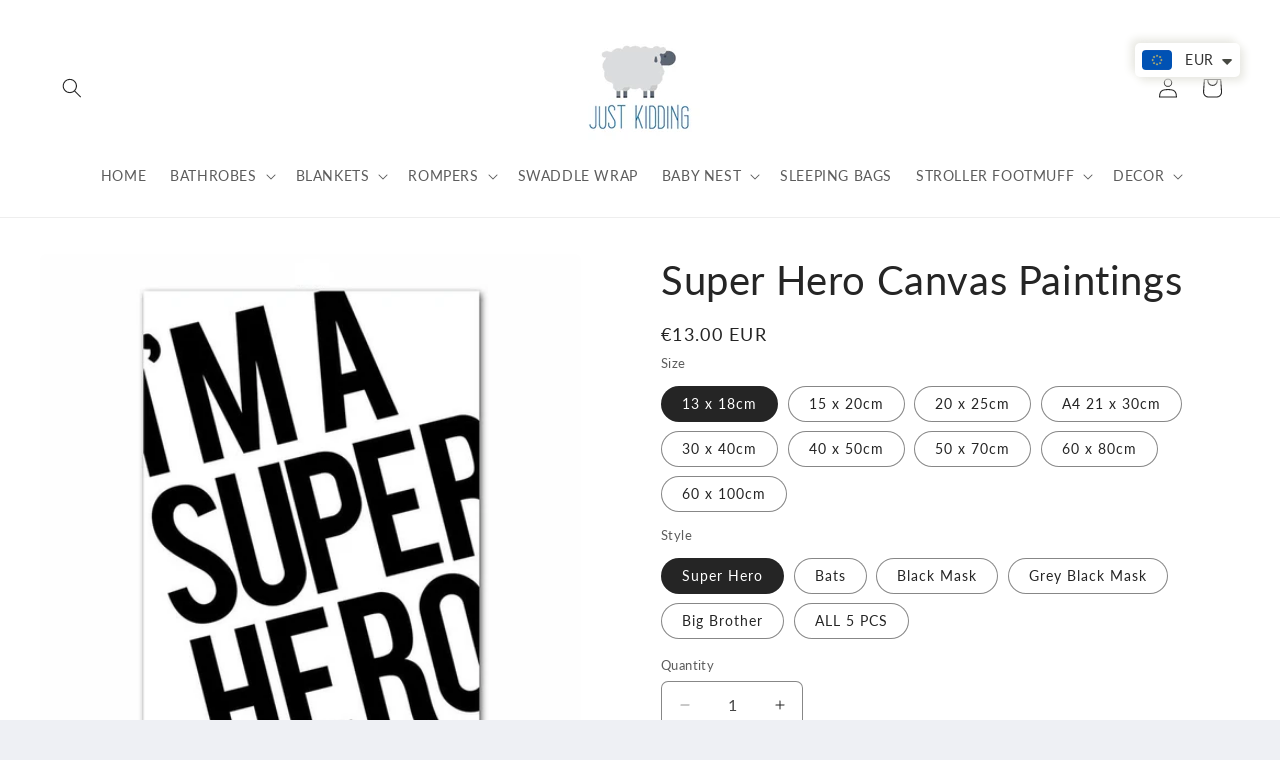

--- FILE ---
content_type: text/html; charset=utf-8
request_url: https://www.justkiddingstore.com/products/super-hero-canvas-paintings
body_size: 47783
content:
<!doctype html>
<html class="js" lang="en">
  <head>
    <meta charset="utf-8">
    <meta http-equiv="X-UA-Compatible" content="IE=edge">
    <meta name="viewport" content="width=device-width,initial-scale=1">
    <meta name="theme-color" content="">
    <link rel="canonical" href="https://www.justkiddingstore.com/products/super-hero-canvas-paintings"><link rel="icon" type="image/png" href="//www.justkiddingstore.com/cdn/shop/files/onlinelogomaker-072418-1538-7926-2000-transparent.png?crop=center&height=32&v=1613522761&width=32"><link rel="preconnect" href="https://fonts.shopifycdn.com" crossorigin><title>
      Super Hero Canvas Paintings Kids Batman Wall Art - Just Kidding Store
</title>

    
      <meta name="description" content="Here come the superhero to save the day!  Simple, minimalistic and bold, these pieces will keep your home looking on trend and stylish while your kids take inspiration from their favourite superhero!  These prints come unframed so you can get creative with how they would best compliment your space.  Simply choose your ">
    

    

<meta property="og:site_name" content="Just Kidding">
<meta property="og:url" content="https://www.justkiddingstore.com/products/super-hero-canvas-paintings">
<meta property="og:title" content="Super Hero Canvas Paintings Kids Batman Wall Art - Just Kidding Store">
<meta property="og:type" content="product">
<meta property="og:description" content="Here come the superhero to save the day!  Simple, minimalistic and bold, these pieces will keep your home looking on trend and stylish while your kids take inspiration from their favourite superhero!  These prints come unframed so you can get creative with how they would best compliment your space.  Simply choose your "><meta property="og:image" content="http://www.justkiddingstore.com/cdn/shop/products/product-image-885057027.jpg?v=1548007437">
  <meta property="og:image:secure_url" content="https://www.justkiddingstore.com/cdn/shop/products/product-image-885057027.jpg?v=1548007437">
  <meta property="og:image:width" content="920">
  <meta property="og:image:height" content="920"><meta property="og:price:amount" content="13.00">
  <meta property="og:price:currency" content="EUR"><meta name="twitter:card" content="summary_large_image">
<meta name="twitter:title" content="Super Hero Canvas Paintings Kids Batman Wall Art - Just Kidding Store">
<meta name="twitter:description" content="Here come the superhero to save the day!  Simple, minimalistic and bold, these pieces will keep your home looking on trend and stylish while your kids take inspiration from their favourite superhero!  These prints come unframed so you can get creative with how they would best compliment your space.  Simply choose your ">


    <script src="//www.justkiddingstore.com/cdn/shop/t/17/assets/constants.js?v=132983761750457495441765485247" defer="defer"></script>
    <script src="//www.justkiddingstore.com/cdn/shop/t/17/assets/pubsub.js?v=25310214064522200911765485248" defer="defer"></script>
    <script src="//www.justkiddingstore.com/cdn/shop/t/17/assets/global.js?v=7301445359237545521765485247" defer="defer"></script>
    <script src="//www.justkiddingstore.com/cdn/shop/t/17/assets/details-disclosure.js?v=13653116266235556501765485247" defer="defer"></script>
    <script src="//www.justkiddingstore.com/cdn/shop/t/17/assets/details-modal.js?v=25581673532751508451765485247" defer="defer"></script>
    <script src="//www.justkiddingstore.com/cdn/shop/t/17/assets/search-form.js?v=133129549252120666541765485249" defer="defer"></script><script src="//www.justkiddingstore.com/cdn/shop/t/17/assets/animations.js?v=88693664871331136111765485247" defer="defer"></script><script>window.performance && window.performance.mark && window.performance.mark('shopify.content_for_header.start');</script><meta name="google-site-verification" content="e2mhibZAio2-2A8MHOei_JAddzD5265VNSF_tA8Za0U">
<meta id="shopify-digital-wallet" name="shopify-digital-wallet" content="/22137483/digital_wallets/dialog">
<meta name="shopify-checkout-api-token" content="32b0978c1e708aaa07e3841f77f324d8">
<meta id="in-context-paypal-metadata" data-shop-id="22137483" data-venmo-supported="false" data-environment="production" data-locale="en_US" data-paypal-v4="true" data-currency="EUR">
<link rel="alternate" type="application/json+oembed" href="https://www.justkiddingstore.com/products/super-hero-canvas-paintings.oembed">
<script async="async" src="/checkouts/internal/preloads.js?locale=en-CY"></script>
<script id="shopify-features" type="application/json">{"accessToken":"32b0978c1e708aaa07e3841f77f324d8","betas":["rich-media-storefront-analytics"],"domain":"www.justkiddingstore.com","predictiveSearch":true,"shopId":22137483,"locale":"en"}</script>
<script>var Shopify = Shopify || {};
Shopify.shop = "polar-express-store.myshopify.com";
Shopify.locale = "en";
Shopify.currency = {"active":"EUR","rate":"1.0"};
Shopify.country = "CY";
Shopify.theme = {"name":"Updated copy of Updated copy of Craft","id":188069413208,"schema_name":"Craft","schema_version":"15.4.1","theme_store_id":1368,"role":"main"};
Shopify.theme.handle = "null";
Shopify.theme.style = {"id":null,"handle":null};
Shopify.cdnHost = "www.justkiddingstore.com/cdn";
Shopify.routes = Shopify.routes || {};
Shopify.routes.root = "/";</script>
<script type="module">!function(o){(o.Shopify=o.Shopify||{}).modules=!0}(window);</script>
<script>!function(o){function n(){var o=[];function n(){o.push(Array.prototype.slice.apply(arguments))}return n.q=o,n}var t=o.Shopify=o.Shopify||{};t.loadFeatures=n(),t.autoloadFeatures=n()}(window);</script>
<script id="shop-js-analytics" type="application/json">{"pageType":"product"}</script>
<script defer="defer" async type="module" src="//www.justkiddingstore.com/cdn/shopifycloud/shop-js/modules/v2/client.init-shop-cart-sync_DGjqyID6.en.esm.js"></script>
<script defer="defer" async type="module" src="//www.justkiddingstore.com/cdn/shopifycloud/shop-js/modules/v2/chunk.common_CM5e3XYf.esm.js"></script>
<script type="module">
  await import("//www.justkiddingstore.com/cdn/shopifycloud/shop-js/modules/v2/client.init-shop-cart-sync_DGjqyID6.en.esm.js");
await import("//www.justkiddingstore.com/cdn/shopifycloud/shop-js/modules/v2/chunk.common_CM5e3XYf.esm.js");

  window.Shopify.SignInWithShop?.initShopCartSync?.({"fedCMEnabled":true,"windoidEnabled":true});

</script>
<script>(function() {
  var isLoaded = false;
  function asyncLoad() {
    if (isLoaded) return;
    isLoaded = true;
    var urls = ["https:\/\/cookie-bar.conversionbear.com\/script?app=cookie_consent\u0026shop=polar-express-store.myshopify.com","https:\/\/cdncozyantitheft.addons.business\/js\/script_tags\/polar-express-store\/yltNaLxkhRfelu5xwHD8m81ZM4ml7gfm.js?shop=polar-express-store.myshopify.com","https:\/\/s3.amazonaws.com\/pixelpop\/usercontent\/scripts\/a0575a25-a718-4894-95b6-2331921ae95c\/pixelpop.js?shop=polar-express-store.myshopify.com","https:\/\/phplaravel-725538-2956970.cloudwaysapps.com\/custom.js?shop=polar-express-store.myshopify.com","https:\/\/storage.nfcube.com\/instafeed-d943200300de9cdb2b5381c99e01ca63.js?shop=polar-express-store.myshopify.com"];
    for (var i = 0; i < urls.length; i++) {
      var s = document.createElement('script');
      s.type = 'text/javascript';
      s.async = true;
      s.src = urls[i];
      var x = document.getElementsByTagName('script')[0];
      x.parentNode.insertBefore(s, x);
    }
  };
  if(window.attachEvent) {
    window.attachEvent('onload', asyncLoad);
  } else {
    window.addEventListener('load', asyncLoad, false);
  }
})();</script>
<script id="__st">var __st={"a":22137483,"offset":7200,"reqid":"9ea1df3d-6771-4884-8209-f10e275495df-1766070447","pageurl":"www.justkiddingstore.com\/products\/super-hero-canvas-paintings","u":"f94e26daacec","p":"product","rtyp":"product","rid":1512530313251};</script>
<script>window.ShopifyPaypalV4VisibilityTracking = true;</script>
<script id="captcha-bootstrap">!function(){'use strict';const t='contact',e='account',n='new_comment',o=[[t,t],['blogs',n],['comments',n],[t,'customer']],c=[[e,'customer_login'],[e,'guest_login'],[e,'recover_customer_password'],[e,'create_customer']],r=t=>t.map((([t,e])=>`form[action*='/${t}']:not([data-nocaptcha='true']) input[name='form_type'][value='${e}']`)).join(','),a=t=>()=>t?[...document.querySelectorAll(t)].map((t=>t.form)):[];function s(){const t=[...o],e=r(t);return a(e)}const i='password',u='form_key',d=['recaptcha-v3-token','g-recaptcha-response','h-captcha-response',i],f=()=>{try{return window.sessionStorage}catch{return}},m='__shopify_v',_=t=>t.elements[u];function p(t,e,n=!1){try{const o=window.sessionStorage,c=JSON.parse(o.getItem(e)),{data:r}=function(t){const{data:e,action:n}=t;return t[m]||n?{data:e,action:n}:{data:t,action:n}}(c);for(const[e,n]of Object.entries(r))t.elements[e]&&(t.elements[e].value=n);n&&o.removeItem(e)}catch(o){console.error('form repopulation failed',{error:o})}}const l='form_type',E='cptcha';function T(t){t.dataset[E]=!0}const w=window,h=w.document,L='Shopify',v='ce_forms',y='captcha';let A=!1;((t,e)=>{const n=(g='f06e6c50-85a8-45c8-87d0-21a2b65856fe',I='https://cdn.shopify.com/shopifycloud/storefront-forms-hcaptcha/ce_storefront_forms_captcha_hcaptcha.v1.5.2.iife.js',D={infoText:'Protected by hCaptcha',privacyText:'Privacy',termsText:'Terms'},(t,e,n)=>{const o=w[L][v],c=o.bindForm;if(c)return c(t,g,e,D).then(n);var r;o.q.push([[t,g,e,D],n]),r=I,A||(h.body.append(Object.assign(h.createElement('script'),{id:'captcha-provider',async:!0,src:r})),A=!0)});var g,I,D;w[L]=w[L]||{},w[L][v]=w[L][v]||{},w[L][v].q=[],w[L][y]=w[L][y]||{},w[L][y].protect=function(t,e){n(t,void 0,e),T(t)},Object.freeze(w[L][y]),function(t,e,n,w,h,L){const[v,y,A,g]=function(t,e,n){const i=e?o:[],u=t?c:[],d=[...i,...u],f=r(d),m=r(i),_=r(d.filter((([t,e])=>n.includes(e))));return[a(f),a(m),a(_),s()]}(w,h,L),I=t=>{const e=t.target;return e instanceof HTMLFormElement?e:e&&e.form},D=t=>v().includes(t);t.addEventListener('submit',(t=>{const e=I(t);if(!e)return;const n=D(e)&&!e.dataset.hcaptchaBound&&!e.dataset.recaptchaBound,o=_(e),c=g().includes(e)&&(!o||!o.value);(n||c)&&t.preventDefault(),c&&!n&&(function(t){try{if(!f())return;!function(t){const e=f();if(!e)return;const n=_(t);if(!n)return;const o=n.value;o&&e.removeItem(o)}(t);const e=Array.from(Array(32),(()=>Math.random().toString(36)[2])).join('');!function(t,e){_(t)||t.append(Object.assign(document.createElement('input'),{type:'hidden',name:u})),t.elements[u].value=e}(t,e),function(t,e){const n=f();if(!n)return;const o=[...t.querySelectorAll(`input[type='${i}']`)].map((({name:t})=>t)),c=[...d,...o],r={};for(const[a,s]of new FormData(t).entries())c.includes(a)||(r[a]=s);n.setItem(e,JSON.stringify({[m]:1,action:t.action,data:r}))}(t,e)}catch(e){console.error('failed to persist form',e)}}(e),e.submit())}));const S=(t,e)=>{t&&!t.dataset[E]&&(n(t,e.some((e=>e===t))),T(t))};for(const o of['focusin','change'])t.addEventListener(o,(t=>{const e=I(t);D(e)&&S(e,y())}));const B=e.get('form_key'),M=e.get(l),P=B&&M;t.addEventListener('DOMContentLoaded',(()=>{const t=y();if(P)for(const e of t)e.elements[l].value===M&&p(e,B);[...new Set([...A(),...v().filter((t=>'true'===t.dataset.shopifyCaptcha))])].forEach((e=>S(e,t)))}))}(h,new URLSearchParams(w.location.search),n,t,e,['guest_login'])})(!0,!0)}();</script>
<script integrity="sha256-4kQ18oKyAcykRKYeNunJcIwy7WH5gtpwJnB7kiuLZ1E=" data-source-attribution="shopify.loadfeatures" defer="defer" src="//www.justkiddingstore.com/cdn/shopifycloud/storefront/assets/storefront/load_feature-a0a9edcb.js" crossorigin="anonymous"></script>
<script data-source-attribution="shopify.dynamic_checkout.dynamic.init">var Shopify=Shopify||{};Shopify.PaymentButton=Shopify.PaymentButton||{isStorefrontPortableWallets:!0,init:function(){window.Shopify.PaymentButton.init=function(){};var t=document.createElement("script");t.src="https://www.justkiddingstore.com/cdn/shopifycloud/portable-wallets/latest/portable-wallets.en.js",t.type="module",document.head.appendChild(t)}};
</script>
<script data-source-attribution="shopify.dynamic_checkout.buyer_consent">
  function portableWalletsHideBuyerConsent(e){var t=document.getElementById("shopify-buyer-consent"),n=document.getElementById("shopify-subscription-policy-button");t&&n&&(t.classList.add("hidden"),t.setAttribute("aria-hidden","true"),n.removeEventListener("click",e))}function portableWalletsShowBuyerConsent(e){var t=document.getElementById("shopify-buyer-consent"),n=document.getElementById("shopify-subscription-policy-button");t&&n&&(t.classList.remove("hidden"),t.removeAttribute("aria-hidden"),n.addEventListener("click",e))}window.Shopify?.PaymentButton&&(window.Shopify.PaymentButton.hideBuyerConsent=portableWalletsHideBuyerConsent,window.Shopify.PaymentButton.showBuyerConsent=portableWalletsShowBuyerConsent);
</script>
<script data-source-attribution="shopify.dynamic_checkout.cart.bootstrap">document.addEventListener("DOMContentLoaded",(function(){function t(){return document.querySelector("shopify-accelerated-checkout-cart, shopify-accelerated-checkout")}if(t())Shopify.PaymentButton.init();else{new MutationObserver((function(e,n){t()&&(Shopify.PaymentButton.init(),n.disconnect())})).observe(document.body,{childList:!0,subtree:!0})}}));
</script>
<link id="shopify-accelerated-checkout-styles" rel="stylesheet" media="screen" href="https://www.justkiddingstore.com/cdn/shopifycloud/portable-wallets/latest/accelerated-checkout-backwards-compat.css" crossorigin="anonymous">
<style id="shopify-accelerated-checkout-cart">
        #shopify-buyer-consent {
  margin-top: 1em;
  display: inline-block;
  width: 100%;
}

#shopify-buyer-consent.hidden {
  display: none;
}

#shopify-subscription-policy-button {
  background: none;
  border: none;
  padding: 0;
  text-decoration: underline;
  font-size: inherit;
  cursor: pointer;
}

#shopify-subscription-policy-button::before {
  box-shadow: none;
}

      </style>
<script id="sections-script" data-sections="header" defer="defer" src="//www.justkiddingstore.com/cdn/shop/t/17/compiled_assets/scripts.js?15686"></script>
<script>window.performance && window.performance.mark && window.performance.mark('shopify.content_for_header.end');</script>


    <style data-shopify>
      @font-face {
  font-family: Lato;
  font-weight: 400;
  font-style: normal;
  font-display: swap;
  src: url("//www.justkiddingstore.com/cdn/fonts/lato/lato_n4.c3b93d431f0091c8be23185e15c9d1fee1e971c5.woff2") format("woff2"),
       url("//www.justkiddingstore.com/cdn/fonts/lato/lato_n4.d5c00c781efb195594fd2fd4ad04f7882949e327.woff") format("woff");
}

      @font-face {
  font-family: Lato;
  font-weight: 700;
  font-style: normal;
  font-display: swap;
  src: url("//www.justkiddingstore.com/cdn/fonts/lato/lato_n7.900f219bc7337bc57a7a2151983f0a4a4d9d5dcf.woff2") format("woff2"),
       url("//www.justkiddingstore.com/cdn/fonts/lato/lato_n7.a55c60751adcc35be7c4f8a0313f9698598612ee.woff") format("woff");
}

      @font-face {
  font-family: Lato;
  font-weight: 400;
  font-style: italic;
  font-display: swap;
  src: url("//www.justkiddingstore.com/cdn/fonts/lato/lato_i4.09c847adc47c2fefc3368f2e241a3712168bc4b6.woff2") format("woff2"),
       url("//www.justkiddingstore.com/cdn/fonts/lato/lato_i4.3c7d9eb6c1b0a2bf62d892c3ee4582b016d0f30c.woff") format("woff");
}

      @font-face {
  font-family: Lato;
  font-weight: 700;
  font-style: italic;
  font-display: swap;
  src: url("//www.justkiddingstore.com/cdn/fonts/lato/lato_i7.16ba75868b37083a879b8dd9f2be44e067dfbf92.woff2") format("woff2"),
       url("//www.justkiddingstore.com/cdn/fonts/lato/lato_i7.4c07c2b3b7e64ab516aa2f2081d2bb0366b9dce8.woff") format("woff");
}

      @font-face {
  font-family: Lato;
  font-weight: 400;
  font-style: normal;
  font-display: swap;
  src: url("//www.justkiddingstore.com/cdn/fonts/lato/lato_n4.c3b93d431f0091c8be23185e15c9d1fee1e971c5.woff2") format("woff2"),
       url("//www.justkiddingstore.com/cdn/fonts/lato/lato_n4.d5c00c781efb195594fd2fd4ad04f7882949e327.woff") format("woff");
}


      
        :root,
        .color-scheme-1 {
          --color-background: 238,240,244;
        
          --gradient-background: #eef0f4;
        

        

        --color-foreground: 37,37,37;
        --color-background-contrast: 161,172,194;
        --color-shadow: 37,37,37;
        --color-button: 44,51,47;
        --color-button-text: 255,255,255;
        --color-secondary-button: 238,240,244;
        --color-secondary-button-text: 80,86,85;
        --color-link: 80,86,85;
        --color-badge-foreground: 37,37,37;
        --color-badge-background: 238,240,244;
        --color-badge-border: 37,37,37;
        --payment-terms-background-color: rgb(238 240 244);
      }
      
        
        .color-scheme-2 {
          --color-background: 255,255,255;
        
          --gradient-background: #ffffff;
        

        

        --color-foreground: 37,37,37;
        --color-background-contrast: 191,191,191;
        --color-shadow: 37,37,37;
        --color-button: 13,127,163;
        --color-button-text: 255,255,255;
        --color-secondary-button: 255,255,255;
        --color-secondary-button-text: 37,37,37;
        --color-link: 37,37,37;
        --color-badge-foreground: 37,37,37;
        --color-badge-background: 255,255,255;
        --color-badge-border: 37,37,37;
        --payment-terms-background-color: rgb(255 255 255);
      }
      
        
        .color-scheme-3 {
          --color-background: 113,106,86;
        
          --gradient-background: #716a56;
        

        

        --color-foreground: 239,236,236;
        --color-background-contrast: 41,38,31;
        --color-shadow: 37,37,37;
        --color-button: 239,236,236;
        --color-button-text: 113,106,86;
        --color-secondary-button: 113,106,86;
        --color-secondary-button-text: 239,236,236;
        --color-link: 239,236,236;
        --color-badge-foreground: 239,236,236;
        --color-badge-background: 113,106,86;
        --color-badge-border: 239,236,236;
        --payment-terms-background-color: rgb(113 106 86);
      }
      
        
        .color-scheme-4 {
          --color-background: 13,127,163;
        
          --gradient-background: #0d7fa3;
        

        

        --color-foreground: 239,236,236;
        --color-background-contrast: 4,35,45;
        --color-shadow: 37,37,37;
        --color-button: 239,236,236;
        --color-button-text: 44,51,47;
        --color-secondary-button: 13,127,163;
        --color-secondary-button-text: 239,236,236;
        --color-link: 239,236,236;
        --color-badge-foreground: 239,236,236;
        --color-badge-background: 13,127,163;
        --color-badge-border: 239,236,236;
        --payment-terms-background-color: rgb(13 127 163);
      }
      
        
        .color-scheme-5 {
          --color-background: 63,81,71;
        
          --gradient-background: #3f5147;
        

        

        --color-foreground: 239,236,236;
        --color-background-contrast: 7,9,8;
        --color-shadow: 37,37,37;
        --color-button: 239,236,236;
        --color-button-text: 63,81,71;
        --color-secondary-button: 63,81,71;
        --color-secondary-button-text: 239,236,236;
        --color-link: 239,236,236;
        --color-badge-foreground: 239,236,236;
        --color-badge-background: 63,81,71;
        --color-badge-border: 239,236,236;
        --payment-terms-background-color: rgb(63 81 71);
      }
      

      body, .color-scheme-1, .color-scheme-2, .color-scheme-3, .color-scheme-4, .color-scheme-5 {
        color: rgba(var(--color-foreground), 0.75);
        background-color: rgb(var(--color-background));
      }

      :root {
        --font-body-family: Lato, sans-serif;
        --font-body-style: normal;
        --font-body-weight: 400;
        --font-body-weight-bold: 700;

        --font-heading-family: Lato, sans-serif;
        --font-heading-style: normal;
        --font-heading-weight: 400;

        --font-body-scale: 1.0;
        --font-heading-scale: 1.0;

        --media-padding: px;
        --media-border-opacity: 0.1;
        --media-border-width: 0px;
        --media-radius: 6px;
        --media-shadow-opacity: 0.0;
        --media-shadow-horizontal-offset: 0px;
        --media-shadow-vertical-offset: 0px;
        --media-shadow-blur-radius: 5px;
        --media-shadow-visible: 0;

        --page-width: 150rem;
        --page-width-margin: 0rem;

        --product-card-image-padding: 0.0rem;
        --product-card-corner-radius: 0.6rem;
        --product-card-text-alignment: left;
        --product-card-border-width: 0.1rem;
        --product-card-border-opacity: 0.1;
        --product-card-shadow-opacity: 0.0;
        --product-card-shadow-visible: 0;
        --product-card-shadow-horizontal-offset: 0.0rem;
        --product-card-shadow-vertical-offset: 0.4rem;
        --product-card-shadow-blur-radius: 0.5rem;

        --collection-card-image-padding: 0.0rem;
        --collection-card-corner-radius: 0.6rem;
        --collection-card-text-alignment: left;
        --collection-card-border-width: 0.1rem;
        --collection-card-border-opacity: 0.1;
        --collection-card-shadow-opacity: 0.0;
        --collection-card-shadow-visible: 0;
        --collection-card-shadow-horizontal-offset: 0.0rem;
        --collection-card-shadow-vertical-offset: 0.4rem;
        --collection-card-shadow-blur-radius: 0.5rem;

        --blog-card-image-padding: 0.0rem;
        --blog-card-corner-radius: 0.6rem;
        --blog-card-text-alignment: left;
        --blog-card-border-width: 0.1rem;
        --blog-card-border-opacity: 0.1;
        --blog-card-shadow-opacity: 0.0;
        --blog-card-shadow-visible: 0;
        --blog-card-shadow-horizontal-offset: 0.0rem;
        --blog-card-shadow-vertical-offset: 0.4rem;
        --blog-card-shadow-blur-radius: 0.5rem;

        --badge-corner-radius: 0.6rem;

        --popup-border-width: 1px;
        --popup-border-opacity: 0.5;
        --popup-corner-radius: 6px;
        --popup-shadow-opacity: 0.0;
        --popup-shadow-horizontal-offset: 0px;
        --popup-shadow-vertical-offset: 4px;
        --popup-shadow-blur-radius: 5px;

        --drawer-border-width: 1px;
        --drawer-border-opacity: 0.1;
        --drawer-shadow-opacity: 0.0;
        --drawer-shadow-horizontal-offset: 0px;
        --drawer-shadow-vertical-offset: 4px;
        --drawer-shadow-blur-radius: 5px;

        --spacing-sections-desktop: 0px;
        --spacing-sections-mobile: 0px;

        --grid-desktop-vertical-spacing: 20px;
        --grid-desktop-horizontal-spacing: 20px;
        --grid-mobile-vertical-spacing: 10px;
        --grid-mobile-horizontal-spacing: 10px;

        --text-boxes-border-opacity: 0.1;
        --text-boxes-border-width: 0px;
        --text-boxes-radius: 6px;
        --text-boxes-shadow-opacity: 0.0;
        --text-boxes-shadow-visible: 0;
        --text-boxes-shadow-horizontal-offset: 0px;
        --text-boxes-shadow-vertical-offset: 4px;
        --text-boxes-shadow-blur-radius: 5px;

        --buttons-radius: 40px;
        --buttons-radius-outset: 41px;
        --buttons-border-width: 1px;
        --buttons-border-opacity: 1.0;
        --buttons-shadow-opacity: 0.0;
        --buttons-shadow-visible: 0;
        --buttons-shadow-horizontal-offset: 0px;
        --buttons-shadow-vertical-offset: 4px;
        --buttons-shadow-blur-radius: 5px;
        --buttons-border-offset: 0.3px;

        --inputs-radius: 6px;
        --inputs-border-width: 1px;
        --inputs-border-opacity: 0.55;
        --inputs-shadow-opacity: 0.0;
        --inputs-shadow-horizontal-offset: 0px;
        --inputs-margin-offset: 0px;
        --inputs-shadow-vertical-offset: 4px;
        --inputs-shadow-blur-radius: 5px;
        --inputs-radius-outset: 7px;

        --variant-pills-radius: 40px;
        --variant-pills-border-width: 1px;
        --variant-pills-border-opacity: 0.55;
        --variant-pills-shadow-opacity: 0.0;
        --variant-pills-shadow-horizontal-offset: 0px;
        --variant-pills-shadow-vertical-offset: 4px;
        --variant-pills-shadow-blur-radius: 5px;
      }

      *,
      *::before,
      *::after {
        box-sizing: inherit;
      }

      html {
        box-sizing: border-box;
        font-size: calc(var(--font-body-scale) * 62.5%);
        height: 100%;
      }

      body {
        display: grid;
        grid-template-rows: auto auto 1fr auto;
        grid-template-columns: 100%;
        min-height: 100%;
        margin: 0;
        font-size: 1.5rem;
        letter-spacing: 0.06rem;
        line-height: calc(1 + 0.8 / var(--font-body-scale));
        font-family: var(--font-body-family);
        font-style: var(--font-body-style);
        font-weight: var(--font-body-weight);
      }

      @media screen and (min-width: 750px) {
        body {
          font-size: 1.6rem;
        }
      }
    </style>

    <link href="//www.justkiddingstore.com/cdn/shop/t/17/assets/base.css?v=159841507637079171801765485247" rel="stylesheet" type="text/css" media="all" />
    <link rel="stylesheet" href="//www.justkiddingstore.com/cdn/shop/t/17/assets/component-cart-items.css?v=13033300910818915211765485247" media="print" onload="this.media='all'">
      <link rel="preload" as="font" href="//www.justkiddingstore.com/cdn/fonts/lato/lato_n4.c3b93d431f0091c8be23185e15c9d1fee1e971c5.woff2" type="font/woff2" crossorigin>
      

      <link rel="preload" as="font" href="//www.justkiddingstore.com/cdn/fonts/lato/lato_n4.c3b93d431f0091c8be23185e15c9d1fee1e971c5.woff2" type="font/woff2" crossorigin>
      
<link href="//www.justkiddingstore.com/cdn/shop/t/17/assets/component-localization-form.css?v=170315343355214948141765485247" rel="stylesheet" type="text/css" media="all" />
      <script src="//www.justkiddingstore.com/cdn/shop/t/17/assets/localization-form.js?v=144176611646395275351765485248" defer="defer"></script><link
        rel="stylesheet"
        href="//www.justkiddingstore.com/cdn/shop/t/17/assets/component-predictive-search.css?v=118923337488134913561765485247"
        media="print"
        onload="this.media='all'"
      ><script>
      if (Shopify.designMode) {
        document.documentElement.classList.add('shopify-design-mode');
      }
    </script>
  <!-- BEGIN app block: shopify://apps/instafeed/blocks/head-block/c447db20-095d-4a10-9725-b5977662c9d5 --><link rel="preconnect" href="https://cdn.nfcube.com/">
<link rel="preconnect" href="https://scontent.cdninstagram.com/">


  <script>
    document.addEventListener('DOMContentLoaded', function () {
      let instafeedScript = document.createElement('script');

      
        instafeedScript.src = 'https://storage.nfcube.com/instafeed-d943200300de9cdb2b5381c99e01ca63.js';
      

      document.body.appendChild(instafeedScript);
    });
  </script>





<!-- END app block --><!-- BEGIN app block: shopify://apps/microsoft-clarity/blocks/brandAgents_js/31c3d126-8116-4b4a-8ba1-baeda7c4aeea -->





<!-- END app block --><!-- BEGIN app block: shopify://apps/microsoft-clarity/blocks/clarity_js/31c3d126-8116-4b4a-8ba1-baeda7c4aeea -->
<script type="text/javascript">
  (function (c, l, a, r, i, t, y) {
    c[a] = c[a] || function () { (c[a].q = c[a].q || []).push(arguments); };
    t = l.createElement(r); t.async = 1; t.src = "https://www.clarity.ms/tag/" + i + "?ref=shopify";
    y = l.getElementsByTagName(r)[0]; y.parentNode.insertBefore(t, y);

    c.Shopify.loadFeatures([{ name: "consent-tracking-api", version: "0.1" }], error => {
      if (error) {
        console.error("Error loading Shopify features:", error);
        return;
      }

      c[a]('consentv2', {
        ad_Storage: c.Shopify.customerPrivacy.marketingAllowed() ? "granted" : "denied",
        analytics_Storage: c.Shopify.customerPrivacy.analyticsProcessingAllowed() ? "granted" : "denied",
      });
    });

    l.addEventListener("visitorConsentCollected", function (e) {
      c[a]('consentv2', {
        ad_Storage: e.detail.marketingAllowed ? "granted" : "denied",
        analytics_Storage: e.detail.analyticsAllowed ? "granted" : "denied",
      });
    });
  })(window, document, "clarity", "script", "ulai782wsc");
</script>



<!-- END app block --><!-- BEGIN app block: shopify://apps/cozy-antitheft/blocks/Cozy_Antitheft_Script_1.0.0/a34a1874-f183-4394-8a9a-1e3f3275f1a7 --><script src="https://cozyantitheft.addons.business/js/script_tags/polar-express-store/default/protect.js?shop=polar-express-store.myshopify.com" async type="text/javascript"></script>


<!-- END app block --><!-- BEGIN app block: shopify://apps/securify/blocks/browser-blocker/e3ed2576-9111-486f-86eb-a36b6bee4e94 -->

<script>
  // Pass shop domain to the React app via global variable
  window.SECURIFY_SHOP_DOMAIN = "www.justkiddingstore.com";
  window.SECURIFY_CUSTOMER_ID = null;
</script>

<script src="https://cdn.shopify.com/extensions/019b2cf1-9f7b-73df-a7ee-cc9a48c93bd5/securify-55/assets/visitor-blocker-v2.iife.js" async fetchpriority="high"></script>
<!-- END app block --><script src="https://cdn.shopify.com/extensions/ddd2457a-821a-4bd3-987c-5d0890ffb0f6/ultimate-gdpr-eu-cookie-banner-19/assets/cookie-widget.js" type="text/javascript" defer="defer"></script>
<script src="https://cdn.shopify.com/extensions/019b2134-b9f5-7980-ba97-e0057c38d260/theme-app-extension-243/assets/alireviews.min.js" type="text/javascript" defer="defer"></script>
<script src="https://cdn.shopify.com/extensions/019b2134-b9f5-7980-ba97-e0057c38d260/theme-app-extension-243/assets/alireviews-box.min.js" type="text/javascript" defer="defer"></script>
<script src="https://cdn.shopify.com/extensions/019b315a-807d-70bf-a1da-98608135e56b/theme-extension-58/assets/salesnotifier.js" type="text/javascript" defer="defer"></script>
<script src="https://cdn.shopify.com/extensions/a9a32278-85fd-435d-a2e4-15afbc801656/nova-multi-currency-converter-1/assets/nova-cur-app-embed.js" type="text/javascript" defer="defer"></script>
<link href="https://cdn.shopify.com/extensions/a9a32278-85fd-435d-a2e4-15afbc801656/nova-multi-currency-converter-1/assets/nova-cur.css" rel="stylesheet" type="text/css" media="all">
<link href="https://monorail-edge.shopifysvc.com" rel="dns-prefetch">
<script>(function(){if ("sendBeacon" in navigator && "performance" in window) {try {var session_token_from_headers = performance.getEntriesByType('navigation')[0].serverTiming.find(x => x.name == '_s').description;} catch {var session_token_from_headers = undefined;}var session_cookie_matches = document.cookie.match(/_shopify_s=([^;]*)/);var session_token_from_cookie = session_cookie_matches && session_cookie_matches.length === 2 ? session_cookie_matches[1] : "";var session_token = session_token_from_headers || session_token_from_cookie || "";function handle_abandonment_event(e) {var entries = performance.getEntries().filter(function(entry) {return /monorail-edge.shopifysvc.com/.test(entry.name);});if (!window.abandonment_tracked && entries.length === 0) {window.abandonment_tracked = true;var currentMs = Date.now();var navigation_start = performance.timing.navigationStart;var payload = {shop_id: 22137483,url: window.location.href,navigation_start,duration: currentMs - navigation_start,session_token,page_type: "product"};window.navigator.sendBeacon("https://monorail-edge.shopifysvc.com/v1/produce", JSON.stringify({schema_id: "online_store_buyer_site_abandonment/1.1",payload: payload,metadata: {event_created_at_ms: currentMs,event_sent_at_ms: currentMs}}));}}window.addEventListener('pagehide', handle_abandonment_event);}}());</script>
<script id="web-pixels-manager-setup">(function e(e,d,r,n,o){if(void 0===o&&(o={}),!Boolean(null===(a=null===(i=window.Shopify)||void 0===i?void 0:i.analytics)||void 0===a?void 0:a.replayQueue)){var i,a;window.Shopify=window.Shopify||{};var t=window.Shopify;t.analytics=t.analytics||{};var s=t.analytics;s.replayQueue=[],s.publish=function(e,d,r){return s.replayQueue.push([e,d,r]),!0};try{self.performance.mark("wpm:start")}catch(e){}var l=function(){var e={modern:/Edge?\/(1{2}[4-9]|1[2-9]\d|[2-9]\d{2}|\d{4,})\.\d+(\.\d+|)|Firefox\/(1{2}[4-9]|1[2-9]\d|[2-9]\d{2}|\d{4,})\.\d+(\.\d+|)|Chrom(ium|e)\/(9{2}|\d{3,})\.\d+(\.\d+|)|(Maci|X1{2}).+ Version\/(15\.\d+|(1[6-9]|[2-9]\d|\d{3,})\.\d+)([,.]\d+|)( \(\w+\)|)( Mobile\/\w+|) Safari\/|Chrome.+OPR\/(9{2}|\d{3,})\.\d+\.\d+|(CPU[ +]OS|iPhone[ +]OS|CPU[ +]iPhone|CPU IPhone OS|CPU iPad OS)[ +]+(15[._]\d+|(1[6-9]|[2-9]\d|\d{3,})[._]\d+)([._]\d+|)|Android:?[ /-](13[3-9]|1[4-9]\d|[2-9]\d{2}|\d{4,})(\.\d+|)(\.\d+|)|Android.+Firefox\/(13[5-9]|1[4-9]\d|[2-9]\d{2}|\d{4,})\.\d+(\.\d+|)|Android.+Chrom(ium|e)\/(13[3-9]|1[4-9]\d|[2-9]\d{2}|\d{4,})\.\d+(\.\d+|)|SamsungBrowser\/([2-9]\d|\d{3,})\.\d+/,legacy:/Edge?\/(1[6-9]|[2-9]\d|\d{3,})\.\d+(\.\d+|)|Firefox\/(5[4-9]|[6-9]\d|\d{3,})\.\d+(\.\d+|)|Chrom(ium|e)\/(5[1-9]|[6-9]\d|\d{3,})\.\d+(\.\d+|)([\d.]+$|.*Safari\/(?![\d.]+ Edge\/[\d.]+$))|(Maci|X1{2}).+ Version\/(10\.\d+|(1[1-9]|[2-9]\d|\d{3,})\.\d+)([,.]\d+|)( \(\w+\)|)( Mobile\/\w+|) Safari\/|Chrome.+OPR\/(3[89]|[4-9]\d|\d{3,})\.\d+\.\d+|(CPU[ +]OS|iPhone[ +]OS|CPU[ +]iPhone|CPU IPhone OS|CPU iPad OS)[ +]+(10[._]\d+|(1[1-9]|[2-9]\d|\d{3,})[._]\d+)([._]\d+|)|Android:?[ /-](13[3-9]|1[4-9]\d|[2-9]\d{2}|\d{4,})(\.\d+|)(\.\d+|)|Mobile Safari.+OPR\/([89]\d|\d{3,})\.\d+\.\d+|Android.+Firefox\/(13[5-9]|1[4-9]\d|[2-9]\d{2}|\d{4,})\.\d+(\.\d+|)|Android.+Chrom(ium|e)\/(13[3-9]|1[4-9]\d|[2-9]\d{2}|\d{4,})\.\d+(\.\d+|)|Android.+(UC? ?Browser|UCWEB|U3)[ /]?(15\.([5-9]|\d{2,})|(1[6-9]|[2-9]\d|\d{3,})\.\d+)\.\d+|SamsungBrowser\/(5\.\d+|([6-9]|\d{2,})\.\d+)|Android.+MQ{2}Browser\/(14(\.(9|\d{2,})|)|(1[5-9]|[2-9]\d|\d{3,})(\.\d+|))(\.\d+|)|K[Aa][Ii]OS\/(3\.\d+|([4-9]|\d{2,})\.\d+)(\.\d+|)/},d=e.modern,r=e.legacy,n=navigator.userAgent;return n.match(d)?"modern":n.match(r)?"legacy":"unknown"}(),u="modern"===l?"modern":"legacy",c=(null!=n?n:{modern:"",legacy:""})[u],f=function(e){return[e.baseUrl,"/wpm","/b",e.hashVersion,"modern"===e.buildTarget?"m":"l",".js"].join("")}({baseUrl:d,hashVersion:r,buildTarget:u}),m=function(e){var d=e.version,r=e.bundleTarget,n=e.surface,o=e.pageUrl,i=e.monorailEndpoint;return{emit:function(e){var a=e.status,t=e.errorMsg,s=(new Date).getTime(),l=JSON.stringify({metadata:{event_sent_at_ms:s},events:[{schema_id:"web_pixels_manager_load/3.1",payload:{version:d,bundle_target:r,page_url:o,status:a,surface:n,error_msg:t},metadata:{event_created_at_ms:s}}]});if(!i)return console&&console.warn&&console.warn("[Web Pixels Manager] No Monorail endpoint provided, skipping logging."),!1;try{return self.navigator.sendBeacon.bind(self.navigator)(i,l)}catch(e){}var u=new XMLHttpRequest;try{return u.open("POST",i,!0),u.setRequestHeader("Content-Type","text/plain"),u.send(l),!0}catch(e){return console&&console.warn&&console.warn("[Web Pixels Manager] Got an unhandled error while logging to Monorail."),!1}}}}({version:r,bundleTarget:l,surface:e.surface,pageUrl:self.location.href,monorailEndpoint:e.monorailEndpoint});try{o.browserTarget=l,function(e){var d=e.src,r=e.async,n=void 0===r||r,o=e.onload,i=e.onerror,a=e.sri,t=e.scriptDataAttributes,s=void 0===t?{}:t,l=document.createElement("script"),u=document.querySelector("head"),c=document.querySelector("body");if(l.async=n,l.src=d,a&&(l.integrity=a,l.crossOrigin="anonymous"),s)for(var f in s)if(Object.prototype.hasOwnProperty.call(s,f))try{l.dataset[f]=s[f]}catch(e){}if(o&&l.addEventListener("load",o),i&&l.addEventListener("error",i),u)u.appendChild(l);else{if(!c)throw new Error("Did not find a head or body element to append the script");c.appendChild(l)}}({src:f,async:!0,onload:function(){if(!function(){var e,d;return Boolean(null===(d=null===(e=window.Shopify)||void 0===e?void 0:e.analytics)||void 0===d?void 0:d.initialized)}()){var d=window.webPixelsManager.init(e)||void 0;if(d){var r=window.Shopify.analytics;r.replayQueue.forEach((function(e){var r=e[0],n=e[1],o=e[2];d.publishCustomEvent(r,n,o)})),r.replayQueue=[],r.publish=d.publishCustomEvent,r.visitor=d.visitor,r.initialized=!0}}},onerror:function(){return m.emit({status:"failed",errorMsg:"".concat(f," has failed to load")})},sri:function(e){var d=/^sha384-[A-Za-z0-9+/=]+$/;return"string"==typeof e&&d.test(e)}(c)?c:"",scriptDataAttributes:o}),m.emit({status:"loading"})}catch(e){m.emit({status:"failed",errorMsg:(null==e?void 0:e.message)||"Unknown error"})}}})({shopId: 22137483,storefrontBaseUrl: "https://www.justkiddingstore.com",extensionsBaseUrl: "https://extensions.shopifycdn.com/cdn/shopifycloud/web-pixels-manager",monorailEndpoint: "https://monorail-edge.shopifysvc.com/unstable/produce_batch",surface: "storefront-renderer",enabledBetaFlags: ["2dca8a86"],webPixelsConfigList: [{"id":"3332211032","configuration":"{\"projectId\":\"ulai782wsc\"}","eventPayloadVersion":"v1","runtimeContext":"STRICT","scriptVersion":"737156edc1fafd4538f270df27821f1c","type":"APP","apiClientId":240074326017,"privacyPurposes":[],"capabilities":["advanced_dom_events"],"dataSharingAdjustments":{"protectedCustomerApprovalScopes":["read_customer_personal_data"]}},{"id":"904462680","configuration":"{\"config\":\"{\\\"google_tag_ids\\\":[\\\"G-DSD1RM15L6\\\",\\\"GT-57ZC8VV2\\\"],\\\"target_country\\\":\\\"FR\\\",\\\"gtag_events\\\":[{\\\"type\\\":\\\"search\\\",\\\"action_label\\\":\\\"G-DSD1RM15L6\\\"},{\\\"type\\\":\\\"begin_checkout\\\",\\\"action_label\\\":\\\"G-DSD1RM15L6\\\"},{\\\"type\\\":\\\"view_item\\\",\\\"action_label\\\":[\\\"G-DSD1RM15L6\\\",\\\"MC-BSGVF789YK\\\"]},{\\\"type\\\":\\\"purchase\\\",\\\"action_label\\\":[\\\"G-DSD1RM15L6\\\",\\\"MC-BSGVF789YK\\\"]},{\\\"type\\\":\\\"page_view\\\",\\\"action_label\\\":[\\\"G-DSD1RM15L6\\\",\\\"MC-BSGVF789YK\\\"]},{\\\"type\\\":\\\"add_payment_info\\\",\\\"action_label\\\":\\\"G-DSD1RM15L6\\\"},{\\\"type\\\":\\\"add_to_cart\\\",\\\"action_label\\\":\\\"G-DSD1RM15L6\\\"}],\\\"enable_monitoring_mode\\\":false}\"}","eventPayloadVersion":"v1","runtimeContext":"OPEN","scriptVersion":"b2a88bafab3e21179ed38636efcd8a93","type":"APP","apiClientId":1780363,"privacyPurposes":[],"dataSharingAdjustments":{"protectedCustomerApprovalScopes":["read_customer_address","read_customer_email","read_customer_name","read_customer_personal_data","read_customer_phone"]}},{"id":"328827224","configuration":"{\"pixel_id\":\"521685514837374\",\"pixel_type\":\"facebook_pixel\",\"metaapp_system_user_token\":\"-\"}","eventPayloadVersion":"v1","runtimeContext":"OPEN","scriptVersion":"ca16bc87fe92b6042fbaa3acc2fbdaa6","type":"APP","apiClientId":2329312,"privacyPurposes":["ANALYTICS","MARKETING","SALE_OF_DATA"],"dataSharingAdjustments":{"protectedCustomerApprovalScopes":["read_customer_address","read_customer_email","read_customer_name","read_customer_personal_data","read_customer_phone"]}},{"id":"160727384","configuration":"{\"tagID\":\"2613357348582\"}","eventPayloadVersion":"v1","runtimeContext":"STRICT","scriptVersion":"18031546ee651571ed29edbe71a3550b","type":"APP","apiClientId":3009811,"privacyPurposes":["ANALYTICS","MARKETING","SALE_OF_DATA"],"dataSharingAdjustments":{"protectedCustomerApprovalScopes":["read_customer_address","read_customer_email","read_customer_name","read_customer_personal_data","read_customer_phone"]}},{"id":"101810520","configuration":"{\"hashed_organization_id\":\"d725442af09ed3383d6acf665c36bd4f_v1\",\"app_key\":\"polar-express-store\",\"allow_collect_personal_data\":\"false\"}","eventPayloadVersion":"v1","runtimeContext":"STRICT","scriptVersion":"c3e64302e4c6a915b615bb03ddf3784a","type":"APP","apiClientId":111542,"privacyPurposes":["ANALYTICS","MARKETING","SALE_OF_DATA"],"dataSharingAdjustments":{"protectedCustomerApprovalScopes":["read_customer_address","read_customer_email","read_customer_name","read_customer_personal_data","read_customer_phone"]}},{"id":"168132952","eventPayloadVersion":"v1","runtimeContext":"LAX","scriptVersion":"1","type":"CUSTOM","privacyPurposes":["ANALYTICS"],"name":"Google Analytics tag (migrated)"},{"id":"shopify-app-pixel","configuration":"{}","eventPayloadVersion":"v1","runtimeContext":"STRICT","scriptVersion":"0450","apiClientId":"shopify-pixel","type":"APP","privacyPurposes":["ANALYTICS","MARKETING"]},{"id":"shopify-custom-pixel","eventPayloadVersion":"v1","runtimeContext":"LAX","scriptVersion":"0450","apiClientId":"shopify-pixel","type":"CUSTOM","privacyPurposes":["ANALYTICS","MARKETING"]}],isMerchantRequest: false,initData: {"shop":{"name":"Just Kidding","paymentSettings":{"currencyCode":"EUR"},"myshopifyDomain":"polar-express-store.myshopify.com","countryCode":"CY","storefrontUrl":"https:\/\/www.justkiddingstore.com"},"customer":null,"cart":null,"checkout":null,"productVariants":[{"price":{"amount":13.0,"currencyCode":"EUR"},"product":{"title":"Super Hero Canvas Paintings","vendor":"Just Kidding","id":"1512530313251","untranslatedTitle":"Super Hero Canvas Paintings","url":"\/products\/super-hero-canvas-paintings","type":""},"id":"13707912937507","image":{"src":"\/\/www.justkiddingstore.com\/cdn\/shop\/products\/product-image-530406032.jpg?v=1734811708"},"sku":"12459880-13x18-cm-no-framed-white","title":"13 x 18cm \/ Super Hero","untranslatedTitle":"13 x 18cm \/ Super Hero"},{"price":{"amount":13.0,"currencyCode":"EUR"},"product":{"title":"Super Hero Canvas Paintings","vendor":"Just Kidding","id":"1512530313251","untranslatedTitle":"Super Hero Canvas Paintings","url":"\/products\/super-hero-canvas-paintings","type":""},"id":"13707912970275","image":{"src":"\/\/www.justkiddingstore.com\/cdn\/shop\/products\/product-image-530406033.jpg?v=1734811786"},"sku":"12459880-13x18-cm-no-framed-yellow","title":"13 x 18cm \/ Bats","untranslatedTitle":"13 x 18cm \/ Bats"},{"price":{"amount":13.0,"currencyCode":"EUR"},"product":{"title":"Super Hero Canvas Paintings","vendor":"Just Kidding","id":"1512530313251","untranslatedTitle":"Super Hero Canvas Paintings","url":"\/products\/super-hero-canvas-paintings","type":""},"id":"13707913003043","image":{"src":"\/\/www.justkiddingstore.com\/cdn\/shop\/products\/product-image-530406034.jpg?v=1734811817"},"sku":"12459880-13x18-cm-no-framed-red","title":"13 x 18cm \/ Black Mask","untranslatedTitle":"13 x 18cm \/ Black Mask"},{"price":{"amount":13.0,"currencyCode":"EUR"},"product":{"title":"Super Hero Canvas Paintings","vendor":"Just Kidding","id":"1512530313251","untranslatedTitle":"Super Hero Canvas Paintings","url":"\/products\/super-hero-canvas-paintings","type":""},"id":"13707913035811","image":{"src":"\/\/www.justkiddingstore.com\/cdn\/shop\/products\/product-image-530406035.jpg?v=1734811841"},"sku":"12459880-13x18-cm-no-framed-burgundy","title":"13 x 18cm \/ Grey Black Mask","untranslatedTitle":"13 x 18cm \/ Grey Black Mask"},{"price":{"amount":13.0,"currencyCode":"EUR"},"product":{"title":"Super Hero Canvas Paintings","vendor":"Just Kidding","id":"1512530313251","untranslatedTitle":"Super Hero Canvas Paintings","url":"\/products\/super-hero-canvas-paintings","type":""},"id":"13707913068579","image":{"src":"\/\/www.justkiddingstore.com\/cdn\/shop\/products\/product-image-530406036.jpg?v=1734811866"},"sku":"12459880-13x18-cm-no-framed-purple","title":"13 x 18cm \/ Big Brother","untranslatedTitle":"13 x 18cm \/ Big Brother"},{"price":{"amount":48.0,"currencyCode":"EUR"},"product":{"title":"Super Hero Canvas Paintings","vendor":"Just Kidding","id":"1512530313251","untranslatedTitle":"Super Hero Canvas Paintings","url":"\/products\/super-hero-canvas-paintings","type":""},"id":"13707913101347","image":{"src":"\/\/www.justkiddingstore.com\/cdn\/shop\/products\/product-image-885057027.jpg?v=1548007437"},"sku":"12459880-13x18-cm-no-framed-all-5-pcs","title":"13 x 18cm \/ ALL 5 PCS","untranslatedTitle":"13 x 18cm \/ ALL 5 PCS"},{"price":{"amount":14.0,"currencyCode":"EUR"},"product":{"title":"Super Hero Canvas Paintings","vendor":"Just Kidding","id":"1512530313251","untranslatedTitle":"Super Hero Canvas Paintings","url":"\/products\/super-hero-canvas-paintings","type":""},"id":"13707913134115","image":{"src":"\/\/www.justkiddingstore.com\/cdn\/shop\/products\/product-image-530406032.jpg?v=1734811708"},"sku":"12459880-15x20-cm-no-framed-white","title":"15 x 20cm \/ Super Hero","untranslatedTitle":"15 x 20cm \/ Super Hero"},{"price":{"amount":14.0,"currencyCode":"EUR"},"product":{"title":"Super Hero Canvas Paintings","vendor":"Just Kidding","id":"1512530313251","untranslatedTitle":"Super Hero Canvas Paintings","url":"\/products\/super-hero-canvas-paintings","type":""},"id":"13707913166883","image":{"src":"\/\/www.justkiddingstore.com\/cdn\/shop\/products\/product-image-530406033.jpg?v=1734811786"},"sku":"12459880-15x20-cm-no-framed-yellow","title":"15 x 20cm \/ Bats","untranslatedTitle":"15 x 20cm \/ Bats"},{"price":{"amount":14.0,"currencyCode":"EUR"},"product":{"title":"Super Hero Canvas Paintings","vendor":"Just Kidding","id":"1512530313251","untranslatedTitle":"Super Hero Canvas Paintings","url":"\/products\/super-hero-canvas-paintings","type":""},"id":"13707913199651","image":{"src":"\/\/www.justkiddingstore.com\/cdn\/shop\/products\/product-image-530406034.jpg?v=1734811817"},"sku":"12459880-15x20-cm-no-framed-red","title":"15 x 20cm \/ Black Mask","untranslatedTitle":"15 x 20cm \/ Black Mask"},{"price":{"amount":14.0,"currencyCode":"EUR"},"product":{"title":"Super Hero Canvas Paintings","vendor":"Just Kidding","id":"1512530313251","untranslatedTitle":"Super Hero Canvas Paintings","url":"\/products\/super-hero-canvas-paintings","type":""},"id":"13707913232419","image":{"src":"\/\/www.justkiddingstore.com\/cdn\/shop\/products\/product-image-530406035.jpg?v=1734811841"},"sku":"12459880-15x20-cm-no-framed-burgundy","title":"15 x 20cm \/ Grey Black Mask","untranslatedTitle":"15 x 20cm \/ Grey Black Mask"},{"price":{"amount":14.0,"currencyCode":"EUR"},"product":{"title":"Super Hero Canvas Paintings","vendor":"Just Kidding","id":"1512530313251","untranslatedTitle":"Super Hero Canvas Paintings","url":"\/products\/super-hero-canvas-paintings","type":""},"id":"13707913265187","image":{"src":"\/\/www.justkiddingstore.com\/cdn\/shop\/products\/product-image-530406036.jpg?v=1734811866"},"sku":"12459880-15x20-cm-no-framed-purple","title":"15 x 20cm \/ Big Brother","untranslatedTitle":"15 x 20cm \/ Big Brother"},{"price":{"amount":50.0,"currencyCode":"EUR"},"product":{"title":"Super Hero Canvas Paintings","vendor":"Just Kidding","id":"1512530313251","untranslatedTitle":"Super Hero Canvas Paintings","url":"\/products\/super-hero-canvas-paintings","type":""},"id":"13707913297955","image":{"src":"\/\/www.justkiddingstore.com\/cdn\/shop\/products\/product-image-885057027.jpg?v=1548007437"},"sku":"12459880-15x20-cm-no-framed-all-5-pcs","title":"15 x 20cm \/ ALL 5 PCS","untranslatedTitle":"15 x 20cm \/ ALL 5 PCS"},{"price":{"amount":15.0,"currencyCode":"EUR"},"product":{"title":"Super Hero Canvas Paintings","vendor":"Just Kidding","id":"1512530313251","untranslatedTitle":"Super Hero Canvas Paintings","url":"\/products\/super-hero-canvas-paintings","type":""},"id":"13707913330723","image":{"src":"\/\/www.justkiddingstore.com\/cdn\/shop\/products\/product-image-530406032.jpg?v=1734811708"},"sku":"12459880-20x25-cm-no-framed-white","title":"20 x 25cm \/ Super Hero","untranslatedTitle":"20 x 25cm \/ Super Hero"},{"price":{"amount":15.0,"currencyCode":"EUR"},"product":{"title":"Super Hero Canvas Paintings","vendor":"Just Kidding","id":"1512530313251","untranslatedTitle":"Super Hero Canvas Paintings","url":"\/products\/super-hero-canvas-paintings","type":""},"id":"13707913363491","image":{"src":"\/\/www.justkiddingstore.com\/cdn\/shop\/products\/product-image-530406033.jpg?v=1734811786"},"sku":"12459880-20x25-cm-no-framed-yellow","title":"20 x 25cm \/ Bats","untranslatedTitle":"20 x 25cm \/ Bats"},{"price":{"amount":15.0,"currencyCode":"EUR"},"product":{"title":"Super Hero Canvas Paintings","vendor":"Just Kidding","id":"1512530313251","untranslatedTitle":"Super Hero Canvas Paintings","url":"\/products\/super-hero-canvas-paintings","type":""},"id":"13707913396259","image":{"src":"\/\/www.justkiddingstore.com\/cdn\/shop\/products\/product-image-530406034.jpg?v=1734811817"},"sku":"12459880-20x25-cm-no-framed-red","title":"20 x 25cm \/ Black Mask","untranslatedTitle":"20 x 25cm \/ Black Mask"},{"price":{"amount":15.0,"currencyCode":"EUR"},"product":{"title":"Super Hero Canvas Paintings","vendor":"Just Kidding","id":"1512530313251","untranslatedTitle":"Super Hero Canvas Paintings","url":"\/products\/super-hero-canvas-paintings","type":""},"id":"13707913429027","image":{"src":"\/\/www.justkiddingstore.com\/cdn\/shop\/products\/product-image-530406035.jpg?v=1734811841"},"sku":"12459880-20x25-cm-no-framed-burgundy","title":"20 x 25cm \/ Grey Black Mask","untranslatedTitle":"20 x 25cm \/ Grey Black Mask"},{"price":{"amount":15.0,"currencyCode":"EUR"},"product":{"title":"Super Hero Canvas Paintings","vendor":"Just Kidding","id":"1512530313251","untranslatedTitle":"Super Hero Canvas Paintings","url":"\/products\/super-hero-canvas-paintings","type":""},"id":"13707913461795","image":{"src":"\/\/www.justkiddingstore.com\/cdn\/shop\/products\/product-image-530406036.jpg?v=1734811866"},"sku":"12459880-20x25-cm-no-framed-purple","title":"20 x 25cm \/ Big Brother","untranslatedTitle":"20 x 25cm \/ Big Brother"},{"price":{"amount":65.0,"currencyCode":"EUR"},"product":{"title":"Super Hero Canvas Paintings","vendor":"Just Kidding","id":"1512530313251","untranslatedTitle":"Super Hero Canvas Paintings","url":"\/products\/super-hero-canvas-paintings","type":""},"id":"13707913494563","image":{"src":"\/\/www.justkiddingstore.com\/cdn\/shop\/products\/product-image-885057027.jpg?v=1548007437"},"sku":"12459880-20x25-cm-no-framed-all-5-pcs","title":"20 x 25cm \/ ALL 5 PCS","untranslatedTitle":"20 x 25cm \/ ALL 5 PCS"},{"price":{"amount":17.0,"currencyCode":"EUR"},"product":{"title":"Super Hero Canvas Paintings","vendor":"Just Kidding","id":"1512530313251","untranslatedTitle":"Super Hero Canvas Paintings","url":"\/products\/super-hero-canvas-paintings","type":""},"id":"13707913527331","image":{"src":"\/\/www.justkiddingstore.com\/cdn\/shop\/products\/product-image-530406032.jpg?v=1734811708"},"sku":"12459880-a4-21x30cm-no-framed-white","title":"A4 21 x  30cm \/ Super Hero","untranslatedTitle":"A4 21 x  30cm \/ Super Hero"},{"price":{"amount":17.0,"currencyCode":"EUR"},"product":{"title":"Super Hero Canvas Paintings","vendor":"Just Kidding","id":"1512530313251","untranslatedTitle":"Super Hero Canvas Paintings","url":"\/products\/super-hero-canvas-paintings","type":""},"id":"13707913560099","image":{"src":"\/\/www.justkiddingstore.com\/cdn\/shop\/products\/product-image-530406033.jpg?v=1734811786"},"sku":"12459880-a4-21x30cm-no-framed-yellow","title":"A4 21 x  30cm \/ Bats","untranslatedTitle":"A4 21 x  30cm \/ Bats"},{"price":{"amount":17.0,"currencyCode":"EUR"},"product":{"title":"Super Hero Canvas Paintings","vendor":"Just Kidding","id":"1512530313251","untranslatedTitle":"Super Hero Canvas Paintings","url":"\/products\/super-hero-canvas-paintings","type":""},"id":"13707913592867","image":{"src":"\/\/www.justkiddingstore.com\/cdn\/shop\/products\/product-image-530406034.jpg?v=1734811817"},"sku":"12459880-a4-21x30cm-no-framed-red","title":"A4 21 x  30cm \/ Black Mask","untranslatedTitle":"A4 21 x  30cm \/ Black Mask"},{"price":{"amount":17.0,"currencyCode":"EUR"},"product":{"title":"Super Hero Canvas Paintings","vendor":"Just Kidding","id":"1512530313251","untranslatedTitle":"Super Hero Canvas Paintings","url":"\/products\/super-hero-canvas-paintings","type":""},"id":"13707913625635","image":{"src":"\/\/www.justkiddingstore.com\/cdn\/shop\/products\/product-image-530406035.jpg?v=1734811841"},"sku":"12459880-a4-21x30cm-no-framed-burgundy","title":"A4 21 x  30cm \/ Grey Black Mask","untranslatedTitle":"A4 21 x  30cm \/ Grey Black Mask"},{"price":{"amount":17.0,"currencyCode":"EUR"},"product":{"title":"Super Hero Canvas Paintings","vendor":"Just Kidding","id":"1512530313251","untranslatedTitle":"Super Hero Canvas Paintings","url":"\/products\/super-hero-canvas-paintings","type":""},"id":"13707913658403","image":{"src":"\/\/www.justkiddingstore.com\/cdn\/shop\/products\/product-image-530406036.jpg?v=1734811866"},"sku":"12459880-a4-21x30cm-no-framed-purple","title":"A4 21 x  30cm \/ Big Brother","untranslatedTitle":"A4 21 x  30cm \/ Big Brother"},{"price":{"amount":68.0,"currencyCode":"EUR"},"product":{"title":"Super Hero Canvas Paintings","vendor":"Just Kidding","id":"1512530313251","untranslatedTitle":"Super Hero Canvas Paintings","url":"\/products\/super-hero-canvas-paintings","type":""},"id":"13707913691171","image":{"src":"\/\/www.justkiddingstore.com\/cdn\/shop\/products\/product-image-885057027.jpg?v=1548007437"},"sku":"12459880-a4-21x30cm-no-framed-all-5-pcs","title":"A4 21 x  30cm \/ ALL 5 PCS","untranslatedTitle":"A4 21 x  30cm \/ ALL 5 PCS"},{"price":{"amount":18.0,"currencyCode":"EUR"},"product":{"title":"Super Hero Canvas Paintings","vendor":"Just Kidding","id":"1512530313251","untranslatedTitle":"Super Hero Canvas Paintings","url":"\/products\/super-hero-canvas-paintings","type":""},"id":"13707913723939","image":{"src":"\/\/www.justkiddingstore.com\/cdn\/shop\/products\/product-image-530406032.jpg?v=1734811708"},"sku":"12459880-30x40-cm-no-framed-white","title":"30 x 40cm \/ Super Hero","untranslatedTitle":"30 x 40cm \/ Super Hero"},{"price":{"amount":18.0,"currencyCode":"EUR"},"product":{"title":"Super Hero Canvas Paintings","vendor":"Just Kidding","id":"1512530313251","untranslatedTitle":"Super Hero Canvas Paintings","url":"\/products\/super-hero-canvas-paintings","type":""},"id":"13707913756707","image":{"src":"\/\/www.justkiddingstore.com\/cdn\/shop\/products\/product-image-530406033.jpg?v=1734811786"},"sku":"12459880-30x40-cm-no-framed-yellow","title":"30 x 40cm \/ Bats","untranslatedTitle":"30 x 40cm \/ Bats"},{"price":{"amount":18.0,"currencyCode":"EUR"},"product":{"title":"Super Hero Canvas Paintings","vendor":"Just Kidding","id":"1512530313251","untranslatedTitle":"Super Hero Canvas Paintings","url":"\/products\/super-hero-canvas-paintings","type":""},"id":"13707913789475","image":{"src":"\/\/www.justkiddingstore.com\/cdn\/shop\/products\/product-image-530406034.jpg?v=1734811817"},"sku":"12459880-30x40-cm-no-framed-red","title":"30 x 40cm \/ Black Mask","untranslatedTitle":"30 x 40cm \/ Black Mask"},{"price":{"amount":18.0,"currencyCode":"EUR"},"product":{"title":"Super Hero Canvas Paintings","vendor":"Just Kidding","id":"1512530313251","untranslatedTitle":"Super Hero Canvas Paintings","url":"\/products\/super-hero-canvas-paintings","type":""},"id":"13707913822243","image":{"src":"\/\/www.justkiddingstore.com\/cdn\/shop\/products\/product-image-530406035.jpg?v=1734811841"},"sku":"12459880-30x40-cm-no-framed-burgundy","title":"30 x 40cm \/ Grey Black Mask","untranslatedTitle":"30 x 40cm \/ Grey Black Mask"},{"price":{"amount":18.0,"currencyCode":"EUR"},"product":{"title":"Super Hero Canvas Paintings","vendor":"Just Kidding","id":"1512530313251","untranslatedTitle":"Super Hero Canvas Paintings","url":"\/products\/super-hero-canvas-paintings","type":""},"id":"13707913855011","image":{"src":"\/\/www.justkiddingstore.com\/cdn\/shop\/products\/product-image-530406036.jpg?v=1734811866"},"sku":"12459880-30x40-cm-no-framed-purple","title":"30 x 40cm \/ Big Brother","untranslatedTitle":"30 x 40cm \/ Big Brother"},{"price":{"amount":72.0,"currencyCode":"EUR"},"product":{"title":"Super Hero Canvas Paintings","vendor":"Just Kidding","id":"1512530313251","untranslatedTitle":"Super Hero Canvas Paintings","url":"\/products\/super-hero-canvas-paintings","type":""},"id":"13707913887779","image":{"src":"\/\/www.justkiddingstore.com\/cdn\/shop\/products\/product-image-885057027.jpg?v=1548007437"},"sku":"12459880-30x40-cm-no-framed-all-5-pcs","title":"30 x 40cm \/ ALL 5 PCS","untranslatedTitle":"30 x 40cm \/ ALL 5 PCS"},{"price":{"amount":22.0,"currencyCode":"EUR"},"product":{"title":"Super Hero Canvas Paintings","vendor":"Just Kidding","id":"1512530313251","untranslatedTitle":"Super Hero Canvas Paintings","url":"\/products\/super-hero-canvas-paintings","type":""},"id":"13707913920547","image":{"src":"\/\/www.justkiddingstore.com\/cdn\/shop\/products\/product-image-530406032.jpg?v=1734811708"},"sku":"12459880-40x50-cm-no-framed-white","title":"40 x 50cm \/ Super Hero","untranslatedTitle":"40 x 50cm \/ Super Hero"},{"price":{"amount":22.0,"currencyCode":"EUR"},"product":{"title":"Super Hero Canvas Paintings","vendor":"Just Kidding","id":"1512530313251","untranslatedTitle":"Super Hero Canvas Paintings","url":"\/products\/super-hero-canvas-paintings","type":""},"id":"13707913953315","image":{"src":"\/\/www.justkiddingstore.com\/cdn\/shop\/products\/product-image-530406033.jpg?v=1734811786"},"sku":"12459880-40x50-cm-no-framed-yellow","title":"40 x 50cm \/ Bats","untranslatedTitle":"40 x 50cm \/ Bats"},{"price":{"amount":22.0,"currencyCode":"EUR"},"product":{"title":"Super Hero Canvas Paintings","vendor":"Just Kidding","id":"1512530313251","untranslatedTitle":"Super Hero Canvas Paintings","url":"\/products\/super-hero-canvas-paintings","type":""},"id":"13707913986083","image":{"src":"\/\/www.justkiddingstore.com\/cdn\/shop\/products\/product-image-530406034.jpg?v=1734811817"},"sku":"12459880-40x50-cm-no-framed-red","title":"40 x 50cm \/ Black Mask","untranslatedTitle":"40 x 50cm \/ Black Mask"},{"price":{"amount":22.0,"currencyCode":"EUR"},"product":{"title":"Super Hero Canvas Paintings","vendor":"Just Kidding","id":"1512530313251","untranslatedTitle":"Super Hero Canvas Paintings","url":"\/products\/super-hero-canvas-paintings","type":""},"id":"13707914018851","image":{"src":"\/\/www.justkiddingstore.com\/cdn\/shop\/products\/product-image-530406035.jpg?v=1734811841"},"sku":"12459880-40x50-cm-no-framed-burgundy","title":"40 x 50cm \/ Grey Black Mask","untranslatedTitle":"40 x 50cm \/ Grey Black Mask"},{"price":{"amount":22.0,"currencyCode":"EUR"},"product":{"title":"Super Hero Canvas Paintings","vendor":"Just Kidding","id":"1512530313251","untranslatedTitle":"Super Hero Canvas Paintings","url":"\/products\/super-hero-canvas-paintings","type":""},"id":"13707914051619","image":{"src":"\/\/www.justkiddingstore.com\/cdn\/shop\/products\/product-image-530406036.jpg?v=1734811866"},"sku":"12459880-40x50-cm-no-framed-purple","title":"40 x 50cm \/ Big Brother","untranslatedTitle":"40 x 50cm \/ Big Brother"},{"price":{"amount":85.0,"currencyCode":"EUR"},"product":{"title":"Super Hero Canvas Paintings","vendor":"Just Kidding","id":"1512530313251","untranslatedTitle":"Super Hero Canvas Paintings","url":"\/products\/super-hero-canvas-paintings","type":""},"id":"13707914084387","image":{"src":"\/\/www.justkiddingstore.com\/cdn\/shop\/products\/product-image-885057027.jpg?v=1548007437"},"sku":"12459880-40x50-cm-no-framed-all-5-pcs","title":"40 x 50cm \/ ALL 5 PCS","untranslatedTitle":"40 x 50cm \/ ALL 5 PCS"},{"price":{"amount":25.0,"currencyCode":"EUR"},"product":{"title":"Super Hero Canvas Paintings","vendor":"Just Kidding","id":"1512530313251","untranslatedTitle":"Super Hero Canvas Paintings","url":"\/products\/super-hero-canvas-paintings","type":""},"id":"13707914117155","image":{"src":"\/\/www.justkiddingstore.com\/cdn\/shop\/products\/product-image-530406032.jpg?v=1734811708"},"sku":"12459880-50x70-cm-no-framed-white","title":"50 x 70cm \/ Super Hero","untranslatedTitle":"50 x 70cm \/ Super Hero"},{"price":{"amount":25.0,"currencyCode":"EUR"},"product":{"title":"Super Hero Canvas Paintings","vendor":"Just Kidding","id":"1512530313251","untranslatedTitle":"Super Hero Canvas Paintings","url":"\/products\/super-hero-canvas-paintings","type":""},"id":"13707914149923","image":{"src":"\/\/www.justkiddingstore.com\/cdn\/shop\/products\/product-image-530406033.jpg?v=1734811786"},"sku":"12459880-50x70-cm-no-framed-yellow","title":"50 x 70cm \/ Bats","untranslatedTitle":"50 x 70cm \/ Bats"},{"price":{"amount":25.0,"currencyCode":"EUR"},"product":{"title":"Super Hero Canvas Paintings","vendor":"Just Kidding","id":"1512530313251","untranslatedTitle":"Super Hero Canvas Paintings","url":"\/products\/super-hero-canvas-paintings","type":""},"id":"13707914182691","image":{"src":"\/\/www.justkiddingstore.com\/cdn\/shop\/products\/product-image-530406034.jpg?v=1734811817"},"sku":"12459880-50x70-cm-no-framed-red","title":"50 x 70cm \/ Black Mask","untranslatedTitle":"50 x 70cm \/ Black Mask"},{"price":{"amount":25.0,"currencyCode":"EUR"},"product":{"title":"Super Hero Canvas Paintings","vendor":"Just Kidding","id":"1512530313251","untranslatedTitle":"Super Hero Canvas Paintings","url":"\/products\/super-hero-canvas-paintings","type":""},"id":"13707914215459","image":{"src":"\/\/www.justkiddingstore.com\/cdn\/shop\/products\/product-image-530406035.jpg?v=1734811841"},"sku":"12459880-50x70-cm-no-framed-burgundy","title":"50 x 70cm \/ Grey Black Mask","untranslatedTitle":"50 x 70cm \/ Grey Black Mask"},{"price":{"amount":25.0,"currencyCode":"EUR"},"product":{"title":"Super Hero Canvas Paintings","vendor":"Just Kidding","id":"1512530313251","untranslatedTitle":"Super Hero Canvas Paintings","url":"\/products\/super-hero-canvas-paintings","type":""},"id":"13707914248227","image":{"src":"\/\/www.justkiddingstore.com\/cdn\/shop\/products\/product-image-530406036.jpg?v=1734811866"},"sku":"12459880-50x70-cm-no-framed-purple","title":"50 x 70cm \/ Big Brother","untranslatedTitle":"50 x 70cm \/ Big Brother"},{"price":{"amount":100.0,"currencyCode":"EUR"},"product":{"title":"Super Hero Canvas Paintings","vendor":"Just Kidding","id":"1512530313251","untranslatedTitle":"Super Hero Canvas Paintings","url":"\/products\/super-hero-canvas-paintings","type":""},"id":"13707914280995","image":{"src":"\/\/www.justkiddingstore.com\/cdn\/shop\/products\/product-image-885057027.jpg?v=1548007437"},"sku":"12459880-50x70-cm-no-framed-all-5-pcs","title":"50 x 70cm \/ ALL 5 PCS","untranslatedTitle":"50 x 70cm \/ ALL 5 PCS"},{"price":{"amount":28.0,"currencyCode":"EUR"},"product":{"title":"Super Hero Canvas Paintings","vendor":"Just Kidding","id":"1512530313251","untranslatedTitle":"Super Hero Canvas Paintings","url":"\/products\/super-hero-canvas-paintings","type":""},"id":"13707914313763","image":{"src":"\/\/www.justkiddingstore.com\/cdn\/shop\/products\/product-image-530406032.jpg?v=1734811708"},"sku":"12459880-60x80-cm-no-framed-white","title":"60 x 80cm \/ Super Hero","untranslatedTitle":"60 x 80cm \/ Super Hero"},{"price":{"amount":28.0,"currencyCode":"EUR"},"product":{"title":"Super Hero Canvas Paintings","vendor":"Just Kidding","id":"1512530313251","untranslatedTitle":"Super Hero Canvas Paintings","url":"\/products\/super-hero-canvas-paintings","type":""},"id":"13707914346531","image":{"src":"\/\/www.justkiddingstore.com\/cdn\/shop\/products\/product-image-530406033.jpg?v=1734811786"},"sku":"12459880-60x80-cm-no-framed-yellow","title":"60 x 80cm \/ Bats","untranslatedTitle":"60 x 80cm \/ Bats"},{"price":{"amount":28.0,"currencyCode":"EUR"},"product":{"title":"Super Hero Canvas Paintings","vendor":"Just Kidding","id":"1512530313251","untranslatedTitle":"Super Hero Canvas Paintings","url":"\/products\/super-hero-canvas-paintings","type":""},"id":"13707914379299","image":{"src":"\/\/www.justkiddingstore.com\/cdn\/shop\/products\/product-image-530406034.jpg?v=1734811817"},"sku":"12459880-60x80-cm-no-framed-red","title":"60 x 80cm \/ Black Mask","untranslatedTitle":"60 x 80cm \/ Black Mask"},{"price":{"amount":28.0,"currencyCode":"EUR"},"product":{"title":"Super Hero Canvas Paintings","vendor":"Just Kidding","id":"1512530313251","untranslatedTitle":"Super Hero Canvas Paintings","url":"\/products\/super-hero-canvas-paintings","type":""},"id":"13707914412067","image":{"src":"\/\/www.justkiddingstore.com\/cdn\/shop\/products\/product-image-530406035.jpg?v=1734811841"},"sku":"12459880-60x80-cm-no-framed-burgundy","title":"60 x 80cm \/ Grey Black Mask","untranslatedTitle":"60 x 80cm \/ Grey Black Mask"},{"price":{"amount":28.0,"currencyCode":"EUR"},"product":{"title":"Super Hero Canvas Paintings","vendor":"Just Kidding","id":"1512530313251","untranslatedTitle":"Super Hero Canvas Paintings","url":"\/products\/super-hero-canvas-paintings","type":""},"id":"13707914444835","image":{"src":"\/\/www.justkiddingstore.com\/cdn\/shop\/products\/product-image-530406036.jpg?v=1734811866"},"sku":"12459880-60x80-cm-no-framed-purple","title":"60 x 80cm \/ Big Brother","untranslatedTitle":"60 x 80cm \/ Big Brother"},{"price":{"amount":110.0,"currencyCode":"EUR"},"product":{"title":"Super Hero Canvas Paintings","vendor":"Just Kidding","id":"1512530313251","untranslatedTitle":"Super Hero Canvas Paintings","url":"\/products\/super-hero-canvas-paintings","type":""},"id":"13707914477603","image":{"src":"\/\/www.justkiddingstore.com\/cdn\/shop\/products\/product-image-885057027.jpg?v=1548007437"},"sku":"12459880-60x80-cm-no-framed-all-5-pcs","title":"60 x 80cm \/ ALL 5 PCS","untranslatedTitle":"60 x 80cm \/ ALL 5 PCS"},{"price":{"amount":32.0,"currencyCode":"EUR"},"product":{"title":"Super Hero Canvas Paintings","vendor":"Just Kidding","id":"1512530313251","untranslatedTitle":"Super Hero Canvas Paintings","url":"\/products\/super-hero-canvas-paintings","type":""},"id":"13707914510371","image":{"src":"\/\/www.justkiddingstore.com\/cdn\/shop\/products\/product-image-530406032.jpg?v=1734811708"},"sku":"12459880-60x100-cm-no-framed-white","title":"60 x 100cm \/ Super Hero","untranslatedTitle":"60 x 100cm \/ Super Hero"},{"price":{"amount":32.0,"currencyCode":"EUR"},"product":{"title":"Super Hero Canvas Paintings","vendor":"Just Kidding","id":"1512530313251","untranslatedTitle":"Super Hero Canvas Paintings","url":"\/products\/super-hero-canvas-paintings","type":""},"id":"13707914543139","image":{"src":"\/\/www.justkiddingstore.com\/cdn\/shop\/products\/product-image-530406033.jpg?v=1734811786"},"sku":"12459880-60x100-cm-no-framed-yellow","title":"60 x 100cm \/ Bats","untranslatedTitle":"60 x 100cm \/ Bats"},{"price":{"amount":32.0,"currencyCode":"EUR"},"product":{"title":"Super Hero Canvas Paintings","vendor":"Just Kidding","id":"1512530313251","untranslatedTitle":"Super Hero Canvas Paintings","url":"\/products\/super-hero-canvas-paintings","type":""},"id":"13707914575907","image":{"src":"\/\/www.justkiddingstore.com\/cdn\/shop\/products\/product-image-530406034.jpg?v=1734811817"},"sku":"12459880-60x100-cm-no-framed-red","title":"60 x 100cm \/ Black Mask","untranslatedTitle":"60 x 100cm \/ Black Mask"},{"price":{"amount":32.0,"currencyCode":"EUR"},"product":{"title":"Super Hero Canvas Paintings","vendor":"Just Kidding","id":"1512530313251","untranslatedTitle":"Super Hero Canvas Paintings","url":"\/products\/super-hero-canvas-paintings","type":""},"id":"13707914608675","image":{"src":"\/\/www.justkiddingstore.com\/cdn\/shop\/products\/product-image-530406035.jpg?v=1734811841"},"sku":"12459880-60x100-cm-no-framed-burgundy","title":"60 x 100cm \/ Grey Black Mask","untranslatedTitle":"60 x 100cm \/ Grey Black Mask"},{"price":{"amount":32.0,"currencyCode":"EUR"},"product":{"title":"Super Hero Canvas Paintings","vendor":"Just Kidding","id":"1512530313251","untranslatedTitle":"Super Hero Canvas Paintings","url":"\/products\/super-hero-canvas-paintings","type":""},"id":"13707914641443","image":{"src":"\/\/www.justkiddingstore.com\/cdn\/shop\/products\/product-image-530406036.jpg?v=1734811866"},"sku":"12459880-60x100-cm-no-framed-purple","title":"60 x 100cm \/ Big Brother","untranslatedTitle":"60 x 100cm \/ Big Brother"},{"price":{"amount":125.0,"currencyCode":"EUR"},"product":{"title":"Super Hero Canvas Paintings","vendor":"Just Kidding","id":"1512530313251","untranslatedTitle":"Super Hero Canvas Paintings","url":"\/products\/super-hero-canvas-paintings","type":""},"id":"13707914674211","image":{"src":"\/\/www.justkiddingstore.com\/cdn\/shop\/products\/product-image-885057027.jpg?v=1548007437"},"sku":"12459880-60x100-cm-no-framed-all-5-pcs","title":"60 x 100cm \/ ALL 5 PCS","untranslatedTitle":"60 x 100cm \/ ALL 5 PCS"}],"purchasingCompany":null},},"https://www.justkiddingstore.com/cdn","ae1676cfwd2530674p4253c800m34e853cb",{"modern":"","legacy":""},{"shopId":"22137483","storefrontBaseUrl":"https:\/\/www.justkiddingstore.com","extensionBaseUrl":"https:\/\/extensions.shopifycdn.com\/cdn\/shopifycloud\/web-pixels-manager","surface":"storefront-renderer","enabledBetaFlags":"[\"2dca8a86\"]","isMerchantRequest":"false","hashVersion":"ae1676cfwd2530674p4253c800m34e853cb","publish":"custom","events":"[[\"page_viewed\",{}],[\"product_viewed\",{\"productVariant\":{\"price\":{\"amount\":13.0,\"currencyCode\":\"EUR\"},\"product\":{\"title\":\"Super Hero Canvas Paintings\",\"vendor\":\"Just Kidding\",\"id\":\"1512530313251\",\"untranslatedTitle\":\"Super Hero Canvas Paintings\",\"url\":\"\/products\/super-hero-canvas-paintings\",\"type\":\"\"},\"id\":\"13707912937507\",\"image\":{\"src\":\"\/\/www.justkiddingstore.com\/cdn\/shop\/products\/product-image-530406032.jpg?v=1734811708\"},\"sku\":\"12459880-13x18-cm-no-framed-white\",\"title\":\"13 x 18cm \/ Super Hero\",\"untranslatedTitle\":\"13 x 18cm \/ Super Hero\"}}]]"});</script><script>
  window.ShopifyAnalytics = window.ShopifyAnalytics || {};
  window.ShopifyAnalytics.meta = window.ShopifyAnalytics.meta || {};
  window.ShopifyAnalytics.meta.currency = 'EUR';
  var meta = {"product":{"id":1512530313251,"gid":"gid:\/\/shopify\/Product\/1512530313251","vendor":"Just Kidding","type":"","variants":[{"id":13707912937507,"price":1300,"name":"Super Hero Canvas Paintings - 13 x 18cm \/ Super Hero","public_title":"13 x 18cm \/ Super Hero","sku":"12459880-13x18-cm-no-framed-white"},{"id":13707912970275,"price":1300,"name":"Super Hero Canvas Paintings - 13 x 18cm \/ Bats","public_title":"13 x 18cm \/ Bats","sku":"12459880-13x18-cm-no-framed-yellow"},{"id":13707913003043,"price":1300,"name":"Super Hero Canvas Paintings - 13 x 18cm \/ Black Mask","public_title":"13 x 18cm \/ Black Mask","sku":"12459880-13x18-cm-no-framed-red"},{"id":13707913035811,"price":1300,"name":"Super Hero Canvas Paintings - 13 x 18cm \/ Grey Black Mask","public_title":"13 x 18cm \/ Grey Black Mask","sku":"12459880-13x18-cm-no-framed-burgundy"},{"id":13707913068579,"price":1300,"name":"Super Hero Canvas Paintings - 13 x 18cm \/ Big Brother","public_title":"13 x 18cm \/ Big Brother","sku":"12459880-13x18-cm-no-framed-purple"},{"id":13707913101347,"price":4800,"name":"Super Hero Canvas Paintings - 13 x 18cm \/ ALL 5 PCS","public_title":"13 x 18cm \/ ALL 5 PCS","sku":"12459880-13x18-cm-no-framed-all-5-pcs"},{"id":13707913134115,"price":1400,"name":"Super Hero Canvas Paintings - 15 x 20cm \/ Super Hero","public_title":"15 x 20cm \/ Super Hero","sku":"12459880-15x20-cm-no-framed-white"},{"id":13707913166883,"price":1400,"name":"Super Hero Canvas Paintings - 15 x 20cm \/ Bats","public_title":"15 x 20cm \/ Bats","sku":"12459880-15x20-cm-no-framed-yellow"},{"id":13707913199651,"price":1400,"name":"Super Hero Canvas Paintings - 15 x 20cm \/ Black Mask","public_title":"15 x 20cm \/ Black Mask","sku":"12459880-15x20-cm-no-framed-red"},{"id":13707913232419,"price":1400,"name":"Super Hero Canvas Paintings - 15 x 20cm \/ Grey Black Mask","public_title":"15 x 20cm \/ Grey Black Mask","sku":"12459880-15x20-cm-no-framed-burgundy"},{"id":13707913265187,"price":1400,"name":"Super Hero Canvas Paintings - 15 x 20cm \/ Big Brother","public_title":"15 x 20cm \/ Big Brother","sku":"12459880-15x20-cm-no-framed-purple"},{"id":13707913297955,"price":5000,"name":"Super Hero Canvas Paintings - 15 x 20cm \/ ALL 5 PCS","public_title":"15 x 20cm \/ ALL 5 PCS","sku":"12459880-15x20-cm-no-framed-all-5-pcs"},{"id":13707913330723,"price":1500,"name":"Super Hero Canvas Paintings - 20 x 25cm \/ Super Hero","public_title":"20 x 25cm \/ Super Hero","sku":"12459880-20x25-cm-no-framed-white"},{"id":13707913363491,"price":1500,"name":"Super Hero Canvas Paintings - 20 x 25cm \/ Bats","public_title":"20 x 25cm \/ Bats","sku":"12459880-20x25-cm-no-framed-yellow"},{"id":13707913396259,"price":1500,"name":"Super Hero Canvas Paintings - 20 x 25cm \/ Black Mask","public_title":"20 x 25cm \/ Black Mask","sku":"12459880-20x25-cm-no-framed-red"},{"id":13707913429027,"price":1500,"name":"Super Hero Canvas Paintings - 20 x 25cm \/ Grey Black Mask","public_title":"20 x 25cm \/ Grey Black Mask","sku":"12459880-20x25-cm-no-framed-burgundy"},{"id":13707913461795,"price":1500,"name":"Super Hero Canvas Paintings - 20 x 25cm \/ Big Brother","public_title":"20 x 25cm \/ Big Brother","sku":"12459880-20x25-cm-no-framed-purple"},{"id":13707913494563,"price":6500,"name":"Super Hero Canvas Paintings - 20 x 25cm \/ ALL 5 PCS","public_title":"20 x 25cm \/ ALL 5 PCS","sku":"12459880-20x25-cm-no-framed-all-5-pcs"},{"id":13707913527331,"price":1700,"name":"Super Hero Canvas Paintings - A4 21 x  30cm \/ Super Hero","public_title":"A4 21 x  30cm \/ Super Hero","sku":"12459880-a4-21x30cm-no-framed-white"},{"id":13707913560099,"price":1700,"name":"Super Hero Canvas Paintings - A4 21 x  30cm \/ Bats","public_title":"A4 21 x  30cm \/ Bats","sku":"12459880-a4-21x30cm-no-framed-yellow"},{"id":13707913592867,"price":1700,"name":"Super Hero Canvas Paintings - A4 21 x  30cm \/ Black Mask","public_title":"A4 21 x  30cm \/ Black Mask","sku":"12459880-a4-21x30cm-no-framed-red"},{"id":13707913625635,"price":1700,"name":"Super Hero Canvas Paintings - A4 21 x  30cm \/ Grey Black Mask","public_title":"A4 21 x  30cm \/ Grey Black Mask","sku":"12459880-a4-21x30cm-no-framed-burgundy"},{"id":13707913658403,"price":1700,"name":"Super Hero Canvas Paintings - A4 21 x  30cm \/ Big Brother","public_title":"A4 21 x  30cm \/ Big Brother","sku":"12459880-a4-21x30cm-no-framed-purple"},{"id":13707913691171,"price":6800,"name":"Super Hero Canvas Paintings - A4 21 x  30cm \/ ALL 5 PCS","public_title":"A4 21 x  30cm \/ ALL 5 PCS","sku":"12459880-a4-21x30cm-no-framed-all-5-pcs"},{"id":13707913723939,"price":1800,"name":"Super Hero Canvas Paintings - 30 x 40cm \/ Super Hero","public_title":"30 x 40cm \/ Super Hero","sku":"12459880-30x40-cm-no-framed-white"},{"id":13707913756707,"price":1800,"name":"Super Hero Canvas Paintings - 30 x 40cm \/ Bats","public_title":"30 x 40cm \/ Bats","sku":"12459880-30x40-cm-no-framed-yellow"},{"id":13707913789475,"price":1800,"name":"Super Hero Canvas Paintings - 30 x 40cm \/ Black Mask","public_title":"30 x 40cm \/ Black Mask","sku":"12459880-30x40-cm-no-framed-red"},{"id":13707913822243,"price":1800,"name":"Super Hero Canvas Paintings - 30 x 40cm \/ Grey Black Mask","public_title":"30 x 40cm \/ Grey Black Mask","sku":"12459880-30x40-cm-no-framed-burgundy"},{"id":13707913855011,"price":1800,"name":"Super Hero Canvas Paintings - 30 x 40cm \/ Big Brother","public_title":"30 x 40cm \/ Big Brother","sku":"12459880-30x40-cm-no-framed-purple"},{"id":13707913887779,"price":7200,"name":"Super Hero Canvas Paintings - 30 x 40cm \/ ALL 5 PCS","public_title":"30 x 40cm \/ ALL 5 PCS","sku":"12459880-30x40-cm-no-framed-all-5-pcs"},{"id":13707913920547,"price":2200,"name":"Super Hero Canvas Paintings - 40 x 50cm \/ Super Hero","public_title":"40 x 50cm \/ Super Hero","sku":"12459880-40x50-cm-no-framed-white"},{"id":13707913953315,"price":2200,"name":"Super Hero Canvas Paintings - 40 x 50cm \/ Bats","public_title":"40 x 50cm \/ Bats","sku":"12459880-40x50-cm-no-framed-yellow"},{"id":13707913986083,"price":2200,"name":"Super Hero Canvas Paintings - 40 x 50cm \/ Black Mask","public_title":"40 x 50cm \/ Black Mask","sku":"12459880-40x50-cm-no-framed-red"},{"id":13707914018851,"price":2200,"name":"Super Hero Canvas Paintings - 40 x 50cm \/ Grey Black Mask","public_title":"40 x 50cm \/ Grey Black Mask","sku":"12459880-40x50-cm-no-framed-burgundy"},{"id":13707914051619,"price":2200,"name":"Super Hero Canvas Paintings - 40 x 50cm \/ Big Brother","public_title":"40 x 50cm \/ Big Brother","sku":"12459880-40x50-cm-no-framed-purple"},{"id":13707914084387,"price":8500,"name":"Super Hero Canvas Paintings - 40 x 50cm \/ ALL 5 PCS","public_title":"40 x 50cm \/ ALL 5 PCS","sku":"12459880-40x50-cm-no-framed-all-5-pcs"},{"id":13707914117155,"price":2500,"name":"Super Hero Canvas Paintings - 50 x 70cm \/ Super Hero","public_title":"50 x 70cm \/ Super Hero","sku":"12459880-50x70-cm-no-framed-white"},{"id":13707914149923,"price":2500,"name":"Super Hero Canvas Paintings - 50 x 70cm \/ Bats","public_title":"50 x 70cm \/ Bats","sku":"12459880-50x70-cm-no-framed-yellow"},{"id":13707914182691,"price":2500,"name":"Super Hero Canvas Paintings - 50 x 70cm \/ Black Mask","public_title":"50 x 70cm \/ Black Mask","sku":"12459880-50x70-cm-no-framed-red"},{"id":13707914215459,"price":2500,"name":"Super Hero Canvas Paintings - 50 x 70cm \/ Grey Black Mask","public_title":"50 x 70cm \/ Grey Black Mask","sku":"12459880-50x70-cm-no-framed-burgundy"},{"id":13707914248227,"price":2500,"name":"Super Hero Canvas Paintings - 50 x 70cm \/ Big Brother","public_title":"50 x 70cm \/ Big Brother","sku":"12459880-50x70-cm-no-framed-purple"},{"id":13707914280995,"price":10000,"name":"Super Hero Canvas Paintings - 50 x 70cm \/ ALL 5 PCS","public_title":"50 x 70cm \/ ALL 5 PCS","sku":"12459880-50x70-cm-no-framed-all-5-pcs"},{"id":13707914313763,"price":2800,"name":"Super Hero Canvas Paintings - 60 x 80cm \/ Super Hero","public_title":"60 x 80cm \/ Super Hero","sku":"12459880-60x80-cm-no-framed-white"},{"id":13707914346531,"price":2800,"name":"Super Hero Canvas Paintings - 60 x 80cm \/ Bats","public_title":"60 x 80cm \/ Bats","sku":"12459880-60x80-cm-no-framed-yellow"},{"id":13707914379299,"price":2800,"name":"Super Hero Canvas Paintings - 60 x 80cm \/ Black Mask","public_title":"60 x 80cm \/ Black Mask","sku":"12459880-60x80-cm-no-framed-red"},{"id":13707914412067,"price":2800,"name":"Super Hero Canvas Paintings - 60 x 80cm \/ Grey Black Mask","public_title":"60 x 80cm \/ Grey Black Mask","sku":"12459880-60x80-cm-no-framed-burgundy"},{"id":13707914444835,"price":2800,"name":"Super Hero Canvas Paintings - 60 x 80cm \/ Big Brother","public_title":"60 x 80cm \/ Big Brother","sku":"12459880-60x80-cm-no-framed-purple"},{"id":13707914477603,"price":11000,"name":"Super Hero Canvas Paintings - 60 x 80cm \/ ALL 5 PCS","public_title":"60 x 80cm \/ ALL 5 PCS","sku":"12459880-60x80-cm-no-framed-all-5-pcs"},{"id":13707914510371,"price":3200,"name":"Super Hero Canvas Paintings - 60 x 100cm \/ Super Hero","public_title":"60 x 100cm \/ Super Hero","sku":"12459880-60x100-cm-no-framed-white"},{"id":13707914543139,"price":3200,"name":"Super Hero Canvas Paintings - 60 x 100cm \/ Bats","public_title":"60 x 100cm \/ Bats","sku":"12459880-60x100-cm-no-framed-yellow"},{"id":13707914575907,"price":3200,"name":"Super Hero Canvas Paintings - 60 x 100cm \/ Black Mask","public_title":"60 x 100cm \/ Black Mask","sku":"12459880-60x100-cm-no-framed-red"},{"id":13707914608675,"price":3200,"name":"Super Hero Canvas Paintings - 60 x 100cm \/ Grey Black Mask","public_title":"60 x 100cm \/ Grey Black Mask","sku":"12459880-60x100-cm-no-framed-burgundy"},{"id":13707914641443,"price":3200,"name":"Super Hero Canvas Paintings - 60 x 100cm \/ Big Brother","public_title":"60 x 100cm \/ Big Brother","sku":"12459880-60x100-cm-no-framed-purple"},{"id":13707914674211,"price":12500,"name":"Super Hero Canvas Paintings - 60 x 100cm \/ ALL 5 PCS","public_title":"60 x 100cm \/ ALL 5 PCS","sku":"12459880-60x100-cm-no-framed-all-5-pcs"}],"remote":false},"page":{"pageType":"product","resourceType":"product","resourceId":1512530313251}};
  for (var attr in meta) {
    window.ShopifyAnalytics.meta[attr] = meta[attr];
  }
</script>
<script class="analytics">
  (function () {
    var customDocumentWrite = function(content) {
      var jquery = null;

      if (window.jQuery) {
        jquery = window.jQuery;
      } else if (window.Checkout && window.Checkout.$) {
        jquery = window.Checkout.$;
      }

      if (jquery) {
        jquery('body').append(content);
      }
    };

    var hasLoggedConversion = function(token) {
      if (token) {
        return document.cookie.indexOf('loggedConversion=' + token) !== -1;
      }
      return false;
    }

    var setCookieIfConversion = function(token) {
      if (token) {
        var twoMonthsFromNow = new Date(Date.now());
        twoMonthsFromNow.setMonth(twoMonthsFromNow.getMonth() + 2);

        document.cookie = 'loggedConversion=' + token + '; expires=' + twoMonthsFromNow;
      }
    }

    var trekkie = window.ShopifyAnalytics.lib = window.trekkie = window.trekkie || [];
    if (trekkie.integrations) {
      return;
    }
    trekkie.methods = [
      'identify',
      'page',
      'ready',
      'track',
      'trackForm',
      'trackLink'
    ];
    trekkie.factory = function(method) {
      return function() {
        var args = Array.prototype.slice.call(arguments);
        args.unshift(method);
        trekkie.push(args);
        return trekkie;
      };
    };
    for (var i = 0; i < trekkie.methods.length; i++) {
      var key = trekkie.methods[i];
      trekkie[key] = trekkie.factory(key);
    }
    trekkie.load = function(config) {
      trekkie.config = config || {};
      trekkie.config.initialDocumentCookie = document.cookie;
      var first = document.getElementsByTagName('script')[0];
      var script = document.createElement('script');
      script.type = 'text/javascript';
      script.onerror = function(e) {
        var scriptFallback = document.createElement('script');
        scriptFallback.type = 'text/javascript';
        scriptFallback.onerror = function(error) {
                var Monorail = {
      produce: function produce(monorailDomain, schemaId, payload) {
        var currentMs = new Date().getTime();
        var event = {
          schema_id: schemaId,
          payload: payload,
          metadata: {
            event_created_at_ms: currentMs,
            event_sent_at_ms: currentMs
          }
        };
        return Monorail.sendRequest("https://" + monorailDomain + "/v1/produce", JSON.stringify(event));
      },
      sendRequest: function sendRequest(endpointUrl, payload) {
        // Try the sendBeacon API
        if (window && window.navigator && typeof window.navigator.sendBeacon === 'function' && typeof window.Blob === 'function' && !Monorail.isIos12()) {
          var blobData = new window.Blob([payload], {
            type: 'text/plain'
          });

          if (window.navigator.sendBeacon(endpointUrl, blobData)) {
            return true;
          } // sendBeacon was not successful

        } // XHR beacon

        var xhr = new XMLHttpRequest();

        try {
          xhr.open('POST', endpointUrl);
          xhr.setRequestHeader('Content-Type', 'text/plain');
          xhr.send(payload);
        } catch (e) {
          console.log(e);
        }

        return false;
      },
      isIos12: function isIos12() {
        return window.navigator.userAgent.lastIndexOf('iPhone; CPU iPhone OS 12_') !== -1 || window.navigator.userAgent.lastIndexOf('iPad; CPU OS 12_') !== -1;
      }
    };
    Monorail.produce('monorail-edge.shopifysvc.com',
      'trekkie_storefront_load_errors/1.1',
      {shop_id: 22137483,
      theme_id: 188069413208,
      app_name: "storefront",
      context_url: window.location.href,
      source_url: "//www.justkiddingstore.com/cdn/s/trekkie.storefront.4b0d51228c8d1703f19d66468963c9de55bf59b0.min.js"});

        };
        scriptFallback.async = true;
        scriptFallback.src = '//www.justkiddingstore.com/cdn/s/trekkie.storefront.4b0d51228c8d1703f19d66468963c9de55bf59b0.min.js';
        first.parentNode.insertBefore(scriptFallback, first);
      };
      script.async = true;
      script.src = '//www.justkiddingstore.com/cdn/s/trekkie.storefront.4b0d51228c8d1703f19d66468963c9de55bf59b0.min.js';
      first.parentNode.insertBefore(script, first);
    };
    trekkie.load(
      {"Trekkie":{"appName":"storefront","development":false,"defaultAttributes":{"shopId":22137483,"isMerchantRequest":null,"themeId":188069413208,"themeCityHash":"16153436562130017795","contentLanguage":"en","currency":"EUR","eventMetadataId":"b9cd720c-0c0a-4e5a-8216-a28dd0a2b4ae"},"isServerSideCookieWritingEnabled":true,"monorailRegion":"shop_domain","enabledBetaFlags":["65f19447"]},"Session Attribution":{},"S2S":{"facebookCapiEnabled":true,"source":"trekkie-storefront-renderer","apiClientId":580111}}
    );

    var loaded = false;
    trekkie.ready(function() {
      if (loaded) return;
      loaded = true;

      window.ShopifyAnalytics.lib = window.trekkie;

      var originalDocumentWrite = document.write;
      document.write = customDocumentWrite;
      try { window.ShopifyAnalytics.merchantGoogleAnalytics.call(this); } catch(error) {};
      document.write = originalDocumentWrite;

      window.ShopifyAnalytics.lib.page(null,{"pageType":"product","resourceType":"product","resourceId":1512530313251,"shopifyEmitted":true});

      var match = window.location.pathname.match(/checkouts\/(.+)\/(thank_you|post_purchase)/)
      var token = match? match[1]: undefined;
      if (!hasLoggedConversion(token)) {
        setCookieIfConversion(token);
        window.ShopifyAnalytics.lib.track("Viewed Product",{"currency":"EUR","variantId":13707912937507,"productId":1512530313251,"productGid":"gid:\/\/shopify\/Product\/1512530313251","name":"Super Hero Canvas Paintings - 13 x 18cm \/ Super Hero","price":"13.00","sku":"12459880-13x18-cm-no-framed-white","brand":"Just Kidding","variant":"13 x 18cm \/ Super Hero","category":"","nonInteraction":true,"remote":false},undefined,undefined,{"shopifyEmitted":true});
      window.ShopifyAnalytics.lib.track("monorail:\/\/trekkie_storefront_viewed_product\/1.1",{"currency":"EUR","variantId":13707912937507,"productId":1512530313251,"productGid":"gid:\/\/shopify\/Product\/1512530313251","name":"Super Hero Canvas Paintings - 13 x 18cm \/ Super Hero","price":"13.00","sku":"12459880-13x18-cm-no-framed-white","brand":"Just Kidding","variant":"13 x 18cm \/ Super Hero","category":"","nonInteraction":true,"remote":false,"referer":"https:\/\/www.justkiddingstore.com\/products\/super-hero-canvas-paintings"});
      }
    });


        var eventsListenerScript = document.createElement('script');
        eventsListenerScript.async = true;
        eventsListenerScript.src = "//www.justkiddingstore.com/cdn/shopifycloud/storefront/assets/shop_events_listener-3da45d37.js";
        document.getElementsByTagName('head')[0].appendChild(eventsListenerScript);

})();</script>
  <script>
  if (!window.ga || (window.ga && typeof window.ga !== 'function')) {
    window.ga = function ga() {
      (window.ga.q = window.ga.q || []).push(arguments);
      if (window.Shopify && window.Shopify.analytics && typeof window.Shopify.analytics.publish === 'function') {
        window.Shopify.analytics.publish("ga_stub_called", {}, {sendTo: "google_osp_migration"});
      }
      console.error("Shopify's Google Analytics stub called with:", Array.from(arguments), "\nSee https://help.shopify.com/manual/promoting-marketing/pixels/pixel-migration#google for more information.");
    };
    if (window.Shopify && window.Shopify.analytics && typeof window.Shopify.analytics.publish === 'function') {
      window.Shopify.analytics.publish("ga_stub_initialized", {}, {sendTo: "google_osp_migration"});
    }
  }
</script>
<script
  defer
  src="https://www.justkiddingstore.com/cdn/shopifycloud/perf-kit/shopify-perf-kit-2.1.2.min.js"
  data-application="storefront-renderer"
  data-shop-id="22137483"
  data-render-region="gcp-us-east1"
  data-page-type="product"
  data-theme-instance-id="188069413208"
  data-theme-name="Craft"
  data-theme-version="15.4.1"
  data-monorail-region="shop_domain"
  data-resource-timing-sampling-rate="10"
  data-shs="true"
  data-shs-beacon="true"
  data-shs-export-with-fetch="true"
  data-shs-logs-sample-rate="1"
  data-shs-beacon-endpoint="https://www.justkiddingstore.com/api/collect"
></script>
</head>

  <body class="gradient animate--hover-default">
    <a class="skip-to-content-link button visually-hidden" href="#MainContent">
      Skip to content
    </a><!-- BEGIN sections: header-group -->
<div id="shopify-section-sections--26788841128280__announcement-bar" class="shopify-section shopify-section-group-header-group announcement-bar-section"><link href="//www.justkiddingstore.com/cdn/shop/t/17/assets/component-slideshow.css?v=17933591812325749411765485247" rel="stylesheet" type="text/css" media="all" />
<link href="//www.justkiddingstore.com/cdn/shop/t/17/assets/component-slider.css?v=14039311878856620671765485247" rel="stylesheet" type="text/css" media="all" />

  <link href="//www.justkiddingstore.com/cdn/shop/t/17/assets/component-list-social.css?v=35792976012981934991765485247" rel="stylesheet" type="text/css" media="all" />


<div
  class="utility-bar color-scheme-4 gradient"
>
  <div class="page-width utility-bar__grid"><div class="localization-wrapper">
</div>
  </div>
</div>


</div><div id="shopify-section-sections--26788841128280__header" class="shopify-section shopify-section-group-header-group section-header"><link rel="stylesheet" href="//www.justkiddingstore.com/cdn/shop/t/17/assets/component-list-menu.css?v=151968516119678728991765485247" media="print" onload="this.media='all'">
<link rel="stylesheet" href="//www.justkiddingstore.com/cdn/shop/t/17/assets/component-search.css?v=165164710990765432851765485247" media="print" onload="this.media='all'">
<link rel="stylesheet" href="//www.justkiddingstore.com/cdn/shop/t/17/assets/component-menu-drawer.css?v=147478906057189667651765485247" media="print" onload="this.media='all'">
<link
  rel="stylesheet"
  href="//www.justkiddingstore.com/cdn/shop/t/17/assets/component-cart-notification.css?v=54116361853792938221765485247"
  media="print"
  onload="this.media='all'"
><link rel="stylesheet" href="//www.justkiddingstore.com/cdn/shop/t/17/assets/component-price.css?v=47596247576480123001765485247" media="print" onload="this.media='all'"><link rel="stylesheet" href="//www.justkiddingstore.com/cdn/shop/t/17/assets/component-mega-menu.css?v=10110889665867715061765485247" media="print" onload="this.media='all'"><style>
  header-drawer {
    justify-self: start;
    margin-left: -1.2rem;
  }@media screen and (min-width: 990px) {
      header-drawer {
        display: none;
      }
    }.menu-drawer-container {
    display: flex;
  }

  .list-menu {
    list-style: none;
    padding: 0;
    margin: 0;
  }

  .list-menu--inline {
    display: inline-flex;
    flex-wrap: wrap;
  }

  summary.list-menu__item {
    padding-right: 2.7rem;
  }

  .list-menu__item {
    display: flex;
    align-items: center;
    line-height: calc(1 + 0.3 / var(--font-body-scale));
  }

  .list-menu__item--link {
    text-decoration: none;
    padding-bottom: 1rem;
    padding-top: 1rem;
    line-height: calc(1 + 0.8 / var(--font-body-scale));
  }

  @media screen and (min-width: 750px) {
    .list-menu__item--link {
      padding-bottom: 0.5rem;
      padding-top: 0.5rem;
    }
  }
</style><style data-shopify>.header {
    padding: 10px 3rem 10px 3rem;
  }

  .section-header {
    position: sticky; /* This is for fixing a Safari z-index issue. PR #2147 */
    margin-bottom: 0px;
  }

  @media screen and (min-width: 750px) {
    .section-header {
      margin-bottom: 0px;
    }
  }

  @media screen and (min-width: 990px) {
    .header {
      padding-top: 20px;
      padding-bottom: 20px;
    }
  }</style><script src="//www.justkiddingstore.com/cdn/shop/t/17/assets/cart-notification.js?v=133508293167896966491765485247" defer="defer"></script>

<sticky-header
  
    data-sticky-type="on-scroll-up"
  
  class="header-wrapper color-scheme-2 gradient header-wrapper--border-bottom"
><header class="header header--top-center header--mobile-center page-width header--has-menu header--has-social header--has-account">

<header-drawer data-breakpoint="tablet">
  <details id="Details-menu-drawer-container" class="menu-drawer-container">
    <summary
      class="header__icon header__icon--menu header__icon--summary link focus-inset"
      aria-label="Menu"
    >
      <span><svg xmlns="http://www.w3.org/2000/svg" fill="none" class="icon icon-hamburger" viewBox="0 0 18 16"><path fill="currentColor" d="M1 .5a.5.5 0 1 0 0 1h15.71a.5.5 0 0 0 0-1zM.5 8a.5.5 0 0 1 .5-.5h15.71a.5.5 0 0 1 0 1H1A.5.5 0 0 1 .5 8m0 7a.5.5 0 0 1 .5-.5h15.71a.5.5 0 0 1 0 1H1a.5.5 0 0 1-.5-.5"/></svg>
<svg xmlns="http://www.w3.org/2000/svg" fill="none" class="icon icon-close" viewBox="0 0 18 17"><path fill="currentColor" d="M.865 15.978a.5.5 0 0 0 .707.707l7.433-7.431 7.579 7.282a.501.501 0 0 0 .846-.37.5.5 0 0 0-.153-.351L9.712 8.546l7.417-7.416a.5.5 0 1 0-.707-.708L8.991 7.853 1.413.573a.5.5 0 1 0-.693.72l7.563 7.268z"/></svg>
</span>
    </summary>
    <div id="menu-drawer" class="gradient menu-drawer motion-reduce color-scheme-2">
      <div class="menu-drawer__inner-container">
        <div class="menu-drawer__navigation-container">
          <nav class="menu-drawer__navigation">
            <ul class="menu-drawer__menu has-submenu list-menu" role="list"><li><a
                      id="HeaderDrawer-home"
                      href="/"
                      class="menu-drawer__menu-item list-menu__item link link--text focus-inset"
                      
                    >
                      HOME
                    </a></li><li><details id="Details-menu-drawer-menu-item-2">
                      <summary
                        id="HeaderDrawer-bathrobes"
                        class="menu-drawer__menu-item list-menu__item link link--text focus-inset"
                      >
                        BATHROBES
                        <span class="svg-wrapper"><svg xmlns="http://www.w3.org/2000/svg" fill="none" class="icon icon-arrow" viewBox="0 0 14 10"><path fill="currentColor" fill-rule="evenodd" d="M8.537.808a.5.5 0 0 1 .817-.162l4 4a.5.5 0 0 1 0 .708l-4 4a.5.5 0 1 1-.708-.708L11.793 5.5H1a.5.5 0 0 1 0-1h10.793L8.646 1.354a.5.5 0 0 1-.109-.546" clip-rule="evenodd"/></svg>
</span>
                        <span class="svg-wrapper"><svg class="icon icon-caret" viewBox="0 0 10 6"><path fill="currentColor" fill-rule="evenodd" d="M9.354.646a.5.5 0 0 0-.708 0L5 4.293 1.354.646a.5.5 0 0 0-.708.708l4 4a.5.5 0 0 0 .708 0l4-4a.5.5 0 0 0 0-.708" clip-rule="evenodd"/></svg>
</span>
                      </summary>
                      <div
                        id="link-bathrobes"
                        class="menu-drawer__submenu has-submenu gradient motion-reduce"
                        tabindex="-1"
                      >
                        <div class="menu-drawer__inner-submenu">
                          <button class="menu-drawer__close-button link link--text focus-inset" aria-expanded="true">
                            <span class="svg-wrapper"><svg xmlns="http://www.w3.org/2000/svg" fill="none" class="icon icon-arrow" viewBox="0 0 14 10"><path fill="currentColor" fill-rule="evenodd" d="M8.537.808a.5.5 0 0 1 .817-.162l4 4a.5.5 0 0 1 0 .708l-4 4a.5.5 0 1 1-.708-.708L11.793 5.5H1a.5.5 0 0 1 0-1h10.793L8.646 1.354a.5.5 0 0 1-.109-.546" clip-rule="evenodd"/></svg>
</span>
                            BATHROBES
                          </button>
                          <ul class="menu-drawer__menu list-menu" role="list" tabindex="-1"><li><a
                                    id="HeaderDrawer-bathrobes-baby-0-12"
                                    href="/collections/baby-0-12"
                                    class="menu-drawer__menu-item link link--text list-menu__item focus-inset"
                                    
                                  >
                                    BABY 0-12
                                  </a></li><li><a
                                    id="HeaderDrawer-bathrobes-toddlers-1-3"
                                    href="/collections/toddlers-1-3"
                                    class="menu-drawer__menu-item link link--text list-menu__item focus-inset"
                                    
                                  >
                                    TODDLERS 1-3
                                  </a></li><li><a
                                    id="HeaderDrawer-bathrobes-kids-3-12"
                                    href="/collections/kids-3"
                                    class="menu-drawer__menu-item link link--text list-menu__item focus-inset"
                                    
                                  >
                                    KIDS 3-12
                                  </a></li><li><a
                                    id="HeaderDrawer-bathrobes-teens-12"
                                    href="/collections/teens-12"
                                    class="menu-drawer__menu-item link link--text list-menu__item focus-inset"
                                    
                                  >
                                    TEENS 12+
                                  </a></li><li><a
                                    id="HeaderDrawer-bathrobes-hooded-towels"
                                    href="/collections/hooded-towels-1"
                                    class="menu-drawer__menu-item link link--text list-menu__item focus-inset"
                                    
                                  >
                                    HOODED TOWELS
                                  </a></li></ul>
                        </div>
                      </div>
                    </details></li><li><details id="Details-menu-drawer-menu-item-3">
                      <summary
                        id="HeaderDrawer-blankets"
                        class="menu-drawer__menu-item list-menu__item link link--text focus-inset"
                      >
                        BLANKETS
                        <span class="svg-wrapper"><svg xmlns="http://www.w3.org/2000/svg" fill="none" class="icon icon-arrow" viewBox="0 0 14 10"><path fill="currentColor" fill-rule="evenodd" d="M8.537.808a.5.5 0 0 1 .817-.162l4 4a.5.5 0 0 1 0 .708l-4 4a.5.5 0 1 1-.708-.708L11.793 5.5H1a.5.5 0 0 1 0-1h10.793L8.646 1.354a.5.5 0 0 1-.109-.546" clip-rule="evenodd"/></svg>
</span>
                        <span class="svg-wrapper"><svg class="icon icon-caret" viewBox="0 0 10 6"><path fill="currentColor" fill-rule="evenodd" d="M9.354.646a.5.5 0 0 0-.708 0L5 4.293 1.354.646a.5.5 0 0 0-.708.708l4 4a.5.5 0 0 0 .708 0l4-4a.5.5 0 0 0 0-.708" clip-rule="evenodd"/></svg>
</span>
                      </summary>
                      <div
                        id="link-blankets"
                        class="menu-drawer__submenu has-submenu gradient motion-reduce"
                        tabindex="-1"
                      >
                        <div class="menu-drawer__inner-submenu">
                          <button class="menu-drawer__close-button link link--text focus-inset" aria-expanded="true">
                            <span class="svg-wrapper"><svg xmlns="http://www.w3.org/2000/svg" fill="none" class="icon icon-arrow" viewBox="0 0 14 10"><path fill="currentColor" fill-rule="evenodd" d="M8.537.808a.5.5 0 0 1 .817-.162l4 4a.5.5 0 0 1 0 .708l-4 4a.5.5 0 1 1-.708-.708L11.793 5.5H1a.5.5 0 0 1 0-1h10.793L8.646 1.354a.5.5 0 0 1-.109-.546" clip-rule="evenodd"/></svg>
</span>
                            BLANKETS
                          </button>
                          <ul class="menu-drawer__menu list-menu" role="list" tabindex="-1"><li><a
                                    id="HeaderDrawer-blankets-blankets"
                                    href="/collections/blankets-new"
                                    class="menu-drawer__menu-item link link--text list-menu__item focus-inset"
                                    
                                  >
                                    BLANKETS
                                  </a></li><li><a
                                    id="HeaderDrawer-blankets-muslin-swaddles"
                                    href="/collections/muslin-swaddles"
                                    class="menu-drawer__menu-item link link--text list-menu__item focus-inset"
                                    
                                  >
                                    MUSLIN SWADDLES
                                  </a></li><li><a
                                    id="HeaderDrawer-blankets-personalized-blankets"
                                    href="/collections/personalized-name-blankets"
                                    class="menu-drawer__menu-item link link--text list-menu__item focus-inset"
                                    
                                  >
                                    PERSONALIZED BLANKETS
                                  </a></li><li><a
                                    id="HeaderDrawer-blankets-bedspreads-and-quilts"
                                    href="/collections/bedspreads-and-quilts"
                                    class="menu-drawer__menu-item link link--text list-menu__item focus-inset"
                                    
                                  >
                                    BEDSPREADS AND QUILTS
                                  </a></li></ul>
                        </div>
                      </div>
                    </details></li><li><details id="Details-menu-drawer-menu-item-4">
                      <summary
                        id="HeaderDrawer-rompers"
                        class="menu-drawer__menu-item list-menu__item link link--text focus-inset"
                      >
                        ROMPERS
                        <span class="svg-wrapper"><svg xmlns="http://www.w3.org/2000/svg" fill="none" class="icon icon-arrow" viewBox="0 0 14 10"><path fill="currentColor" fill-rule="evenodd" d="M8.537.808a.5.5 0 0 1 .817-.162l4 4a.5.5 0 0 1 0 .708l-4 4a.5.5 0 1 1-.708-.708L11.793 5.5H1a.5.5 0 0 1 0-1h10.793L8.646 1.354a.5.5 0 0 1-.109-.546" clip-rule="evenodd"/></svg>
</span>
                        <span class="svg-wrapper"><svg class="icon icon-caret" viewBox="0 0 10 6"><path fill="currentColor" fill-rule="evenodd" d="M9.354.646a.5.5 0 0 0-.708 0L5 4.293 1.354.646a.5.5 0 0 0-.708.708l4 4a.5.5 0 0 0 .708 0l4-4a.5.5 0 0 0 0-.708" clip-rule="evenodd"/></svg>
</span>
                      </summary>
                      <div
                        id="link-rompers"
                        class="menu-drawer__submenu has-submenu gradient motion-reduce"
                        tabindex="-1"
                      >
                        <div class="menu-drawer__inner-submenu">
                          <button class="menu-drawer__close-button link link--text focus-inset" aria-expanded="true">
                            <span class="svg-wrapper"><svg xmlns="http://www.w3.org/2000/svg" fill="none" class="icon icon-arrow" viewBox="0 0 14 10"><path fill="currentColor" fill-rule="evenodd" d="M8.537.808a.5.5 0 0 1 .817-.162l4 4a.5.5 0 0 1 0 .708l-4 4a.5.5 0 1 1-.708-.708L11.793 5.5H1a.5.5 0 0 1 0-1h10.793L8.646 1.354a.5.5 0 0 1-.109-.546" clip-rule="evenodd"/></svg>
</span>
                            ROMPERS
                          </button>
                          <ul class="menu-drawer__menu list-menu" role="list" tabindex="-1"><li><a
                                    id="HeaderDrawer-rompers-spring-summer"
                                    href="/collections/spring-summer"
                                    class="menu-drawer__menu-item link link--text list-menu__item focus-inset"
                                    
                                  >
                                    SPRING/SUMMER
                                  </a></li><li><a
                                    id="HeaderDrawer-rompers-autumn-winter"
                                    href="/collections/autumn-winter"
                                    class="menu-drawer__menu-item link link--text list-menu__item focus-inset"
                                    
                                  >
                                    AUTUMN/WINTER
                                  </a></li><li><a
                                    id="HeaderDrawer-rompers-ultra-warm-rompers"
                                    href="/collections/super-winter-rompers"
                                    class="menu-drawer__menu-item link link--text list-menu__item focus-inset"
                                    
                                  >
                                    ULTRA WARM ROMPERS
                                  </a></li><li><details id="Details-menu-drawer-rompers-sleepwear">
                                    <summary
                                      id="HeaderDrawer-rompers-sleepwear"
                                      class="menu-drawer__menu-item link link--text list-menu__item focus-inset"
                                    >
                                      SLEEPWEAR
                                      <span class="svg-wrapper"><svg xmlns="http://www.w3.org/2000/svg" fill="none" class="icon icon-arrow" viewBox="0 0 14 10"><path fill="currentColor" fill-rule="evenodd" d="M8.537.808a.5.5 0 0 1 .817-.162l4 4a.5.5 0 0 1 0 .708l-4 4a.5.5 0 1 1-.708-.708L11.793 5.5H1a.5.5 0 0 1 0-1h10.793L8.646 1.354a.5.5 0 0 1-.109-.546" clip-rule="evenodd"/></svg>
</span>
                                      <span class="svg-wrapper"><svg class="icon icon-caret" viewBox="0 0 10 6"><path fill="currentColor" fill-rule="evenodd" d="M9.354.646a.5.5 0 0 0-.708 0L5 4.293 1.354.646a.5.5 0 0 0-.708.708l4 4a.5.5 0 0 0 .708 0l4-4a.5.5 0 0 0 0-.708" clip-rule="evenodd"/></svg>
</span>
                                    </summary>
                                    <div
                                      id="childlink-sleepwear"
                                      class="menu-drawer__submenu has-submenu gradient motion-reduce"
                                    >
                                      <button
                                        class="menu-drawer__close-button link link--text focus-inset"
                                        aria-expanded="true"
                                      >
                                        <span class="svg-wrapper"><svg xmlns="http://www.w3.org/2000/svg" fill="none" class="icon icon-arrow" viewBox="0 0 14 10"><path fill="currentColor" fill-rule="evenodd" d="M8.537.808a.5.5 0 0 1 .817-.162l4 4a.5.5 0 0 1 0 .708l-4 4a.5.5 0 1 1-.708-.708L11.793 5.5H1a.5.5 0 0 1 0-1h10.793L8.646 1.354a.5.5 0 0 1-.109-.546" clip-rule="evenodd"/></svg>
</span>
                                        SLEEPWEAR
                                      </button>
                                      <ul
                                        class="menu-drawer__menu list-menu"
                                        role="list"
                                        tabindex="-1"
                                      ><li>
                                            <a
                                              id="HeaderDrawer-rompers-sleepwear-pajamas-short-sleeves"
                                              href="/collections/pajamas-short-sleeves"
                                              class="menu-drawer__menu-item link link--text list-menu__item focus-inset"
                                              
                                            >
                                              PAJAMAS SHORT SLEEVES
                                            </a>
                                          </li><li>
                                            <a
                                              id="HeaderDrawer-rompers-sleepwear-pajamas-long-sleeves"
                                              href="/collections/pajamas"
                                              class="menu-drawer__menu-item link link--text list-menu__item focus-inset"
                                              
                                            >
                                              PAJAMAS LONG SLEEVES
                                            </a>
                                          </li></ul>
                                    </div>
                                  </details></li></ul>
                        </div>
                      </div>
                    </details></li><li><a
                      id="HeaderDrawer-swaddle-wrap"
                      href="/collections/swaddle-wrap"
                      class="menu-drawer__menu-item list-menu__item link link--text focus-inset"
                      
                    >
                      SWADDLE WRAP
                    </a></li><li><details id="Details-menu-drawer-menu-item-6">
                      <summary
                        id="HeaderDrawer-baby-nest"
                        class="menu-drawer__menu-item list-menu__item link link--text focus-inset"
                      >
                        BABY NEST
                        <span class="svg-wrapper"><svg xmlns="http://www.w3.org/2000/svg" fill="none" class="icon icon-arrow" viewBox="0 0 14 10"><path fill="currentColor" fill-rule="evenodd" d="M8.537.808a.5.5 0 0 1 .817-.162l4 4a.5.5 0 0 1 0 .708l-4 4a.5.5 0 1 1-.708-.708L11.793 5.5H1a.5.5 0 0 1 0-1h10.793L8.646 1.354a.5.5 0 0 1-.109-.546" clip-rule="evenodd"/></svg>
</span>
                        <span class="svg-wrapper"><svg class="icon icon-caret" viewBox="0 0 10 6"><path fill="currentColor" fill-rule="evenodd" d="M9.354.646a.5.5 0 0 0-.708 0L5 4.293 1.354.646a.5.5 0 0 0-.708.708l4 4a.5.5 0 0 0 .708 0l4-4a.5.5 0 0 0 0-.708" clip-rule="evenodd"/></svg>
</span>
                      </summary>
                      <div
                        id="link-baby-nest"
                        class="menu-drawer__submenu has-submenu gradient motion-reduce"
                        tabindex="-1"
                      >
                        <div class="menu-drawer__inner-submenu">
                          <button class="menu-drawer__close-button link link--text focus-inset" aria-expanded="true">
                            <span class="svg-wrapper"><svg xmlns="http://www.w3.org/2000/svg" fill="none" class="icon icon-arrow" viewBox="0 0 14 10"><path fill="currentColor" fill-rule="evenodd" d="M8.537.808a.5.5 0 0 1 .817-.162l4 4a.5.5 0 0 1 0 .708l-4 4a.5.5 0 1 1-.708-.708L11.793 5.5H1a.5.5 0 0 1 0-1h10.793L8.646 1.354a.5.5 0 0 1-.109-.546" clip-rule="evenodd"/></svg>
</span>
                            BABY NEST
                          </button>
                          <ul class="menu-drawer__menu list-menu" role="list" tabindex="-1"><li><a
                                    id="HeaderDrawer-baby-nest-baby-nest"
                                    href="/collections/baby-nest"
                                    class="menu-drawer__menu-item link link--text list-menu__item focus-inset"
                                    
                                  >
                                    BABY NEST 
                                  </a></li><li><a
                                    id="HeaderDrawer-baby-nest-high-border-baby-nest"
                                    href="/collections/high-border-nest"
                                    class="menu-drawer__menu-item link link--text list-menu__item focus-inset"
                                    
                                  >
                                    HIGH BORDER BABY NEST 
                                  </a></li><li><a
                                    id="HeaderDrawer-baby-nest-cocoon-baby-nest"
                                    href="/collections/cocoon-baby-nest"
                                    class="menu-drawer__menu-item link link--text list-menu__item focus-inset"
                                    
                                  >
                                    COCOON BABY NEST 
                                  </a></li><li><a
                                    id="HeaderDrawer-baby-nest-carry-bag-portable-baby-nest"
                                    href="/collections/carry-bag-portable-baby-nest"
                                    class="menu-drawer__menu-item link link--text list-menu__item focus-inset"
                                    
                                  >
                                    CARRY BAG PORTABLE BABY NEST 
                                  </a></li></ul>
                        </div>
                      </div>
                    </details></li><li><a
                      id="HeaderDrawer-sleeping-bags"
                      href="/collections/sleeping-sacks"
                      class="menu-drawer__menu-item list-menu__item link link--text focus-inset"
                      
                    >
                      SLEEPING BAGS
                    </a></li><li><details id="Details-menu-drawer-menu-item-8">
                      <summary
                        id="HeaderDrawer-stroller-footmuff"
                        class="menu-drawer__menu-item list-menu__item link link--text focus-inset"
                      >
                        STROLLER FOOTMUFF
                        <span class="svg-wrapper"><svg xmlns="http://www.w3.org/2000/svg" fill="none" class="icon icon-arrow" viewBox="0 0 14 10"><path fill="currentColor" fill-rule="evenodd" d="M8.537.808a.5.5 0 0 1 .817-.162l4 4a.5.5 0 0 1 0 .708l-4 4a.5.5 0 1 1-.708-.708L11.793 5.5H1a.5.5 0 0 1 0-1h10.793L8.646 1.354a.5.5 0 0 1-.109-.546" clip-rule="evenodd"/></svg>
</span>
                        <span class="svg-wrapper"><svg class="icon icon-caret" viewBox="0 0 10 6"><path fill="currentColor" fill-rule="evenodd" d="M9.354.646a.5.5 0 0 0-.708 0L5 4.293 1.354.646a.5.5 0 0 0-.708.708l4 4a.5.5 0 0 0 .708 0l4-4a.5.5 0 0 0 0-.708" clip-rule="evenodd"/></svg>
</span>
                      </summary>
                      <div
                        id="link-stroller-footmuff"
                        class="menu-drawer__submenu has-submenu gradient motion-reduce"
                        tabindex="-1"
                      >
                        <div class="menu-drawer__inner-submenu">
                          <button class="menu-drawer__close-button link link--text focus-inset" aria-expanded="true">
                            <span class="svg-wrapper"><svg xmlns="http://www.w3.org/2000/svg" fill="none" class="icon icon-arrow" viewBox="0 0 14 10"><path fill="currentColor" fill-rule="evenodd" d="M8.537.808a.5.5 0 0 1 .817-.162l4 4a.5.5 0 0 1 0 .708l-4 4a.5.5 0 1 1-.708-.708L11.793 5.5H1a.5.5 0 0 1 0-1h10.793L8.646 1.354a.5.5 0 0 1-.109-.546" clip-rule="evenodd"/></svg>
</span>
                            STROLLER FOOTMUFF
                          </button>
                          <ul class="menu-drawer__menu list-menu" role="list" tabindex="-1"><li><a
                                    id="HeaderDrawer-stroller-footmuff-stroller-footmuff"
                                    href="/collections/stroller-footmuff"
                                    class="menu-drawer__menu-item link link--text list-menu__item focus-inset"
                                    
                                  >
                                    STROLLER FOOTMUFF 
                                  </a></li><li><a
                                    id="HeaderDrawer-stroller-footmuff-stroller-liner"
                                    href="/collections/stoller-liner"
                                    class="menu-drawer__menu-item link link--text list-menu__item focus-inset"
                                    
                                  >
                                    STROLLER LINER 
                                  </a></li></ul>
                        </div>
                      </div>
                    </details></li><li><details id="Details-menu-drawer-menu-item-9">
                      <summary
                        id="HeaderDrawer-decor"
                        class="menu-drawer__menu-item list-menu__item link link--text focus-inset"
                      >
                        DECOR
                        <span class="svg-wrapper"><svg xmlns="http://www.w3.org/2000/svg" fill="none" class="icon icon-arrow" viewBox="0 0 14 10"><path fill="currentColor" fill-rule="evenodd" d="M8.537.808a.5.5 0 0 1 .817-.162l4 4a.5.5 0 0 1 0 .708l-4 4a.5.5 0 1 1-.708-.708L11.793 5.5H1a.5.5 0 0 1 0-1h10.793L8.646 1.354a.5.5 0 0 1-.109-.546" clip-rule="evenodd"/></svg>
</span>
                        <span class="svg-wrapper"><svg class="icon icon-caret" viewBox="0 0 10 6"><path fill="currentColor" fill-rule="evenodd" d="M9.354.646a.5.5 0 0 0-.708 0L5 4.293 1.354.646a.5.5 0 0 0-.708.708l4 4a.5.5 0 0 0 .708 0l4-4a.5.5 0 0 0 0-.708" clip-rule="evenodd"/></svg>
</span>
                      </summary>
                      <div
                        id="link-decor"
                        class="menu-drawer__submenu has-submenu gradient motion-reduce"
                        tabindex="-1"
                      >
                        <div class="menu-drawer__inner-submenu">
                          <button class="menu-drawer__close-button link link--text focus-inset" aria-expanded="true">
                            <span class="svg-wrapper"><svg xmlns="http://www.w3.org/2000/svg" fill="none" class="icon icon-arrow" viewBox="0 0 14 10"><path fill="currentColor" fill-rule="evenodd" d="M8.537.808a.5.5 0 0 1 .817-.162l4 4a.5.5 0 0 1 0 .708l-4 4a.5.5 0 1 1-.708-.708L11.793 5.5H1a.5.5 0 0 1 0-1h10.793L8.646 1.354a.5.5 0 0 1-.109-.546" clip-rule="evenodd"/></svg>
</span>
                            DECOR
                          </button>
                          <ul class="menu-drawer__menu list-menu" role="list" tabindex="-1"><li><a
                                    id="HeaderDrawer-decor-night-lights"
                                    href="/collections/lighting"
                                    class="menu-drawer__menu-item link link--text list-menu__item focus-inset"
                                    
                                  >
                                    NIGHT LIGHTS
                                  </a></li><li><details id="Details-menu-drawer-decor-play-mats-and-carpets">
                                    <summary
                                      id="HeaderDrawer-decor-play-mats-and-carpets"
                                      class="menu-drawer__menu-item link link--text list-menu__item focus-inset"
                                    >
                                      PLAY MATS AND CARPETS
                                      <span class="svg-wrapper"><svg xmlns="http://www.w3.org/2000/svg" fill="none" class="icon icon-arrow" viewBox="0 0 14 10"><path fill="currentColor" fill-rule="evenodd" d="M8.537.808a.5.5 0 0 1 .817-.162l4 4a.5.5 0 0 1 0 .708l-4 4a.5.5 0 1 1-.708-.708L11.793 5.5H1a.5.5 0 0 1 0-1h10.793L8.646 1.354a.5.5 0 0 1-.109-.546" clip-rule="evenodd"/></svg>
</span>
                                      <span class="svg-wrapper"><svg class="icon icon-caret" viewBox="0 0 10 6"><path fill="currentColor" fill-rule="evenodd" d="M9.354.646a.5.5 0 0 0-.708 0L5 4.293 1.354.646a.5.5 0 0 0-.708.708l4 4a.5.5 0 0 0 .708 0l4-4a.5.5 0 0 0 0-.708" clip-rule="evenodd"/></svg>
</span>
                                    </summary>
                                    <div
                                      id="childlink-play-mats-and-carpets"
                                      class="menu-drawer__submenu has-submenu gradient motion-reduce"
                                    >
                                      <button
                                        class="menu-drawer__close-button link link--text focus-inset"
                                        aria-expanded="true"
                                      >
                                        <span class="svg-wrapper"><svg xmlns="http://www.w3.org/2000/svg" fill="none" class="icon icon-arrow" viewBox="0 0 14 10"><path fill="currentColor" fill-rule="evenodd" d="M8.537.808a.5.5 0 0 1 .817-.162l4 4a.5.5 0 0 1 0 .708l-4 4a.5.5 0 1 1-.708-.708L11.793 5.5H1a.5.5 0 0 1 0-1h10.793L8.646 1.354a.5.5 0 0 1-.109-.546" clip-rule="evenodd"/></svg>
</span>
                                        PLAY MATS AND CARPETS
                                      </button>
                                      <ul
                                        class="menu-drawer__menu list-menu"
                                        role="list"
                                        tabindex="-1"
                                      ><li>
                                            <a
                                              id="HeaderDrawer-decor-play-mats-and-carpets-play-mats"
                                              href="/collections/play-mats"
                                              class="menu-drawer__menu-item link link--text list-menu__item focus-inset"
                                              
                                            >
                                              PLAY MATS
                                            </a>
                                          </li><li>
                                            <a
                                              id="HeaderDrawer-decor-play-mats-and-carpets-play-mat-toy-bag"
                                              href="/collections/play-mat-toy-bag"
                                              class="menu-drawer__menu-item link link--text list-menu__item focus-inset"
                                              
                                            >
                                              PLAY MAT - TOY BAG 
                                            </a>
                                          </li><li>
                                            <a
                                              id="HeaderDrawer-decor-play-mats-and-carpets-oversized-quilted-play-mats"
                                              href="/collections/oversized-quilted-play-mats"
                                              class="menu-drawer__menu-item link link--text list-menu__item focus-inset"
                                              
                                            >
                                              OVERSIZED QUILTED PLAY MATS
                                            </a>
                                          </li><li>
                                            <a
                                              id="HeaderDrawer-decor-play-mats-and-carpets-carpets-and-rugs"
                                              href="/collections/carpers-and-rugs"
                                              class="menu-drawer__menu-item link link--text list-menu__item focus-inset"
                                              
                                            >
                                              CARPETS AND RUGS
                                            </a>
                                          </li><li>
                                            <a
                                              id="HeaderDrawer-decor-play-mats-and-carpets-cooling-latex-mat"
                                              href="/collections/cooling-latex-mat"
                                              class="menu-drawer__menu-item link link--text list-menu__item focus-inset"
                                              
                                            >
                                              COOLING LATEX MAT
                                            </a>
                                          </li><li>
                                            <a
                                              id="HeaderDrawer-decor-play-mats-and-carpets-nap-mat"
                                              href="/collections/nap-mat"
                                              class="menu-drawer__menu-item link link--text list-menu__item focus-inset"
                                              
                                            >
                                              NAP MAT
                                            </a>
                                          </li></ul>
                                    </div>
                                  </details></li><li><a
                                    id="HeaderDrawer-decor-storage-ideas"
                                    href="/collections/storage-ideas"
                                    class="menu-drawer__menu-item link link--text list-menu__item focus-inset"
                                    
                                  >
                                    STORAGE IDEAS
                                  </a></li><li><details id="Details-menu-drawer-decor-wall-decor">
                                    <summary
                                      id="HeaderDrawer-decor-wall-decor"
                                      class="menu-drawer__menu-item link link--text list-menu__item focus-inset"
                                    >
                                       WALL DECOR
                                      <span class="svg-wrapper"><svg xmlns="http://www.w3.org/2000/svg" fill="none" class="icon icon-arrow" viewBox="0 0 14 10"><path fill="currentColor" fill-rule="evenodd" d="M8.537.808a.5.5 0 0 1 .817-.162l4 4a.5.5 0 0 1 0 .708l-4 4a.5.5 0 1 1-.708-.708L11.793 5.5H1a.5.5 0 0 1 0-1h10.793L8.646 1.354a.5.5 0 0 1-.109-.546" clip-rule="evenodd"/></svg>
</span>
                                      <span class="svg-wrapper"><svg class="icon icon-caret" viewBox="0 0 10 6"><path fill="currentColor" fill-rule="evenodd" d="M9.354.646a.5.5 0 0 0-.708 0L5 4.293 1.354.646a.5.5 0 0 0-.708.708l4 4a.5.5 0 0 0 .708 0l4-4a.5.5 0 0 0 0-.708" clip-rule="evenodd"/></svg>
</span>
                                    </summary>
                                    <div
                                      id="childlink-wall-decor"
                                      class="menu-drawer__submenu has-submenu gradient motion-reduce"
                                    >
                                      <button
                                        class="menu-drawer__close-button link link--text focus-inset"
                                        aria-expanded="true"
                                      >
                                        <span class="svg-wrapper"><svg xmlns="http://www.w3.org/2000/svg" fill="none" class="icon icon-arrow" viewBox="0 0 14 10"><path fill="currentColor" fill-rule="evenodd" d="M8.537.808a.5.5 0 0 1 .817-.162l4 4a.5.5 0 0 1 0 .708l-4 4a.5.5 0 1 1-.708-.708L11.793 5.5H1a.5.5 0 0 1 0-1h10.793L8.646 1.354a.5.5 0 0 1-.109-.546" clip-rule="evenodd"/></svg>
</span>
                                         WALL DECOR
                                      </button>
                                      <ul
                                        class="menu-drawer__menu list-menu"
                                        role="list"
                                        tabindex="-1"
                                      ><li>
                                            <a
                                              id="HeaderDrawer-decor-wall-decor-wall-decals"
                                              href="/collections/wall-decals"
                                              class="menu-drawer__menu-item link link--text list-menu__item focus-inset"
                                              
                                            >
                                              WALL DECALS
                                            </a>
                                          </li><li>
                                            <a
                                              id="HeaderDrawer-decor-wall-decor-canvas-wall-art"
                                              href="/collections/canvas-wall-art"
                                              class="menu-drawer__menu-item link link--text list-menu__item focus-inset"
                                              
                                            >
                                              CANVAS WALL ART
                                            </a>
                                          </li><li>
                                            <a
                                              id="HeaderDrawer-decor-wall-decor-wall-hanging-decoration"
                                              href="/collections/wall-hanging-decoration"
                                              class="menu-drawer__menu-item link link--text list-menu__item focus-inset"
                                              
                                            >
                                              WALL HANGING DECORATION
                                            </a>
                                          </li><li>
                                            <a
                                              id="HeaderDrawer-decor-wall-decor-height-growth-chart"
                                              href="/collections/height-growth-chart"
                                              class="menu-drawer__menu-item link link--text list-menu__item focus-inset"
                                              
                                            >
                                              HEIGHT GROWTH CHART
                                            </a>
                                          </li></ul>
                                    </div>
                                  </details></li><li><a
                                    id="HeaderDrawer-decor-canopy"
                                    href="/collections/bed-canopy"
                                    class="menu-drawer__menu-item link link--text list-menu__item focus-inset"
                                    
                                  >
                                    CANOPY
                                  </a></li><li><a
                                    id="HeaderDrawer-decor-pillows-and-cushions"
                                    href="/collections/pillows"
                                    class="menu-drawer__menu-item link link--text list-menu__item focus-inset"
                                    
                                  >
                                    PILLOWS AND CUSHIONS
                                  </a></li><li><details id="Details-menu-drawer-decor-teepee-and-plahouse">
                                    <summary
                                      id="HeaderDrawer-decor-teepee-and-plahouse"
                                      class="menu-drawer__menu-item link link--text list-menu__item focus-inset"
                                    >
                                      TEEPEE AND PLAHOUSE
                                      <span class="svg-wrapper"><svg xmlns="http://www.w3.org/2000/svg" fill="none" class="icon icon-arrow" viewBox="0 0 14 10"><path fill="currentColor" fill-rule="evenodd" d="M8.537.808a.5.5 0 0 1 .817-.162l4 4a.5.5 0 0 1 0 .708l-4 4a.5.5 0 1 1-.708-.708L11.793 5.5H1a.5.5 0 0 1 0-1h10.793L8.646 1.354a.5.5 0 0 1-.109-.546" clip-rule="evenodd"/></svg>
</span>
                                      <span class="svg-wrapper"><svg class="icon icon-caret" viewBox="0 0 10 6"><path fill="currentColor" fill-rule="evenodd" d="M9.354.646a.5.5 0 0 0-.708 0L5 4.293 1.354.646a.5.5 0 0 0-.708.708l4 4a.5.5 0 0 0 .708 0l4-4a.5.5 0 0 0 0-.708" clip-rule="evenodd"/></svg>
</span>
                                    </summary>
                                    <div
                                      id="childlink-teepee-and-plahouse"
                                      class="menu-drawer__submenu has-submenu gradient motion-reduce"
                                    >
                                      <button
                                        class="menu-drawer__close-button link link--text focus-inset"
                                        aria-expanded="true"
                                      >
                                        <span class="svg-wrapper"><svg xmlns="http://www.w3.org/2000/svg" fill="none" class="icon icon-arrow" viewBox="0 0 14 10"><path fill="currentColor" fill-rule="evenodd" d="M8.537.808a.5.5 0 0 1 .817-.162l4 4a.5.5 0 0 1 0 .708l-4 4a.5.5 0 1 1-.708-.708L11.793 5.5H1a.5.5 0 0 1 0-1h10.793L8.646 1.354a.5.5 0 0 1-.109-.546" clip-rule="evenodd"/></svg>
</span>
                                        TEEPEE AND PLAHOUSE
                                      </button>
                                      <ul
                                        class="menu-drawer__menu list-menu"
                                        role="list"
                                        tabindex="-1"
                                      ><li>
                                            <a
                                              id="HeaderDrawer-decor-teepee-and-plahouse-play-house"
                                              href="/collections/play-house"
                                              class="menu-drawer__menu-item link link--text list-menu__item focus-inset"
                                              
                                            >
                                              PLAY HOUSE
                                            </a>
                                          </li><li>
                                            <a
                                              id="HeaderDrawer-decor-teepee-and-plahouse-teepee"
                                              href="/collections/teepee"
                                              class="menu-drawer__menu-item link link--text list-menu__item focus-inset"
                                              
                                            >
                                              TEEPEE
                                            </a>
                                          </li><li>
                                            <a
                                              id="HeaderDrawer-decor-teepee-and-plahouse-bean-bags"
                                              href="/collections/bean-bags"
                                              class="menu-drawer__menu-item link link--text list-menu__item focus-inset"
                                              
                                            >
                                              BEAN BAGS
                                            </a>
                                          </li></ul>
                                    </div>
                                  </details></li></ul>
                        </div>
                      </div>
                    </details></li></ul>
          </nav>
          <div class="menu-drawer__utility-links"><a
                href="/account/login"
                class="menu-drawer__account link focus-inset h5 medium-hide large-up-hide"
                rel="nofollow"
              ><account-icon><span class="svg-wrapper"><svg xmlns="http://www.w3.org/2000/svg" fill="none" class="icon icon-account" viewBox="0 0 18 19"><path fill="currentColor" fill-rule="evenodd" d="M6 4.5a3 3 0 1 1 6 0 3 3 0 0 1-6 0m3-4a4 4 0 1 0 0 8 4 4 0 0 0 0-8m5.58 12.15c1.12.82 1.83 2.24 1.91 4.85H1.51c.08-2.6.79-4.03 1.9-4.85C4.66 11.75 6.5 11.5 9 11.5s4.35.26 5.58 1.15M9 10.5c-2.5 0-4.65.24-6.17 1.35C1.27 12.98.5 14.93.5 18v.5h17V18c0-3.07-.77-5.02-2.33-6.15-1.52-1.1-3.67-1.35-6.17-1.35" clip-rule="evenodd"/></svg>
</span></account-icon>Log in</a><div class="menu-drawer__localization header-localization"><localization-form><form method="post" action="/localization" id="HeaderCountryMobileForm" accept-charset="UTF-8" class="localization-form" enctype="multipart/form-data"><input type="hidden" name="form_type" value="localization" /><input type="hidden" name="utf8" value="✓" /><input type="hidden" name="_method" value="put" /><input type="hidden" name="return_to" value="/products/super-hero-canvas-paintings" /><div>
                        <h2 class="visually-hidden" id="HeaderCountryMobileLabel">
                          Country/region
                        </h2>

<div class="disclosure">
  <button
    type="button"
    class="disclosure__button localization-form__select localization-selector link link--text caption-large"
    aria-expanded="false"
    aria-controls="HeaderCountryMobile-country-results"
    aria-describedby="HeaderCountryMobileLabel"
  >
    <span>Cyprus |
      EUR
      €</span>
    <svg class="icon icon-caret" viewBox="0 0 10 6"><path fill="currentColor" fill-rule="evenodd" d="M9.354.646a.5.5 0 0 0-.708 0L5 4.293 1.354.646a.5.5 0 0 0-.708.708l4 4a.5.5 0 0 0 .708 0l4-4a.5.5 0 0 0 0-.708" clip-rule="evenodd"/></svg>

  </button>
  <div class="disclosure__list-wrapper country-selector" hidden>
    <div class="country-filter">
      
        <div class="field">
          <input
            class="country-filter__input field__input"
            id="country-filter-input"
            type="search"
            name="country_filter"
            value=""
            placeholder="Search"
            role="combobox"
            aria-owns="country-results"
            aria-controls="country-results"
            aria-haspopup="listbox"
            aria-autocomplete="list"
            autocorrect="off"
            autocomplete="off"
            autocapitalize="off"
            spellcheck="false"
          >
          <label class="field__label" for="country-filter-input">Search</label>
          <button
            type="reset"
            class="country-filter__reset-button field__button hidden"
            aria-label="Clear search term"
          ><svg fill="none" stroke="currentColor" class="icon icon-close" viewBox="0 0 18 18"><circle cx="9" cy="9" r="8.5" stroke-opacity=".2"/><path stroke-linecap="round" stroke-linejoin="round" d="M11.83 11.83 6.172 6.17M6.229 11.885l5.544-5.77"/></svg>
</button>
          <div class="country-filter__search-icon field__button motion-reduce"><svg fill="none" class="icon icon-search" viewBox="0 0 18 19"><path fill="currentColor" fill-rule="evenodd" d="M11.03 11.68A5.784 5.784 0 1 1 2.85 3.5a5.784 5.784 0 0 1 8.18 8.18m.26 1.12a6.78 6.78 0 1 1 .72-.7l5.4 5.4a.5.5 0 1 1-.71.7z" clip-rule="evenodd"/></svg>
</div>
        </div>
      
      <button
        class="country-selector__close-button button--small link"
        type="button"
        aria-label="Close"
      ><svg xmlns="http://www.w3.org/2000/svg" fill="none" class="icon icon-close" viewBox="0 0 18 17"><path fill="currentColor" d="M.865 15.978a.5.5 0 0 0 .707.707l7.433-7.431 7.579 7.282a.501.501 0 0 0 .846-.37.5.5 0 0 0-.153-.351L9.712 8.546l7.417-7.416a.5.5 0 1 0-.707-.708L8.991 7.853 1.413.573a.5.5 0 1 0-.693.72l7.563 7.268z"/></svg>
</button>
    </div>
    <div id="sr-country-search-results" class="visually-hidden" aria-live="polite"></div>
    <div
      class="disclosure__list country-selector__list"
      id="HeaderCountryMobile-country-results"
    >
      
        <ul
          role="list"
          class="list-unstyled popular-countries"
          aria-label="Popular countries/regions"
        ><li class="disclosure__item" tabindex="-1">
              <a
                class="link link--text disclosure__link caption-large focus-inset"
                href="#"
                
                data-value="CA"
                id="Canada"
              >
                <span
                  
                    class="visibility-hidden"
                  
                ><svg xmlns="http://www.w3.org/2000/svg" fill="none" class="icon icon-checkmark" viewBox="0 0 12 9"><path fill="currentColor" fill-rule="evenodd" d="M11.35.643a.5.5 0 0 1 .006.707l-6.77 6.886a.5.5 0 0 1-.719-.006L.638 4.845a.5.5 0 1 1 .724-.69l2.872 3.011 6.41-6.517a.5.5 0 0 1 .707-.006z" clip-rule="evenodd"/></svg>
</span>
                <span class="country">Canada</span>
                <span class="localization-form__currency motion-reduce hidden">
                  EUR
                  €</span>
              </a>
            </li><li class="disclosure__item" tabindex="-1">
              <a
                class="link link--text disclosure__link caption-large focus-inset"
                href="#"
                
                data-value="GB"
                id="United Kingdom"
              >
                <span
                  
                    class="visibility-hidden"
                  
                ><svg xmlns="http://www.w3.org/2000/svg" fill="none" class="icon icon-checkmark" viewBox="0 0 12 9"><path fill="currentColor" fill-rule="evenodd" d="M11.35.643a.5.5 0 0 1 .006.707l-6.77 6.886a.5.5 0 0 1-.719-.006L.638 4.845a.5.5 0 1 1 .724-.69l2.872 3.011 6.41-6.517a.5.5 0 0 1 .707-.006z" clip-rule="evenodd"/></svg>
</span>
                <span class="country">United Kingdom</span>
                <span class="localization-form__currency motion-reduce hidden">
                  EUR
                  €</span>
              </a>
            </li></ul>
      
      <ul role="list" class="list-unstyled countries"><li class="disclosure__item" tabindex="-1">
            <a
              class="link link--text disclosure__link caption-large focus-inset"
              href="#"
              
              data-value="AX"
              id="Åland Islands"
            >
              <span
                
                  class="visibility-hidden"
                
              ><svg xmlns="http://www.w3.org/2000/svg" fill="none" class="icon icon-checkmark" viewBox="0 0 12 9"><path fill="currentColor" fill-rule="evenodd" d="M11.35.643a.5.5 0 0 1 .006.707l-6.77 6.886a.5.5 0 0 1-.719-.006L.638 4.845a.5.5 0 1 1 .724-.69l2.872 3.011 6.41-6.517a.5.5 0 0 1 .707-.006z" clip-rule="evenodd"/></svg>
</span>
              <span class="country">Åland Islands</span>
              <span class="localization-form__currency motion-reduce hidden">
                EUR
                €</span>
            </a>
          </li><li class="disclosure__item" tabindex="-1">
            <a
              class="link link--text disclosure__link caption-large focus-inset"
              href="#"
              
              data-value="AL"
              id="Albania"
            >
              <span
                
                  class="visibility-hidden"
                
              ><svg xmlns="http://www.w3.org/2000/svg" fill="none" class="icon icon-checkmark" viewBox="0 0 12 9"><path fill="currentColor" fill-rule="evenodd" d="M11.35.643a.5.5 0 0 1 .006.707l-6.77 6.886a.5.5 0 0 1-.719-.006L.638 4.845a.5.5 0 1 1 .724-.69l2.872 3.011 6.41-6.517a.5.5 0 0 1 .707-.006z" clip-rule="evenodd"/></svg>
</span>
              <span class="country">Albania</span>
              <span class="localization-form__currency motion-reduce hidden">
                EUR
                €</span>
            </a>
          </li><li class="disclosure__item" tabindex="-1">
            <a
              class="link link--text disclosure__link caption-large focus-inset"
              href="#"
              
              data-value="AD"
              id="Andorra"
            >
              <span
                
                  class="visibility-hidden"
                
              ><svg xmlns="http://www.w3.org/2000/svg" fill="none" class="icon icon-checkmark" viewBox="0 0 12 9"><path fill="currentColor" fill-rule="evenodd" d="M11.35.643a.5.5 0 0 1 .006.707l-6.77 6.886a.5.5 0 0 1-.719-.006L.638 4.845a.5.5 0 1 1 .724-.69l2.872 3.011 6.41-6.517a.5.5 0 0 1 .707-.006z" clip-rule="evenodd"/></svg>
</span>
              <span class="country">Andorra</span>
              <span class="localization-form__currency motion-reduce hidden">
                EUR
                €</span>
            </a>
          </li><li class="disclosure__item" tabindex="-1">
            <a
              class="link link--text disclosure__link caption-large focus-inset"
              href="#"
              
              data-value="AI"
              id="Anguilla"
            >
              <span
                
                  class="visibility-hidden"
                
              ><svg xmlns="http://www.w3.org/2000/svg" fill="none" class="icon icon-checkmark" viewBox="0 0 12 9"><path fill="currentColor" fill-rule="evenodd" d="M11.35.643a.5.5 0 0 1 .006.707l-6.77 6.886a.5.5 0 0 1-.719-.006L.638 4.845a.5.5 0 1 1 .724-.69l2.872 3.011 6.41-6.517a.5.5 0 0 1 .707-.006z" clip-rule="evenodd"/></svg>
</span>
              <span class="country">Anguilla</span>
              <span class="localization-form__currency motion-reduce hidden">
                EUR
                €</span>
            </a>
          </li><li class="disclosure__item" tabindex="-1">
            <a
              class="link link--text disclosure__link caption-large focus-inset"
              href="#"
              
              data-value="AG"
              id="Antigua &amp; Barbuda"
            >
              <span
                
                  class="visibility-hidden"
                
              ><svg xmlns="http://www.w3.org/2000/svg" fill="none" class="icon icon-checkmark" viewBox="0 0 12 9"><path fill="currentColor" fill-rule="evenodd" d="M11.35.643a.5.5 0 0 1 .006.707l-6.77 6.886a.5.5 0 0 1-.719-.006L.638 4.845a.5.5 0 1 1 .724-.69l2.872 3.011 6.41-6.517a.5.5 0 0 1 .707-.006z" clip-rule="evenodd"/></svg>
</span>
              <span class="country">Antigua &amp; Barbuda</span>
              <span class="localization-form__currency motion-reduce hidden">
                EUR
                €</span>
            </a>
          </li><li class="disclosure__item" tabindex="-1">
            <a
              class="link link--text disclosure__link caption-large focus-inset"
              href="#"
              
              data-value="AR"
              id="Argentina"
            >
              <span
                
                  class="visibility-hidden"
                
              ><svg xmlns="http://www.w3.org/2000/svg" fill="none" class="icon icon-checkmark" viewBox="0 0 12 9"><path fill="currentColor" fill-rule="evenodd" d="M11.35.643a.5.5 0 0 1 .006.707l-6.77 6.886a.5.5 0 0 1-.719-.006L.638 4.845a.5.5 0 1 1 .724-.69l2.872 3.011 6.41-6.517a.5.5 0 0 1 .707-.006z" clip-rule="evenodd"/></svg>
</span>
              <span class="country">Argentina</span>
              <span class="localization-form__currency motion-reduce hidden">
                EUR
                €</span>
            </a>
          </li><li class="disclosure__item" tabindex="-1">
            <a
              class="link link--text disclosure__link caption-large focus-inset"
              href="#"
              
              data-value="AM"
              id="Armenia"
            >
              <span
                
                  class="visibility-hidden"
                
              ><svg xmlns="http://www.w3.org/2000/svg" fill="none" class="icon icon-checkmark" viewBox="0 0 12 9"><path fill="currentColor" fill-rule="evenodd" d="M11.35.643a.5.5 0 0 1 .006.707l-6.77 6.886a.5.5 0 0 1-.719-.006L.638 4.845a.5.5 0 1 1 .724-.69l2.872 3.011 6.41-6.517a.5.5 0 0 1 .707-.006z" clip-rule="evenodd"/></svg>
</span>
              <span class="country">Armenia</span>
              <span class="localization-form__currency motion-reduce hidden">
                EUR
                €</span>
            </a>
          </li><li class="disclosure__item" tabindex="-1">
            <a
              class="link link--text disclosure__link caption-large focus-inset"
              href="#"
              
              data-value="AW"
              id="Aruba"
            >
              <span
                
                  class="visibility-hidden"
                
              ><svg xmlns="http://www.w3.org/2000/svg" fill="none" class="icon icon-checkmark" viewBox="0 0 12 9"><path fill="currentColor" fill-rule="evenodd" d="M11.35.643a.5.5 0 0 1 .006.707l-6.77 6.886a.5.5 0 0 1-.719-.006L.638 4.845a.5.5 0 1 1 .724-.69l2.872 3.011 6.41-6.517a.5.5 0 0 1 .707-.006z" clip-rule="evenodd"/></svg>
</span>
              <span class="country">Aruba</span>
              <span class="localization-form__currency motion-reduce hidden">
                EUR
                €</span>
            </a>
          </li><li class="disclosure__item" tabindex="-1">
            <a
              class="link link--text disclosure__link caption-large focus-inset"
              href="#"
              
              data-value="AU"
              id="Australia"
            >
              <span
                
                  class="visibility-hidden"
                
              ><svg xmlns="http://www.w3.org/2000/svg" fill="none" class="icon icon-checkmark" viewBox="0 0 12 9"><path fill="currentColor" fill-rule="evenodd" d="M11.35.643a.5.5 0 0 1 .006.707l-6.77 6.886a.5.5 0 0 1-.719-.006L.638 4.845a.5.5 0 1 1 .724-.69l2.872 3.011 6.41-6.517a.5.5 0 0 1 .707-.006z" clip-rule="evenodd"/></svg>
</span>
              <span class="country">Australia</span>
              <span class="localization-form__currency motion-reduce hidden">
                EUR
                €</span>
            </a>
          </li><li class="disclosure__item" tabindex="-1">
            <a
              class="link link--text disclosure__link caption-large focus-inset"
              href="#"
              
              data-value="AT"
              id="Austria"
            >
              <span
                
                  class="visibility-hidden"
                
              ><svg xmlns="http://www.w3.org/2000/svg" fill="none" class="icon icon-checkmark" viewBox="0 0 12 9"><path fill="currentColor" fill-rule="evenodd" d="M11.35.643a.5.5 0 0 1 .006.707l-6.77 6.886a.5.5 0 0 1-.719-.006L.638 4.845a.5.5 0 1 1 .724-.69l2.872 3.011 6.41-6.517a.5.5 0 0 1 .707-.006z" clip-rule="evenodd"/></svg>
</span>
              <span class="country">Austria</span>
              <span class="localization-form__currency motion-reduce hidden">
                EUR
                €</span>
            </a>
          </li><li class="disclosure__item" tabindex="-1">
            <a
              class="link link--text disclosure__link caption-large focus-inset"
              href="#"
              
              data-value="BS"
              id="Bahamas"
            >
              <span
                
                  class="visibility-hidden"
                
              ><svg xmlns="http://www.w3.org/2000/svg" fill="none" class="icon icon-checkmark" viewBox="0 0 12 9"><path fill="currentColor" fill-rule="evenodd" d="M11.35.643a.5.5 0 0 1 .006.707l-6.77 6.886a.5.5 0 0 1-.719-.006L.638 4.845a.5.5 0 1 1 .724-.69l2.872 3.011 6.41-6.517a.5.5 0 0 1 .707-.006z" clip-rule="evenodd"/></svg>
</span>
              <span class="country">Bahamas</span>
              <span class="localization-form__currency motion-reduce hidden">
                EUR
                €</span>
            </a>
          </li><li class="disclosure__item" tabindex="-1">
            <a
              class="link link--text disclosure__link caption-large focus-inset"
              href="#"
              
              data-value="BB"
              id="Barbados"
            >
              <span
                
                  class="visibility-hidden"
                
              ><svg xmlns="http://www.w3.org/2000/svg" fill="none" class="icon icon-checkmark" viewBox="0 0 12 9"><path fill="currentColor" fill-rule="evenodd" d="M11.35.643a.5.5 0 0 1 .006.707l-6.77 6.886a.5.5 0 0 1-.719-.006L.638 4.845a.5.5 0 1 1 .724-.69l2.872 3.011 6.41-6.517a.5.5 0 0 1 .707-.006z" clip-rule="evenodd"/></svg>
</span>
              <span class="country">Barbados</span>
              <span class="localization-form__currency motion-reduce hidden">
                EUR
                €</span>
            </a>
          </li><li class="disclosure__item" tabindex="-1">
            <a
              class="link link--text disclosure__link caption-large focus-inset"
              href="#"
              
              data-value="BY"
              id="Belarus"
            >
              <span
                
                  class="visibility-hidden"
                
              ><svg xmlns="http://www.w3.org/2000/svg" fill="none" class="icon icon-checkmark" viewBox="0 0 12 9"><path fill="currentColor" fill-rule="evenodd" d="M11.35.643a.5.5 0 0 1 .006.707l-6.77 6.886a.5.5 0 0 1-.719-.006L.638 4.845a.5.5 0 1 1 .724-.69l2.872 3.011 6.41-6.517a.5.5 0 0 1 .707-.006z" clip-rule="evenodd"/></svg>
</span>
              <span class="country">Belarus</span>
              <span class="localization-form__currency motion-reduce hidden">
                EUR
                €</span>
            </a>
          </li><li class="disclosure__item" tabindex="-1">
            <a
              class="link link--text disclosure__link caption-large focus-inset"
              href="#"
              
              data-value="BE"
              id="Belgium"
            >
              <span
                
                  class="visibility-hidden"
                
              ><svg xmlns="http://www.w3.org/2000/svg" fill="none" class="icon icon-checkmark" viewBox="0 0 12 9"><path fill="currentColor" fill-rule="evenodd" d="M11.35.643a.5.5 0 0 1 .006.707l-6.77 6.886a.5.5 0 0 1-.719-.006L.638 4.845a.5.5 0 1 1 .724-.69l2.872 3.011 6.41-6.517a.5.5 0 0 1 .707-.006z" clip-rule="evenodd"/></svg>
</span>
              <span class="country">Belgium</span>
              <span class="localization-form__currency motion-reduce hidden">
                EUR
                €</span>
            </a>
          </li><li class="disclosure__item" tabindex="-1">
            <a
              class="link link--text disclosure__link caption-large focus-inset"
              href="#"
              
              data-value="BZ"
              id="Belize"
            >
              <span
                
                  class="visibility-hidden"
                
              ><svg xmlns="http://www.w3.org/2000/svg" fill="none" class="icon icon-checkmark" viewBox="0 0 12 9"><path fill="currentColor" fill-rule="evenodd" d="M11.35.643a.5.5 0 0 1 .006.707l-6.77 6.886a.5.5 0 0 1-.719-.006L.638 4.845a.5.5 0 1 1 .724-.69l2.872 3.011 6.41-6.517a.5.5 0 0 1 .707-.006z" clip-rule="evenodd"/></svg>
</span>
              <span class="country">Belize</span>
              <span class="localization-form__currency motion-reduce hidden">
                EUR
                €</span>
            </a>
          </li><li class="disclosure__item" tabindex="-1">
            <a
              class="link link--text disclosure__link caption-large focus-inset"
              href="#"
              
              data-value="BM"
              id="Bermuda"
            >
              <span
                
                  class="visibility-hidden"
                
              ><svg xmlns="http://www.w3.org/2000/svg" fill="none" class="icon icon-checkmark" viewBox="0 0 12 9"><path fill="currentColor" fill-rule="evenodd" d="M11.35.643a.5.5 0 0 1 .006.707l-6.77 6.886a.5.5 0 0 1-.719-.006L.638 4.845a.5.5 0 1 1 .724-.69l2.872 3.011 6.41-6.517a.5.5 0 0 1 .707-.006z" clip-rule="evenodd"/></svg>
</span>
              <span class="country">Bermuda</span>
              <span class="localization-form__currency motion-reduce hidden">
                EUR
                €</span>
            </a>
          </li><li class="disclosure__item" tabindex="-1">
            <a
              class="link link--text disclosure__link caption-large focus-inset"
              href="#"
              
              data-value="BO"
              id="Bolivia"
            >
              <span
                
                  class="visibility-hidden"
                
              ><svg xmlns="http://www.w3.org/2000/svg" fill="none" class="icon icon-checkmark" viewBox="0 0 12 9"><path fill="currentColor" fill-rule="evenodd" d="M11.35.643a.5.5 0 0 1 .006.707l-6.77 6.886a.5.5 0 0 1-.719-.006L.638 4.845a.5.5 0 1 1 .724-.69l2.872 3.011 6.41-6.517a.5.5 0 0 1 .707-.006z" clip-rule="evenodd"/></svg>
</span>
              <span class="country">Bolivia</span>
              <span class="localization-form__currency motion-reduce hidden">
                EUR
                €</span>
            </a>
          </li><li class="disclosure__item" tabindex="-1">
            <a
              class="link link--text disclosure__link caption-large focus-inset"
              href="#"
              
              data-value="BA"
              id="Bosnia &amp; Herzegovina"
            >
              <span
                
                  class="visibility-hidden"
                
              ><svg xmlns="http://www.w3.org/2000/svg" fill="none" class="icon icon-checkmark" viewBox="0 0 12 9"><path fill="currentColor" fill-rule="evenodd" d="M11.35.643a.5.5 0 0 1 .006.707l-6.77 6.886a.5.5 0 0 1-.719-.006L.638 4.845a.5.5 0 1 1 .724-.69l2.872 3.011 6.41-6.517a.5.5 0 0 1 .707-.006z" clip-rule="evenodd"/></svg>
</span>
              <span class="country">Bosnia &amp; Herzegovina</span>
              <span class="localization-form__currency motion-reduce hidden">
                EUR
                €</span>
            </a>
          </li><li class="disclosure__item" tabindex="-1">
            <a
              class="link link--text disclosure__link caption-large focus-inset"
              href="#"
              
              data-value="BR"
              id="Brazil"
            >
              <span
                
                  class="visibility-hidden"
                
              ><svg xmlns="http://www.w3.org/2000/svg" fill="none" class="icon icon-checkmark" viewBox="0 0 12 9"><path fill="currentColor" fill-rule="evenodd" d="M11.35.643a.5.5 0 0 1 .006.707l-6.77 6.886a.5.5 0 0 1-.719-.006L.638 4.845a.5.5 0 1 1 .724-.69l2.872 3.011 6.41-6.517a.5.5 0 0 1 .707-.006z" clip-rule="evenodd"/></svg>
</span>
              <span class="country">Brazil</span>
              <span class="localization-form__currency motion-reduce hidden">
                EUR
                €</span>
            </a>
          </li><li class="disclosure__item" tabindex="-1">
            <a
              class="link link--text disclosure__link caption-large focus-inset"
              href="#"
              
              data-value="VG"
              id="British Virgin Islands"
            >
              <span
                
                  class="visibility-hidden"
                
              ><svg xmlns="http://www.w3.org/2000/svg" fill="none" class="icon icon-checkmark" viewBox="0 0 12 9"><path fill="currentColor" fill-rule="evenodd" d="M11.35.643a.5.5 0 0 1 .006.707l-6.77 6.886a.5.5 0 0 1-.719-.006L.638 4.845a.5.5 0 1 1 .724-.69l2.872 3.011 6.41-6.517a.5.5 0 0 1 .707-.006z" clip-rule="evenodd"/></svg>
</span>
              <span class="country">British Virgin Islands</span>
              <span class="localization-form__currency motion-reduce hidden">
                EUR
                €</span>
            </a>
          </li><li class="disclosure__item" tabindex="-1">
            <a
              class="link link--text disclosure__link caption-large focus-inset"
              href="#"
              
              data-value="BN"
              id="Brunei"
            >
              <span
                
                  class="visibility-hidden"
                
              ><svg xmlns="http://www.w3.org/2000/svg" fill="none" class="icon icon-checkmark" viewBox="0 0 12 9"><path fill="currentColor" fill-rule="evenodd" d="M11.35.643a.5.5 0 0 1 .006.707l-6.77 6.886a.5.5 0 0 1-.719-.006L.638 4.845a.5.5 0 1 1 .724-.69l2.872 3.011 6.41-6.517a.5.5 0 0 1 .707-.006z" clip-rule="evenodd"/></svg>
</span>
              <span class="country">Brunei</span>
              <span class="localization-form__currency motion-reduce hidden">
                EUR
                €</span>
            </a>
          </li><li class="disclosure__item" tabindex="-1">
            <a
              class="link link--text disclosure__link caption-large focus-inset"
              href="#"
              
              data-value="BG"
              id="Bulgaria"
            >
              <span
                
                  class="visibility-hidden"
                
              ><svg xmlns="http://www.w3.org/2000/svg" fill="none" class="icon icon-checkmark" viewBox="0 0 12 9"><path fill="currentColor" fill-rule="evenodd" d="M11.35.643a.5.5 0 0 1 .006.707l-6.77 6.886a.5.5 0 0 1-.719-.006L.638 4.845a.5.5 0 1 1 .724-.69l2.872 3.011 6.41-6.517a.5.5 0 0 1 .707-.006z" clip-rule="evenodd"/></svg>
</span>
              <span class="country">Bulgaria</span>
              <span class="localization-form__currency motion-reduce hidden">
                EUR
                €</span>
            </a>
          </li><li class="disclosure__item" tabindex="-1">
            <a
              class="link link--text disclosure__link caption-large focus-inset"
              href="#"
              
              data-value="KH"
              id="Cambodia"
            >
              <span
                
                  class="visibility-hidden"
                
              ><svg xmlns="http://www.w3.org/2000/svg" fill="none" class="icon icon-checkmark" viewBox="0 0 12 9"><path fill="currentColor" fill-rule="evenodd" d="M11.35.643a.5.5 0 0 1 .006.707l-6.77 6.886a.5.5 0 0 1-.719-.006L.638 4.845a.5.5 0 1 1 .724-.69l2.872 3.011 6.41-6.517a.5.5 0 0 1 .707-.006z" clip-rule="evenodd"/></svg>
</span>
              <span class="country">Cambodia</span>
              <span class="localization-form__currency motion-reduce hidden">
                EUR
                €</span>
            </a>
          </li><li class="disclosure__item" tabindex="-1">
            <a
              class="link link--text disclosure__link caption-large focus-inset"
              href="#"
              
              data-value="CA"
              id="Canada"
            >
              <span
                
                  class="visibility-hidden"
                
              ><svg xmlns="http://www.w3.org/2000/svg" fill="none" class="icon icon-checkmark" viewBox="0 0 12 9"><path fill="currentColor" fill-rule="evenodd" d="M11.35.643a.5.5 0 0 1 .006.707l-6.77 6.886a.5.5 0 0 1-.719-.006L.638 4.845a.5.5 0 1 1 .724-.69l2.872 3.011 6.41-6.517a.5.5 0 0 1 .707-.006z" clip-rule="evenodd"/></svg>
</span>
              <span class="country">Canada</span>
              <span class="localization-form__currency motion-reduce hidden">
                EUR
                €</span>
            </a>
          </li><li class="disclosure__item" tabindex="-1">
            <a
              class="link link--text disclosure__link caption-large focus-inset"
              href="#"
              
              data-value="KY"
              id="Cayman Islands"
            >
              <span
                
                  class="visibility-hidden"
                
              ><svg xmlns="http://www.w3.org/2000/svg" fill="none" class="icon icon-checkmark" viewBox="0 0 12 9"><path fill="currentColor" fill-rule="evenodd" d="M11.35.643a.5.5 0 0 1 .006.707l-6.77 6.886a.5.5 0 0 1-.719-.006L.638 4.845a.5.5 0 1 1 .724-.69l2.872 3.011 6.41-6.517a.5.5 0 0 1 .707-.006z" clip-rule="evenodd"/></svg>
</span>
              <span class="country">Cayman Islands</span>
              <span class="localization-form__currency motion-reduce hidden">
                EUR
                €</span>
            </a>
          </li><li class="disclosure__item" tabindex="-1">
            <a
              class="link link--text disclosure__link caption-large focus-inset"
              href="#"
              
              data-value="CL"
              id="Chile"
            >
              <span
                
                  class="visibility-hidden"
                
              ><svg xmlns="http://www.w3.org/2000/svg" fill="none" class="icon icon-checkmark" viewBox="0 0 12 9"><path fill="currentColor" fill-rule="evenodd" d="M11.35.643a.5.5 0 0 1 .006.707l-6.77 6.886a.5.5 0 0 1-.719-.006L.638 4.845a.5.5 0 1 1 .724-.69l2.872 3.011 6.41-6.517a.5.5 0 0 1 .707-.006z" clip-rule="evenodd"/></svg>
</span>
              <span class="country">Chile</span>
              <span class="localization-form__currency motion-reduce hidden">
                EUR
                €</span>
            </a>
          </li><li class="disclosure__item" tabindex="-1">
            <a
              class="link link--text disclosure__link caption-large focus-inset"
              href="#"
              
              data-value="CN"
              id="China"
            >
              <span
                
                  class="visibility-hidden"
                
              ><svg xmlns="http://www.w3.org/2000/svg" fill="none" class="icon icon-checkmark" viewBox="0 0 12 9"><path fill="currentColor" fill-rule="evenodd" d="M11.35.643a.5.5 0 0 1 .006.707l-6.77 6.886a.5.5 0 0 1-.719-.006L.638 4.845a.5.5 0 1 1 .724-.69l2.872 3.011 6.41-6.517a.5.5 0 0 1 .707-.006z" clip-rule="evenodd"/></svg>
</span>
              <span class="country">China</span>
              <span class="localization-form__currency motion-reduce hidden">
                EUR
                €</span>
            </a>
          </li><li class="disclosure__item" tabindex="-1">
            <a
              class="link link--text disclosure__link caption-large focus-inset"
              href="#"
              
              data-value="CX"
              id="Christmas Island"
            >
              <span
                
                  class="visibility-hidden"
                
              ><svg xmlns="http://www.w3.org/2000/svg" fill="none" class="icon icon-checkmark" viewBox="0 0 12 9"><path fill="currentColor" fill-rule="evenodd" d="M11.35.643a.5.5 0 0 1 .006.707l-6.77 6.886a.5.5 0 0 1-.719-.006L.638 4.845a.5.5 0 1 1 .724-.69l2.872 3.011 6.41-6.517a.5.5 0 0 1 .707-.006z" clip-rule="evenodd"/></svg>
</span>
              <span class="country">Christmas Island</span>
              <span class="localization-form__currency motion-reduce hidden">
                EUR
                €</span>
            </a>
          </li><li class="disclosure__item" tabindex="-1">
            <a
              class="link link--text disclosure__link caption-large focus-inset"
              href="#"
              
              data-value="CC"
              id="Cocos (Keeling) Islands"
            >
              <span
                
                  class="visibility-hidden"
                
              ><svg xmlns="http://www.w3.org/2000/svg" fill="none" class="icon icon-checkmark" viewBox="0 0 12 9"><path fill="currentColor" fill-rule="evenodd" d="M11.35.643a.5.5 0 0 1 .006.707l-6.77 6.886a.5.5 0 0 1-.719-.006L.638 4.845a.5.5 0 1 1 .724-.69l2.872 3.011 6.41-6.517a.5.5 0 0 1 .707-.006z" clip-rule="evenodd"/></svg>
</span>
              <span class="country">Cocos (Keeling) Islands</span>
              <span class="localization-form__currency motion-reduce hidden">
                EUR
                €</span>
            </a>
          </li><li class="disclosure__item" tabindex="-1">
            <a
              class="link link--text disclosure__link caption-large focus-inset"
              href="#"
              
              data-value="CO"
              id="Colombia"
            >
              <span
                
                  class="visibility-hidden"
                
              ><svg xmlns="http://www.w3.org/2000/svg" fill="none" class="icon icon-checkmark" viewBox="0 0 12 9"><path fill="currentColor" fill-rule="evenodd" d="M11.35.643a.5.5 0 0 1 .006.707l-6.77 6.886a.5.5 0 0 1-.719-.006L.638 4.845a.5.5 0 1 1 .724-.69l2.872 3.011 6.41-6.517a.5.5 0 0 1 .707-.006z" clip-rule="evenodd"/></svg>
</span>
              <span class="country">Colombia</span>
              <span class="localization-form__currency motion-reduce hidden">
                EUR
                €</span>
            </a>
          </li><li class="disclosure__item" tabindex="-1">
            <a
              class="link link--text disclosure__link caption-large focus-inset"
              href="#"
              
              data-value="CK"
              id="Cook Islands"
            >
              <span
                
                  class="visibility-hidden"
                
              ><svg xmlns="http://www.w3.org/2000/svg" fill="none" class="icon icon-checkmark" viewBox="0 0 12 9"><path fill="currentColor" fill-rule="evenodd" d="M11.35.643a.5.5 0 0 1 .006.707l-6.77 6.886a.5.5 0 0 1-.719-.006L.638 4.845a.5.5 0 1 1 .724-.69l2.872 3.011 6.41-6.517a.5.5 0 0 1 .707-.006z" clip-rule="evenodd"/></svg>
</span>
              <span class="country">Cook Islands</span>
              <span class="localization-form__currency motion-reduce hidden">
                EUR
                €</span>
            </a>
          </li><li class="disclosure__item" tabindex="-1">
            <a
              class="link link--text disclosure__link caption-large focus-inset"
              href="#"
              
              data-value="CR"
              id="Costa Rica"
            >
              <span
                
                  class="visibility-hidden"
                
              ><svg xmlns="http://www.w3.org/2000/svg" fill="none" class="icon icon-checkmark" viewBox="0 0 12 9"><path fill="currentColor" fill-rule="evenodd" d="M11.35.643a.5.5 0 0 1 .006.707l-6.77 6.886a.5.5 0 0 1-.719-.006L.638 4.845a.5.5 0 1 1 .724-.69l2.872 3.011 6.41-6.517a.5.5 0 0 1 .707-.006z" clip-rule="evenodd"/></svg>
</span>
              <span class="country">Costa Rica</span>
              <span class="localization-form__currency motion-reduce hidden">
                EUR
                €</span>
            </a>
          </li><li class="disclosure__item" tabindex="-1">
            <a
              class="link link--text disclosure__link caption-large focus-inset"
              href="#"
              
              data-value="HR"
              id="Croatia"
            >
              <span
                
                  class="visibility-hidden"
                
              ><svg xmlns="http://www.w3.org/2000/svg" fill="none" class="icon icon-checkmark" viewBox="0 0 12 9"><path fill="currentColor" fill-rule="evenodd" d="M11.35.643a.5.5 0 0 1 .006.707l-6.77 6.886a.5.5 0 0 1-.719-.006L.638 4.845a.5.5 0 1 1 .724-.69l2.872 3.011 6.41-6.517a.5.5 0 0 1 .707-.006z" clip-rule="evenodd"/></svg>
</span>
              <span class="country">Croatia</span>
              <span class="localization-form__currency motion-reduce hidden">
                EUR
                €</span>
            </a>
          </li><li class="disclosure__item" tabindex="-1">
            <a
              class="link link--text disclosure__link caption-large focus-inset"
              href="#"
              
              data-value="CW"
              id="Curaçao"
            >
              <span
                
                  class="visibility-hidden"
                
              ><svg xmlns="http://www.w3.org/2000/svg" fill="none" class="icon icon-checkmark" viewBox="0 0 12 9"><path fill="currentColor" fill-rule="evenodd" d="M11.35.643a.5.5 0 0 1 .006.707l-6.77 6.886a.5.5 0 0 1-.719-.006L.638 4.845a.5.5 0 1 1 .724-.69l2.872 3.011 6.41-6.517a.5.5 0 0 1 .707-.006z" clip-rule="evenodd"/></svg>
</span>
              <span class="country">Curaçao</span>
              <span class="localization-form__currency motion-reduce hidden">
                EUR
                €</span>
            </a>
          </li><li class="disclosure__item" tabindex="-1">
            <a
              class="link link--text disclosure__link caption-large focus-inset"
              href="#"
              
                aria-current="true"
              
              data-value="CY"
              id="Cyprus"
            >
              <span
                
              ><svg xmlns="http://www.w3.org/2000/svg" fill="none" class="icon icon-checkmark" viewBox="0 0 12 9"><path fill="currentColor" fill-rule="evenodd" d="M11.35.643a.5.5 0 0 1 .006.707l-6.77 6.886a.5.5 0 0 1-.719-.006L.638 4.845a.5.5 0 1 1 .724-.69l2.872 3.011 6.41-6.517a.5.5 0 0 1 .707-.006z" clip-rule="evenodd"/></svg>
</span>
              <span class="country">Cyprus</span>
              <span class="localization-form__currency motion-reduce hidden">
                EUR
                €</span>
            </a>
          </li><li class="disclosure__item" tabindex="-1">
            <a
              class="link link--text disclosure__link caption-large focus-inset"
              href="#"
              
              data-value="CZ"
              id="Czechia"
            >
              <span
                
                  class="visibility-hidden"
                
              ><svg xmlns="http://www.w3.org/2000/svg" fill="none" class="icon icon-checkmark" viewBox="0 0 12 9"><path fill="currentColor" fill-rule="evenodd" d="M11.35.643a.5.5 0 0 1 .006.707l-6.77 6.886a.5.5 0 0 1-.719-.006L.638 4.845a.5.5 0 1 1 .724-.69l2.872 3.011 6.41-6.517a.5.5 0 0 1 .707-.006z" clip-rule="evenodd"/></svg>
</span>
              <span class="country">Czechia</span>
              <span class="localization-form__currency motion-reduce hidden">
                EUR
                €</span>
            </a>
          </li><li class="disclosure__item" tabindex="-1">
            <a
              class="link link--text disclosure__link caption-large focus-inset"
              href="#"
              
              data-value="DK"
              id="Denmark"
            >
              <span
                
                  class="visibility-hidden"
                
              ><svg xmlns="http://www.w3.org/2000/svg" fill="none" class="icon icon-checkmark" viewBox="0 0 12 9"><path fill="currentColor" fill-rule="evenodd" d="M11.35.643a.5.5 0 0 1 .006.707l-6.77 6.886a.5.5 0 0 1-.719-.006L.638 4.845a.5.5 0 1 1 .724-.69l2.872 3.011 6.41-6.517a.5.5 0 0 1 .707-.006z" clip-rule="evenodd"/></svg>
</span>
              <span class="country">Denmark</span>
              <span class="localization-form__currency motion-reduce hidden">
                EUR
                €</span>
            </a>
          </li><li class="disclosure__item" tabindex="-1">
            <a
              class="link link--text disclosure__link caption-large focus-inset"
              href="#"
              
              data-value="DM"
              id="Dominica"
            >
              <span
                
                  class="visibility-hidden"
                
              ><svg xmlns="http://www.w3.org/2000/svg" fill="none" class="icon icon-checkmark" viewBox="0 0 12 9"><path fill="currentColor" fill-rule="evenodd" d="M11.35.643a.5.5 0 0 1 .006.707l-6.77 6.886a.5.5 0 0 1-.719-.006L.638 4.845a.5.5 0 1 1 .724-.69l2.872 3.011 6.41-6.517a.5.5 0 0 1 .707-.006z" clip-rule="evenodd"/></svg>
</span>
              <span class="country">Dominica</span>
              <span class="localization-form__currency motion-reduce hidden">
                EUR
                €</span>
            </a>
          </li><li class="disclosure__item" tabindex="-1">
            <a
              class="link link--text disclosure__link caption-large focus-inset"
              href="#"
              
              data-value="DO"
              id="Dominican Republic"
            >
              <span
                
                  class="visibility-hidden"
                
              ><svg xmlns="http://www.w3.org/2000/svg" fill="none" class="icon icon-checkmark" viewBox="0 0 12 9"><path fill="currentColor" fill-rule="evenodd" d="M11.35.643a.5.5 0 0 1 .006.707l-6.77 6.886a.5.5 0 0 1-.719-.006L.638 4.845a.5.5 0 1 1 .724-.69l2.872 3.011 6.41-6.517a.5.5 0 0 1 .707-.006z" clip-rule="evenodd"/></svg>
</span>
              <span class="country">Dominican Republic</span>
              <span class="localization-form__currency motion-reduce hidden">
                EUR
                €</span>
            </a>
          </li><li class="disclosure__item" tabindex="-1">
            <a
              class="link link--text disclosure__link caption-large focus-inset"
              href="#"
              
              data-value="EC"
              id="Ecuador"
            >
              <span
                
                  class="visibility-hidden"
                
              ><svg xmlns="http://www.w3.org/2000/svg" fill="none" class="icon icon-checkmark" viewBox="0 0 12 9"><path fill="currentColor" fill-rule="evenodd" d="M11.35.643a.5.5 0 0 1 .006.707l-6.77 6.886a.5.5 0 0 1-.719-.006L.638 4.845a.5.5 0 1 1 .724-.69l2.872 3.011 6.41-6.517a.5.5 0 0 1 .707-.006z" clip-rule="evenodd"/></svg>
</span>
              <span class="country">Ecuador</span>
              <span class="localization-form__currency motion-reduce hidden">
                EUR
                €</span>
            </a>
          </li><li class="disclosure__item" tabindex="-1">
            <a
              class="link link--text disclosure__link caption-large focus-inset"
              href="#"
              
              data-value="SV"
              id="El Salvador"
            >
              <span
                
                  class="visibility-hidden"
                
              ><svg xmlns="http://www.w3.org/2000/svg" fill="none" class="icon icon-checkmark" viewBox="0 0 12 9"><path fill="currentColor" fill-rule="evenodd" d="M11.35.643a.5.5 0 0 1 .006.707l-6.77 6.886a.5.5 0 0 1-.719-.006L.638 4.845a.5.5 0 1 1 .724-.69l2.872 3.011 6.41-6.517a.5.5 0 0 1 .707-.006z" clip-rule="evenodd"/></svg>
</span>
              <span class="country">El Salvador</span>
              <span class="localization-form__currency motion-reduce hidden">
                EUR
                €</span>
            </a>
          </li><li class="disclosure__item" tabindex="-1">
            <a
              class="link link--text disclosure__link caption-large focus-inset"
              href="#"
              
              data-value="EE"
              id="Estonia"
            >
              <span
                
                  class="visibility-hidden"
                
              ><svg xmlns="http://www.w3.org/2000/svg" fill="none" class="icon icon-checkmark" viewBox="0 0 12 9"><path fill="currentColor" fill-rule="evenodd" d="M11.35.643a.5.5 0 0 1 .006.707l-6.77 6.886a.5.5 0 0 1-.719-.006L.638 4.845a.5.5 0 1 1 .724-.69l2.872 3.011 6.41-6.517a.5.5 0 0 1 .707-.006z" clip-rule="evenodd"/></svg>
</span>
              <span class="country">Estonia</span>
              <span class="localization-form__currency motion-reduce hidden">
                EUR
                €</span>
            </a>
          </li><li class="disclosure__item" tabindex="-1">
            <a
              class="link link--text disclosure__link caption-large focus-inset"
              href="#"
              
              data-value="FK"
              id="Falkland Islands"
            >
              <span
                
                  class="visibility-hidden"
                
              ><svg xmlns="http://www.w3.org/2000/svg" fill="none" class="icon icon-checkmark" viewBox="0 0 12 9"><path fill="currentColor" fill-rule="evenodd" d="M11.35.643a.5.5 0 0 1 .006.707l-6.77 6.886a.5.5 0 0 1-.719-.006L.638 4.845a.5.5 0 1 1 .724-.69l2.872 3.011 6.41-6.517a.5.5 0 0 1 .707-.006z" clip-rule="evenodd"/></svg>
</span>
              <span class="country">Falkland Islands</span>
              <span class="localization-form__currency motion-reduce hidden">
                EUR
                €</span>
            </a>
          </li><li class="disclosure__item" tabindex="-1">
            <a
              class="link link--text disclosure__link caption-large focus-inset"
              href="#"
              
              data-value="FO"
              id="Faroe Islands"
            >
              <span
                
                  class="visibility-hidden"
                
              ><svg xmlns="http://www.w3.org/2000/svg" fill="none" class="icon icon-checkmark" viewBox="0 0 12 9"><path fill="currentColor" fill-rule="evenodd" d="M11.35.643a.5.5 0 0 1 .006.707l-6.77 6.886a.5.5 0 0 1-.719-.006L.638 4.845a.5.5 0 1 1 .724-.69l2.872 3.011 6.41-6.517a.5.5 0 0 1 .707-.006z" clip-rule="evenodd"/></svg>
</span>
              <span class="country">Faroe Islands</span>
              <span class="localization-form__currency motion-reduce hidden">
                EUR
                €</span>
            </a>
          </li><li class="disclosure__item" tabindex="-1">
            <a
              class="link link--text disclosure__link caption-large focus-inset"
              href="#"
              
              data-value="FJ"
              id="Fiji"
            >
              <span
                
                  class="visibility-hidden"
                
              ><svg xmlns="http://www.w3.org/2000/svg" fill="none" class="icon icon-checkmark" viewBox="0 0 12 9"><path fill="currentColor" fill-rule="evenodd" d="M11.35.643a.5.5 0 0 1 .006.707l-6.77 6.886a.5.5 0 0 1-.719-.006L.638 4.845a.5.5 0 1 1 .724-.69l2.872 3.011 6.41-6.517a.5.5 0 0 1 .707-.006z" clip-rule="evenodd"/></svg>
</span>
              <span class="country">Fiji</span>
              <span class="localization-form__currency motion-reduce hidden">
                EUR
                €</span>
            </a>
          </li><li class="disclosure__item" tabindex="-1">
            <a
              class="link link--text disclosure__link caption-large focus-inset"
              href="#"
              
              data-value="FI"
              id="Finland"
            >
              <span
                
                  class="visibility-hidden"
                
              ><svg xmlns="http://www.w3.org/2000/svg" fill="none" class="icon icon-checkmark" viewBox="0 0 12 9"><path fill="currentColor" fill-rule="evenodd" d="M11.35.643a.5.5 0 0 1 .006.707l-6.77 6.886a.5.5 0 0 1-.719-.006L.638 4.845a.5.5 0 1 1 .724-.69l2.872 3.011 6.41-6.517a.5.5 0 0 1 .707-.006z" clip-rule="evenodd"/></svg>
</span>
              <span class="country">Finland</span>
              <span class="localization-form__currency motion-reduce hidden">
                EUR
                €</span>
            </a>
          </li><li class="disclosure__item" tabindex="-1">
            <a
              class="link link--text disclosure__link caption-large focus-inset"
              href="#"
              
              data-value="FR"
              id="France"
            >
              <span
                
                  class="visibility-hidden"
                
              ><svg xmlns="http://www.w3.org/2000/svg" fill="none" class="icon icon-checkmark" viewBox="0 0 12 9"><path fill="currentColor" fill-rule="evenodd" d="M11.35.643a.5.5 0 0 1 .006.707l-6.77 6.886a.5.5 0 0 1-.719-.006L.638 4.845a.5.5 0 1 1 .724-.69l2.872 3.011 6.41-6.517a.5.5 0 0 1 .707-.006z" clip-rule="evenodd"/></svg>
</span>
              <span class="country">France</span>
              <span class="localization-form__currency motion-reduce hidden">
                EUR
                €</span>
            </a>
          </li><li class="disclosure__item" tabindex="-1">
            <a
              class="link link--text disclosure__link caption-large focus-inset"
              href="#"
              
              data-value="GF"
              id="French Guiana"
            >
              <span
                
                  class="visibility-hidden"
                
              ><svg xmlns="http://www.w3.org/2000/svg" fill="none" class="icon icon-checkmark" viewBox="0 0 12 9"><path fill="currentColor" fill-rule="evenodd" d="M11.35.643a.5.5 0 0 1 .006.707l-6.77 6.886a.5.5 0 0 1-.719-.006L.638 4.845a.5.5 0 1 1 .724-.69l2.872 3.011 6.41-6.517a.5.5 0 0 1 .707-.006z" clip-rule="evenodd"/></svg>
</span>
              <span class="country">French Guiana</span>
              <span class="localization-form__currency motion-reduce hidden">
                EUR
                €</span>
            </a>
          </li><li class="disclosure__item" tabindex="-1">
            <a
              class="link link--text disclosure__link caption-large focus-inset"
              href="#"
              
              data-value="PF"
              id="French Polynesia"
            >
              <span
                
                  class="visibility-hidden"
                
              ><svg xmlns="http://www.w3.org/2000/svg" fill="none" class="icon icon-checkmark" viewBox="0 0 12 9"><path fill="currentColor" fill-rule="evenodd" d="M11.35.643a.5.5 0 0 1 .006.707l-6.77 6.886a.5.5 0 0 1-.719-.006L.638 4.845a.5.5 0 1 1 .724-.69l2.872 3.011 6.41-6.517a.5.5 0 0 1 .707-.006z" clip-rule="evenodd"/></svg>
</span>
              <span class="country">French Polynesia</span>
              <span class="localization-form__currency motion-reduce hidden">
                EUR
                €</span>
            </a>
          </li><li class="disclosure__item" tabindex="-1">
            <a
              class="link link--text disclosure__link caption-large focus-inset"
              href="#"
              
              data-value="GE"
              id="Georgia"
            >
              <span
                
                  class="visibility-hidden"
                
              ><svg xmlns="http://www.w3.org/2000/svg" fill="none" class="icon icon-checkmark" viewBox="0 0 12 9"><path fill="currentColor" fill-rule="evenodd" d="M11.35.643a.5.5 0 0 1 .006.707l-6.77 6.886a.5.5 0 0 1-.719-.006L.638 4.845a.5.5 0 1 1 .724-.69l2.872 3.011 6.41-6.517a.5.5 0 0 1 .707-.006z" clip-rule="evenodd"/></svg>
</span>
              <span class="country">Georgia</span>
              <span class="localization-form__currency motion-reduce hidden">
                EUR
                €</span>
            </a>
          </li><li class="disclosure__item" tabindex="-1">
            <a
              class="link link--text disclosure__link caption-large focus-inset"
              href="#"
              
              data-value="DE"
              id="Germany"
            >
              <span
                
                  class="visibility-hidden"
                
              ><svg xmlns="http://www.w3.org/2000/svg" fill="none" class="icon icon-checkmark" viewBox="0 0 12 9"><path fill="currentColor" fill-rule="evenodd" d="M11.35.643a.5.5 0 0 1 .006.707l-6.77 6.886a.5.5 0 0 1-.719-.006L.638 4.845a.5.5 0 1 1 .724-.69l2.872 3.011 6.41-6.517a.5.5 0 0 1 .707-.006z" clip-rule="evenodd"/></svg>
</span>
              <span class="country">Germany</span>
              <span class="localization-form__currency motion-reduce hidden">
                EUR
                €</span>
            </a>
          </li><li class="disclosure__item" tabindex="-1">
            <a
              class="link link--text disclosure__link caption-large focus-inset"
              href="#"
              
              data-value="GI"
              id="Gibraltar"
            >
              <span
                
                  class="visibility-hidden"
                
              ><svg xmlns="http://www.w3.org/2000/svg" fill="none" class="icon icon-checkmark" viewBox="0 0 12 9"><path fill="currentColor" fill-rule="evenodd" d="M11.35.643a.5.5 0 0 1 .006.707l-6.77 6.886a.5.5 0 0 1-.719-.006L.638 4.845a.5.5 0 1 1 .724-.69l2.872 3.011 6.41-6.517a.5.5 0 0 1 .707-.006z" clip-rule="evenodd"/></svg>
</span>
              <span class="country">Gibraltar</span>
              <span class="localization-form__currency motion-reduce hidden">
                EUR
                €</span>
            </a>
          </li><li class="disclosure__item" tabindex="-1">
            <a
              class="link link--text disclosure__link caption-large focus-inset"
              href="#"
              
              data-value="GR"
              id="Greece"
            >
              <span
                
                  class="visibility-hidden"
                
              ><svg xmlns="http://www.w3.org/2000/svg" fill="none" class="icon icon-checkmark" viewBox="0 0 12 9"><path fill="currentColor" fill-rule="evenodd" d="M11.35.643a.5.5 0 0 1 .006.707l-6.77 6.886a.5.5 0 0 1-.719-.006L.638 4.845a.5.5 0 1 1 .724-.69l2.872 3.011 6.41-6.517a.5.5 0 0 1 .707-.006z" clip-rule="evenodd"/></svg>
</span>
              <span class="country">Greece</span>
              <span class="localization-form__currency motion-reduce hidden">
                EUR
                €</span>
            </a>
          </li><li class="disclosure__item" tabindex="-1">
            <a
              class="link link--text disclosure__link caption-large focus-inset"
              href="#"
              
              data-value="GL"
              id="Greenland"
            >
              <span
                
                  class="visibility-hidden"
                
              ><svg xmlns="http://www.w3.org/2000/svg" fill="none" class="icon icon-checkmark" viewBox="0 0 12 9"><path fill="currentColor" fill-rule="evenodd" d="M11.35.643a.5.5 0 0 1 .006.707l-6.77 6.886a.5.5 0 0 1-.719-.006L.638 4.845a.5.5 0 1 1 .724-.69l2.872 3.011 6.41-6.517a.5.5 0 0 1 .707-.006z" clip-rule="evenodd"/></svg>
</span>
              <span class="country">Greenland</span>
              <span class="localization-form__currency motion-reduce hidden">
                EUR
                €</span>
            </a>
          </li><li class="disclosure__item" tabindex="-1">
            <a
              class="link link--text disclosure__link caption-large focus-inset"
              href="#"
              
              data-value="GD"
              id="Grenada"
            >
              <span
                
                  class="visibility-hidden"
                
              ><svg xmlns="http://www.w3.org/2000/svg" fill="none" class="icon icon-checkmark" viewBox="0 0 12 9"><path fill="currentColor" fill-rule="evenodd" d="M11.35.643a.5.5 0 0 1 .006.707l-6.77 6.886a.5.5 0 0 1-.719-.006L.638 4.845a.5.5 0 1 1 .724-.69l2.872 3.011 6.41-6.517a.5.5 0 0 1 .707-.006z" clip-rule="evenodd"/></svg>
</span>
              <span class="country">Grenada</span>
              <span class="localization-form__currency motion-reduce hidden">
                EUR
                €</span>
            </a>
          </li><li class="disclosure__item" tabindex="-1">
            <a
              class="link link--text disclosure__link caption-large focus-inset"
              href="#"
              
              data-value="GP"
              id="Guadeloupe"
            >
              <span
                
                  class="visibility-hidden"
                
              ><svg xmlns="http://www.w3.org/2000/svg" fill="none" class="icon icon-checkmark" viewBox="0 0 12 9"><path fill="currentColor" fill-rule="evenodd" d="M11.35.643a.5.5 0 0 1 .006.707l-6.77 6.886a.5.5 0 0 1-.719-.006L.638 4.845a.5.5 0 1 1 .724-.69l2.872 3.011 6.41-6.517a.5.5 0 0 1 .707-.006z" clip-rule="evenodd"/></svg>
</span>
              <span class="country">Guadeloupe</span>
              <span class="localization-form__currency motion-reduce hidden">
                EUR
                €</span>
            </a>
          </li><li class="disclosure__item" tabindex="-1">
            <a
              class="link link--text disclosure__link caption-large focus-inset"
              href="#"
              
              data-value="GT"
              id="Guatemala"
            >
              <span
                
                  class="visibility-hidden"
                
              ><svg xmlns="http://www.w3.org/2000/svg" fill="none" class="icon icon-checkmark" viewBox="0 0 12 9"><path fill="currentColor" fill-rule="evenodd" d="M11.35.643a.5.5 0 0 1 .006.707l-6.77 6.886a.5.5 0 0 1-.719-.006L.638 4.845a.5.5 0 1 1 .724-.69l2.872 3.011 6.41-6.517a.5.5 0 0 1 .707-.006z" clip-rule="evenodd"/></svg>
</span>
              <span class="country">Guatemala</span>
              <span class="localization-form__currency motion-reduce hidden">
                EUR
                €</span>
            </a>
          </li><li class="disclosure__item" tabindex="-1">
            <a
              class="link link--text disclosure__link caption-large focus-inset"
              href="#"
              
              data-value="GG"
              id="Guernsey"
            >
              <span
                
                  class="visibility-hidden"
                
              ><svg xmlns="http://www.w3.org/2000/svg" fill="none" class="icon icon-checkmark" viewBox="0 0 12 9"><path fill="currentColor" fill-rule="evenodd" d="M11.35.643a.5.5 0 0 1 .006.707l-6.77 6.886a.5.5 0 0 1-.719-.006L.638 4.845a.5.5 0 1 1 .724-.69l2.872 3.011 6.41-6.517a.5.5 0 0 1 .707-.006z" clip-rule="evenodd"/></svg>
</span>
              <span class="country">Guernsey</span>
              <span class="localization-form__currency motion-reduce hidden">
                EUR
                €</span>
            </a>
          </li><li class="disclosure__item" tabindex="-1">
            <a
              class="link link--text disclosure__link caption-large focus-inset"
              href="#"
              
              data-value="GY"
              id="Guyana"
            >
              <span
                
                  class="visibility-hidden"
                
              ><svg xmlns="http://www.w3.org/2000/svg" fill="none" class="icon icon-checkmark" viewBox="0 0 12 9"><path fill="currentColor" fill-rule="evenodd" d="M11.35.643a.5.5 0 0 1 .006.707l-6.77 6.886a.5.5 0 0 1-.719-.006L.638 4.845a.5.5 0 1 1 .724-.69l2.872 3.011 6.41-6.517a.5.5 0 0 1 .707-.006z" clip-rule="evenodd"/></svg>
</span>
              <span class="country">Guyana</span>
              <span class="localization-form__currency motion-reduce hidden">
                EUR
                €</span>
            </a>
          </li><li class="disclosure__item" tabindex="-1">
            <a
              class="link link--text disclosure__link caption-large focus-inset"
              href="#"
              
              data-value="HT"
              id="Haiti"
            >
              <span
                
                  class="visibility-hidden"
                
              ><svg xmlns="http://www.w3.org/2000/svg" fill="none" class="icon icon-checkmark" viewBox="0 0 12 9"><path fill="currentColor" fill-rule="evenodd" d="M11.35.643a.5.5 0 0 1 .006.707l-6.77 6.886a.5.5 0 0 1-.719-.006L.638 4.845a.5.5 0 1 1 .724-.69l2.872 3.011 6.41-6.517a.5.5 0 0 1 .707-.006z" clip-rule="evenodd"/></svg>
</span>
              <span class="country">Haiti</span>
              <span class="localization-form__currency motion-reduce hidden">
                EUR
                €</span>
            </a>
          </li><li class="disclosure__item" tabindex="-1">
            <a
              class="link link--text disclosure__link caption-large focus-inset"
              href="#"
              
              data-value="HN"
              id="Honduras"
            >
              <span
                
                  class="visibility-hidden"
                
              ><svg xmlns="http://www.w3.org/2000/svg" fill="none" class="icon icon-checkmark" viewBox="0 0 12 9"><path fill="currentColor" fill-rule="evenodd" d="M11.35.643a.5.5 0 0 1 .006.707l-6.77 6.886a.5.5 0 0 1-.719-.006L.638 4.845a.5.5 0 1 1 .724-.69l2.872 3.011 6.41-6.517a.5.5 0 0 1 .707-.006z" clip-rule="evenodd"/></svg>
</span>
              <span class="country">Honduras</span>
              <span class="localization-form__currency motion-reduce hidden">
                EUR
                €</span>
            </a>
          </li><li class="disclosure__item" tabindex="-1">
            <a
              class="link link--text disclosure__link caption-large focus-inset"
              href="#"
              
              data-value="HK"
              id="Hong Kong SAR"
            >
              <span
                
                  class="visibility-hidden"
                
              ><svg xmlns="http://www.w3.org/2000/svg" fill="none" class="icon icon-checkmark" viewBox="0 0 12 9"><path fill="currentColor" fill-rule="evenodd" d="M11.35.643a.5.5 0 0 1 .006.707l-6.77 6.886a.5.5 0 0 1-.719-.006L.638 4.845a.5.5 0 1 1 .724-.69l2.872 3.011 6.41-6.517a.5.5 0 0 1 .707-.006z" clip-rule="evenodd"/></svg>
</span>
              <span class="country">Hong Kong SAR</span>
              <span class="localization-form__currency motion-reduce hidden">
                EUR
                €</span>
            </a>
          </li><li class="disclosure__item" tabindex="-1">
            <a
              class="link link--text disclosure__link caption-large focus-inset"
              href="#"
              
              data-value="HU"
              id="Hungary"
            >
              <span
                
                  class="visibility-hidden"
                
              ><svg xmlns="http://www.w3.org/2000/svg" fill="none" class="icon icon-checkmark" viewBox="0 0 12 9"><path fill="currentColor" fill-rule="evenodd" d="M11.35.643a.5.5 0 0 1 .006.707l-6.77 6.886a.5.5 0 0 1-.719-.006L.638 4.845a.5.5 0 1 1 .724-.69l2.872 3.011 6.41-6.517a.5.5 0 0 1 .707-.006z" clip-rule="evenodd"/></svg>
</span>
              <span class="country">Hungary</span>
              <span class="localization-form__currency motion-reduce hidden">
                EUR
                €</span>
            </a>
          </li><li class="disclosure__item" tabindex="-1">
            <a
              class="link link--text disclosure__link caption-large focus-inset"
              href="#"
              
              data-value="IS"
              id="Iceland"
            >
              <span
                
                  class="visibility-hidden"
                
              ><svg xmlns="http://www.w3.org/2000/svg" fill="none" class="icon icon-checkmark" viewBox="0 0 12 9"><path fill="currentColor" fill-rule="evenodd" d="M11.35.643a.5.5 0 0 1 .006.707l-6.77 6.886a.5.5 0 0 1-.719-.006L.638 4.845a.5.5 0 1 1 .724-.69l2.872 3.011 6.41-6.517a.5.5 0 0 1 .707-.006z" clip-rule="evenodd"/></svg>
</span>
              <span class="country">Iceland</span>
              <span class="localization-form__currency motion-reduce hidden">
                EUR
                €</span>
            </a>
          </li><li class="disclosure__item" tabindex="-1">
            <a
              class="link link--text disclosure__link caption-large focus-inset"
              href="#"
              
              data-value="IN"
              id="India"
            >
              <span
                
                  class="visibility-hidden"
                
              ><svg xmlns="http://www.w3.org/2000/svg" fill="none" class="icon icon-checkmark" viewBox="0 0 12 9"><path fill="currentColor" fill-rule="evenodd" d="M11.35.643a.5.5 0 0 1 .006.707l-6.77 6.886a.5.5 0 0 1-.719-.006L.638 4.845a.5.5 0 1 1 .724-.69l2.872 3.011 6.41-6.517a.5.5 0 0 1 .707-.006z" clip-rule="evenodd"/></svg>
</span>
              <span class="country">India</span>
              <span class="localization-form__currency motion-reduce hidden">
                EUR
                €</span>
            </a>
          </li><li class="disclosure__item" tabindex="-1">
            <a
              class="link link--text disclosure__link caption-large focus-inset"
              href="#"
              
              data-value="ID"
              id="Indonesia"
            >
              <span
                
                  class="visibility-hidden"
                
              ><svg xmlns="http://www.w3.org/2000/svg" fill="none" class="icon icon-checkmark" viewBox="0 0 12 9"><path fill="currentColor" fill-rule="evenodd" d="M11.35.643a.5.5 0 0 1 .006.707l-6.77 6.886a.5.5 0 0 1-.719-.006L.638 4.845a.5.5 0 1 1 .724-.69l2.872 3.011 6.41-6.517a.5.5 0 0 1 .707-.006z" clip-rule="evenodd"/></svg>
</span>
              <span class="country">Indonesia</span>
              <span class="localization-form__currency motion-reduce hidden">
                EUR
                €</span>
            </a>
          </li><li class="disclosure__item" tabindex="-1">
            <a
              class="link link--text disclosure__link caption-large focus-inset"
              href="#"
              
              data-value="IE"
              id="Ireland"
            >
              <span
                
                  class="visibility-hidden"
                
              ><svg xmlns="http://www.w3.org/2000/svg" fill="none" class="icon icon-checkmark" viewBox="0 0 12 9"><path fill="currentColor" fill-rule="evenodd" d="M11.35.643a.5.5 0 0 1 .006.707l-6.77 6.886a.5.5 0 0 1-.719-.006L.638 4.845a.5.5 0 1 1 .724-.69l2.872 3.011 6.41-6.517a.5.5 0 0 1 .707-.006z" clip-rule="evenodd"/></svg>
</span>
              <span class="country">Ireland</span>
              <span class="localization-form__currency motion-reduce hidden">
                EUR
                €</span>
            </a>
          </li><li class="disclosure__item" tabindex="-1">
            <a
              class="link link--text disclosure__link caption-large focus-inset"
              href="#"
              
              data-value="IM"
              id="Isle of Man"
            >
              <span
                
                  class="visibility-hidden"
                
              ><svg xmlns="http://www.w3.org/2000/svg" fill="none" class="icon icon-checkmark" viewBox="0 0 12 9"><path fill="currentColor" fill-rule="evenodd" d="M11.35.643a.5.5 0 0 1 .006.707l-6.77 6.886a.5.5 0 0 1-.719-.006L.638 4.845a.5.5 0 1 1 .724-.69l2.872 3.011 6.41-6.517a.5.5 0 0 1 .707-.006z" clip-rule="evenodd"/></svg>
</span>
              <span class="country">Isle of Man</span>
              <span class="localization-form__currency motion-reduce hidden">
                EUR
                €</span>
            </a>
          </li><li class="disclosure__item" tabindex="-1">
            <a
              class="link link--text disclosure__link caption-large focus-inset"
              href="#"
              
              data-value="IL"
              id="Israel"
            >
              <span
                
                  class="visibility-hidden"
                
              ><svg xmlns="http://www.w3.org/2000/svg" fill="none" class="icon icon-checkmark" viewBox="0 0 12 9"><path fill="currentColor" fill-rule="evenodd" d="M11.35.643a.5.5 0 0 1 .006.707l-6.77 6.886a.5.5 0 0 1-.719-.006L.638 4.845a.5.5 0 1 1 .724-.69l2.872 3.011 6.41-6.517a.5.5 0 0 1 .707-.006z" clip-rule="evenodd"/></svg>
</span>
              <span class="country">Israel</span>
              <span class="localization-form__currency motion-reduce hidden">
                EUR
                €</span>
            </a>
          </li><li class="disclosure__item" tabindex="-1">
            <a
              class="link link--text disclosure__link caption-large focus-inset"
              href="#"
              
              data-value="IT"
              id="Italy"
            >
              <span
                
                  class="visibility-hidden"
                
              ><svg xmlns="http://www.w3.org/2000/svg" fill="none" class="icon icon-checkmark" viewBox="0 0 12 9"><path fill="currentColor" fill-rule="evenodd" d="M11.35.643a.5.5 0 0 1 .006.707l-6.77 6.886a.5.5 0 0 1-.719-.006L.638 4.845a.5.5 0 1 1 .724-.69l2.872 3.011 6.41-6.517a.5.5 0 0 1 .707-.006z" clip-rule="evenodd"/></svg>
</span>
              <span class="country">Italy</span>
              <span class="localization-form__currency motion-reduce hidden">
                EUR
                €</span>
            </a>
          </li><li class="disclosure__item" tabindex="-1">
            <a
              class="link link--text disclosure__link caption-large focus-inset"
              href="#"
              
              data-value="JM"
              id="Jamaica"
            >
              <span
                
                  class="visibility-hidden"
                
              ><svg xmlns="http://www.w3.org/2000/svg" fill="none" class="icon icon-checkmark" viewBox="0 0 12 9"><path fill="currentColor" fill-rule="evenodd" d="M11.35.643a.5.5 0 0 1 .006.707l-6.77 6.886a.5.5 0 0 1-.719-.006L.638 4.845a.5.5 0 1 1 .724-.69l2.872 3.011 6.41-6.517a.5.5 0 0 1 .707-.006z" clip-rule="evenodd"/></svg>
</span>
              <span class="country">Jamaica</span>
              <span class="localization-form__currency motion-reduce hidden">
                EUR
                €</span>
            </a>
          </li><li class="disclosure__item" tabindex="-1">
            <a
              class="link link--text disclosure__link caption-large focus-inset"
              href="#"
              
              data-value="JP"
              id="Japan"
            >
              <span
                
                  class="visibility-hidden"
                
              ><svg xmlns="http://www.w3.org/2000/svg" fill="none" class="icon icon-checkmark" viewBox="0 0 12 9"><path fill="currentColor" fill-rule="evenodd" d="M11.35.643a.5.5 0 0 1 .006.707l-6.77 6.886a.5.5 0 0 1-.719-.006L.638 4.845a.5.5 0 1 1 .724-.69l2.872 3.011 6.41-6.517a.5.5 0 0 1 .707-.006z" clip-rule="evenodd"/></svg>
</span>
              <span class="country">Japan</span>
              <span class="localization-form__currency motion-reduce hidden">
                EUR
                €</span>
            </a>
          </li><li class="disclosure__item" tabindex="-1">
            <a
              class="link link--text disclosure__link caption-large focus-inset"
              href="#"
              
              data-value="JE"
              id="Jersey"
            >
              <span
                
                  class="visibility-hidden"
                
              ><svg xmlns="http://www.w3.org/2000/svg" fill="none" class="icon icon-checkmark" viewBox="0 0 12 9"><path fill="currentColor" fill-rule="evenodd" d="M11.35.643a.5.5 0 0 1 .006.707l-6.77 6.886a.5.5 0 0 1-.719-.006L.638 4.845a.5.5 0 1 1 .724-.69l2.872 3.011 6.41-6.517a.5.5 0 0 1 .707-.006z" clip-rule="evenodd"/></svg>
</span>
              <span class="country">Jersey</span>
              <span class="localization-form__currency motion-reduce hidden">
                EUR
                €</span>
            </a>
          </li><li class="disclosure__item" tabindex="-1">
            <a
              class="link link--text disclosure__link caption-large focus-inset"
              href="#"
              
              data-value="KI"
              id="Kiribati"
            >
              <span
                
                  class="visibility-hidden"
                
              ><svg xmlns="http://www.w3.org/2000/svg" fill="none" class="icon icon-checkmark" viewBox="0 0 12 9"><path fill="currentColor" fill-rule="evenodd" d="M11.35.643a.5.5 0 0 1 .006.707l-6.77 6.886a.5.5 0 0 1-.719-.006L.638 4.845a.5.5 0 1 1 .724-.69l2.872 3.011 6.41-6.517a.5.5 0 0 1 .707-.006z" clip-rule="evenodd"/></svg>
</span>
              <span class="country">Kiribati</span>
              <span class="localization-form__currency motion-reduce hidden">
                EUR
                €</span>
            </a>
          </li><li class="disclosure__item" tabindex="-1">
            <a
              class="link link--text disclosure__link caption-large focus-inset"
              href="#"
              
              data-value="XK"
              id="Kosovo"
            >
              <span
                
                  class="visibility-hidden"
                
              ><svg xmlns="http://www.w3.org/2000/svg" fill="none" class="icon icon-checkmark" viewBox="0 0 12 9"><path fill="currentColor" fill-rule="evenodd" d="M11.35.643a.5.5 0 0 1 .006.707l-6.77 6.886a.5.5 0 0 1-.719-.006L.638 4.845a.5.5 0 1 1 .724-.69l2.872 3.011 6.41-6.517a.5.5 0 0 1 .707-.006z" clip-rule="evenodd"/></svg>
</span>
              <span class="country">Kosovo</span>
              <span class="localization-form__currency motion-reduce hidden">
                EUR
                €</span>
            </a>
          </li><li class="disclosure__item" tabindex="-1">
            <a
              class="link link--text disclosure__link caption-large focus-inset"
              href="#"
              
              data-value="KW"
              id="Kuwait"
            >
              <span
                
                  class="visibility-hidden"
                
              ><svg xmlns="http://www.w3.org/2000/svg" fill="none" class="icon icon-checkmark" viewBox="0 0 12 9"><path fill="currentColor" fill-rule="evenodd" d="M11.35.643a.5.5 0 0 1 .006.707l-6.77 6.886a.5.5 0 0 1-.719-.006L.638 4.845a.5.5 0 1 1 .724-.69l2.872 3.011 6.41-6.517a.5.5 0 0 1 .707-.006z" clip-rule="evenodd"/></svg>
</span>
              <span class="country">Kuwait</span>
              <span class="localization-form__currency motion-reduce hidden">
                EUR
                €</span>
            </a>
          </li><li class="disclosure__item" tabindex="-1">
            <a
              class="link link--text disclosure__link caption-large focus-inset"
              href="#"
              
              data-value="LA"
              id="Laos"
            >
              <span
                
                  class="visibility-hidden"
                
              ><svg xmlns="http://www.w3.org/2000/svg" fill="none" class="icon icon-checkmark" viewBox="0 0 12 9"><path fill="currentColor" fill-rule="evenodd" d="M11.35.643a.5.5 0 0 1 .006.707l-6.77 6.886a.5.5 0 0 1-.719-.006L.638 4.845a.5.5 0 1 1 .724-.69l2.872 3.011 6.41-6.517a.5.5 0 0 1 .707-.006z" clip-rule="evenodd"/></svg>
</span>
              <span class="country">Laos</span>
              <span class="localization-form__currency motion-reduce hidden">
                EUR
                €</span>
            </a>
          </li><li class="disclosure__item" tabindex="-1">
            <a
              class="link link--text disclosure__link caption-large focus-inset"
              href="#"
              
              data-value="LV"
              id="Latvia"
            >
              <span
                
                  class="visibility-hidden"
                
              ><svg xmlns="http://www.w3.org/2000/svg" fill="none" class="icon icon-checkmark" viewBox="0 0 12 9"><path fill="currentColor" fill-rule="evenodd" d="M11.35.643a.5.5 0 0 1 .006.707l-6.77 6.886a.5.5 0 0 1-.719-.006L.638 4.845a.5.5 0 1 1 .724-.69l2.872 3.011 6.41-6.517a.5.5 0 0 1 .707-.006z" clip-rule="evenodd"/></svg>
</span>
              <span class="country">Latvia</span>
              <span class="localization-form__currency motion-reduce hidden">
                EUR
                €</span>
            </a>
          </li><li class="disclosure__item" tabindex="-1">
            <a
              class="link link--text disclosure__link caption-large focus-inset"
              href="#"
              
              data-value="LB"
              id="Lebanon"
            >
              <span
                
                  class="visibility-hidden"
                
              ><svg xmlns="http://www.w3.org/2000/svg" fill="none" class="icon icon-checkmark" viewBox="0 0 12 9"><path fill="currentColor" fill-rule="evenodd" d="M11.35.643a.5.5 0 0 1 .006.707l-6.77 6.886a.5.5 0 0 1-.719-.006L.638 4.845a.5.5 0 1 1 .724-.69l2.872 3.011 6.41-6.517a.5.5 0 0 1 .707-.006z" clip-rule="evenodd"/></svg>
</span>
              <span class="country">Lebanon</span>
              <span class="localization-form__currency motion-reduce hidden">
                EUR
                €</span>
            </a>
          </li><li class="disclosure__item" tabindex="-1">
            <a
              class="link link--text disclosure__link caption-large focus-inset"
              href="#"
              
              data-value="LI"
              id="Liechtenstein"
            >
              <span
                
                  class="visibility-hidden"
                
              ><svg xmlns="http://www.w3.org/2000/svg" fill="none" class="icon icon-checkmark" viewBox="0 0 12 9"><path fill="currentColor" fill-rule="evenodd" d="M11.35.643a.5.5 0 0 1 .006.707l-6.77 6.886a.5.5 0 0 1-.719-.006L.638 4.845a.5.5 0 1 1 .724-.69l2.872 3.011 6.41-6.517a.5.5 0 0 1 .707-.006z" clip-rule="evenodd"/></svg>
</span>
              <span class="country">Liechtenstein</span>
              <span class="localization-form__currency motion-reduce hidden">
                EUR
                €</span>
            </a>
          </li><li class="disclosure__item" tabindex="-1">
            <a
              class="link link--text disclosure__link caption-large focus-inset"
              href="#"
              
              data-value="LT"
              id="Lithuania"
            >
              <span
                
                  class="visibility-hidden"
                
              ><svg xmlns="http://www.w3.org/2000/svg" fill="none" class="icon icon-checkmark" viewBox="0 0 12 9"><path fill="currentColor" fill-rule="evenodd" d="M11.35.643a.5.5 0 0 1 .006.707l-6.77 6.886a.5.5 0 0 1-.719-.006L.638 4.845a.5.5 0 1 1 .724-.69l2.872 3.011 6.41-6.517a.5.5 0 0 1 .707-.006z" clip-rule="evenodd"/></svg>
</span>
              <span class="country">Lithuania</span>
              <span class="localization-form__currency motion-reduce hidden">
                EUR
                €</span>
            </a>
          </li><li class="disclosure__item" tabindex="-1">
            <a
              class="link link--text disclosure__link caption-large focus-inset"
              href="#"
              
              data-value="LU"
              id="Luxembourg"
            >
              <span
                
                  class="visibility-hidden"
                
              ><svg xmlns="http://www.w3.org/2000/svg" fill="none" class="icon icon-checkmark" viewBox="0 0 12 9"><path fill="currentColor" fill-rule="evenodd" d="M11.35.643a.5.5 0 0 1 .006.707l-6.77 6.886a.5.5 0 0 1-.719-.006L.638 4.845a.5.5 0 1 1 .724-.69l2.872 3.011 6.41-6.517a.5.5 0 0 1 .707-.006z" clip-rule="evenodd"/></svg>
</span>
              <span class="country">Luxembourg</span>
              <span class="localization-form__currency motion-reduce hidden">
                EUR
                €</span>
            </a>
          </li><li class="disclosure__item" tabindex="-1">
            <a
              class="link link--text disclosure__link caption-large focus-inset"
              href="#"
              
              data-value="MO"
              id="Macao SAR"
            >
              <span
                
                  class="visibility-hidden"
                
              ><svg xmlns="http://www.w3.org/2000/svg" fill="none" class="icon icon-checkmark" viewBox="0 0 12 9"><path fill="currentColor" fill-rule="evenodd" d="M11.35.643a.5.5 0 0 1 .006.707l-6.77 6.886a.5.5 0 0 1-.719-.006L.638 4.845a.5.5 0 1 1 .724-.69l2.872 3.011 6.41-6.517a.5.5 0 0 1 .707-.006z" clip-rule="evenodd"/></svg>
</span>
              <span class="country">Macao SAR</span>
              <span class="localization-form__currency motion-reduce hidden">
                EUR
                €</span>
            </a>
          </li><li class="disclosure__item" tabindex="-1">
            <a
              class="link link--text disclosure__link caption-large focus-inset"
              href="#"
              
              data-value="MY"
              id="Malaysia"
            >
              <span
                
                  class="visibility-hidden"
                
              ><svg xmlns="http://www.w3.org/2000/svg" fill="none" class="icon icon-checkmark" viewBox="0 0 12 9"><path fill="currentColor" fill-rule="evenodd" d="M11.35.643a.5.5 0 0 1 .006.707l-6.77 6.886a.5.5 0 0 1-.719-.006L.638 4.845a.5.5 0 1 1 .724-.69l2.872 3.011 6.41-6.517a.5.5 0 0 1 .707-.006z" clip-rule="evenodd"/></svg>
</span>
              <span class="country">Malaysia</span>
              <span class="localization-form__currency motion-reduce hidden">
                EUR
                €</span>
            </a>
          </li><li class="disclosure__item" tabindex="-1">
            <a
              class="link link--text disclosure__link caption-large focus-inset"
              href="#"
              
              data-value="MV"
              id="Maldives"
            >
              <span
                
                  class="visibility-hidden"
                
              ><svg xmlns="http://www.w3.org/2000/svg" fill="none" class="icon icon-checkmark" viewBox="0 0 12 9"><path fill="currentColor" fill-rule="evenodd" d="M11.35.643a.5.5 0 0 1 .006.707l-6.77 6.886a.5.5 0 0 1-.719-.006L.638 4.845a.5.5 0 1 1 .724-.69l2.872 3.011 6.41-6.517a.5.5 0 0 1 .707-.006z" clip-rule="evenodd"/></svg>
</span>
              <span class="country">Maldives</span>
              <span class="localization-form__currency motion-reduce hidden">
                EUR
                €</span>
            </a>
          </li><li class="disclosure__item" tabindex="-1">
            <a
              class="link link--text disclosure__link caption-large focus-inset"
              href="#"
              
              data-value="MT"
              id="Malta"
            >
              <span
                
                  class="visibility-hidden"
                
              ><svg xmlns="http://www.w3.org/2000/svg" fill="none" class="icon icon-checkmark" viewBox="0 0 12 9"><path fill="currentColor" fill-rule="evenodd" d="M11.35.643a.5.5 0 0 1 .006.707l-6.77 6.886a.5.5 0 0 1-.719-.006L.638 4.845a.5.5 0 1 1 .724-.69l2.872 3.011 6.41-6.517a.5.5 0 0 1 .707-.006z" clip-rule="evenodd"/></svg>
</span>
              <span class="country">Malta</span>
              <span class="localization-form__currency motion-reduce hidden">
                EUR
                €</span>
            </a>
          </li><li class="disclosure__item" tabindex="-1">
            <a
              class="link link--text disclosure__link caption-large focus-inset"
              href="#"
              
              data-value="MQ"
              id="Martinique"
            >
              <span
                
                  class="visibility-hidden"
                
              ><svg xmlns="http://www.w3.org/2000/svg" fill="none" class="icon icon-checkmark" viewBox="0 0 12 9"><path fill="currentColor" fill-rule="evenodd" d="M11.35.643a.5.5 0 0 1 .006.707l-6.77 6.886a.5.5 0 0 1-.719-.006L.638 4.845a.5.5 0 1 1 .724-.69l2.872 3.011 6.41-6.517a.5.5 0 0 1 .707-.006z" clip-rule="evenodd"/></svg>
</span>
              <span class="country">Martinique</span>
              <span class="localization-form__currency motion-reduce hidden">
                EUR
                €</span>
            </a>
          </li><li class="disclosure__item" tabindex="-1">
            <a
              class="link link--text disclosure__link caption-large focus-inset"
              href="#"
              
              data-value="MX"
              id="Mexico"
            >
              <span
                
                  class="visibility-hidden"
                
              ><svg xmlns="http://www.w3.org/2000/svg" fill="none" class="icon icon-checkmark" viewBox="0 0 12 9"><path fill="currentColor" fill-rule="evenodd" d="M11.35.643a.5.5 0 0 1 .006.707l-6.77 6.886a.5.5 0 0 1-.719-.006L.638 4.845a.5.5 0 1 1 .724-.69l2.872 3.011 6.41-6.517a.5.5 0 0 1 .707-.006z" clip-rule="evenodd"/></svg>
</span>
              <span class="country">Mexico</span>
              <span class="localization-form__currency motion-reduce hidden">
                EUR
                €</span>
            </a>
          </li><li class="disclosure__item" tabindex="-1">
            <a
              class="link link--text disclosure__link caption-large focus-inset"
              href="#"
              
              data-value="MD"
              id="Moldova"
            >
              <span
                
                  class="visibility-hidden"
                
              ><svg xmlns="http://www.w3.org/2000/svg" fill="none" class="icon icon-checkmark" viewBox="0 0 12 9"><path fill="currentColor" fill-rule="evenodd" d="M11.35.643a.5.5 0 0 1 .006.707l-6.77 6.886a.5.5 0 0 1-.719-.006L.638 4.845a.5.5 0 1 1 .724-.69l2.872 3.011 6.41-6.517a.5.5 0 0 1 .707-.006z" clip-rule="evenodd"/></svg>
</span>
              <span class="country">Moldova</span>
              <span class="localization-form__currency motion-reduce hidden">
                EUR
                €</span>
            </a>
          </li><li class="disclosure__item" tabindex="-1">
            <a
              class="link link--text disclosure__link caption-large focus-inset"
              href="#"
              
              data-value="MC"
              id="Monaco"
            >
              <span
                
                  class="visibility-hidden"
                
              ><svg xmlns="http://www.w3.org/2000/svg" fill="none" class="icon icon-checkmark" viewBox="0 0 12 9"><path fill="currentColor" fill-rule="evenodd" d="M11.35.643a.5.5 0 0 1 .006.707l-6.77 6.886a.5.5 0 0 1-.719-.006L.638 4.845a.5.5 0 1 1 .724-.69l2.872 3.011 6.41-6.517a.5.5 0 0 1 .707-.006z" clip-rule="evenodd"/></svg>
</span>
              <span class="country">Monaco</span>
              <span class="localization-form__currency motion-reduce hidden">
                EUR
                €</span>
            </a>
          </li><li class="disclosure__item" tabindex="-1">
            <a
              class="link link--text disclosure__link caption-large focus-inset"
              href="#"
              
              data-value="ME"
              id="Montenegro"
            >
              <span
                
                  class="visibility-hidden"
                
              ><svg xmlns="http://www.w3.org/2000/svg" fill="none" class="icon icon-checkmark" viewBox="0 0 12 9"><path fill="currentColor" fill-rule="evenodd" d="M11.35.643a.5.5 0 0 1 .006.707l-6.77 6.886a.5.5 0 0 1-.719-.006L.638 4.845a.5.5 0 1 1 .724-.69l2.872 3.011 6.41-6.517a.5.5 0 0 1 .707-.006z" clip-rule="evenodd"/></svg>
</span>
              <span class="country">Montenegro</span>
              <span class="localization-form__currency motion-reduce hidden">
                EUR
                €</span>
            </a>
          </li><li class="disclosure__item" tabindex="-1">
            <a
              class="link link--text disclosure__link caption-large focus-inset"
              href="#"
              
              data-value="MS"
              id="Montserrat"
            >
              <span
                
                  class="visibility-hidden"
                
              ><svg xmlns="http://www.w3.org/2000/svg" fill="none" class="icon icon-checkmark" viewBox="0 0 12 9"><path fill="currentColor" fill-rule="evenodd" d="M11.35.643a.5.5 0 0 1 .006.707l-6.77 6.886a.5.5 0 0 1-.719-.006L.638 4.845a.5.5 0 1 1 .724-.69l2.872 3.011 6.41-6.517a.5.5 0 0 1 .707-.006z" clip-rule="evenodd"/></svg>
</span>
              <span class="country">Montserrat</span>
              <span class="localization-form__currency motion-reduce hidden">
                EUR
                €</span>
            </a>
          </li><li class="disclosure__item" tabindex="-1">
            <a
              class="link link--text disclosure__link caption-large focus-inset"
              href="#"
              
              data-value="MM"
              id="Myanmar (Burma)"
            >
              <span
                
                  class="visibility-hidden"
                
              ><svg xmlns="http://www.w3.org/2000/svg" fill="none" class="icon icon-checkmark" viewBox="0 0 12 9"><path fill="currentColor" fill-rule="evenodd" d="M11.35.643a.5.5 0 0 1 .006.707l-6.77 6.886a.5.5 0 0 1-.719-.006L.638 4.845a.5.5 0 1 1 .724-.69l2.872 3.011 6.41-6.517a.5.5 0 0 1 .707-.006z" clip-rule="evenodd"/></svg>
</span>
              <span class="country">Myanmar (Burma)</span>
              <span class="localization-form__currency motion-reduce hidden">
                EUR
                €</span>
            </a>
          </li><li class="disclosure__item" tabindex="-1">
            <a
              class="link link--text disclosure__link caption-large focus-inset"
              href="#"
              
              data-value="NR"
              id="Nauru"
            >
              <span
                
                  class="visibility-hidden"
                
              ><svg xmlns="http://www.w3.org/2000/svg" fill="none" class="icon icon-checkmark" viewBox="0 0 12 9"><path fill="currentColor" fill-rule="evenodd" d="M11.35.643a.5.5 0 0 1 .006.707l-6.77 6.886a.5.5 0 0 1-.719-.006L.638 4.845a.5.5 0 1 1 .724-.69l2.872 3.011 6.41-6.517a.5.5 0 0 1 .707-.006z" clip-rule="evenodd"/></svg>
</span>
              <span class="country">Nauru</span>
              <span class="localization-form__currency motion-reduce hidden">
                EUR
                €</span>
            </a>
          </li><li class="disclosure__item" tabindex="-1">
            <a
              class="link link--text disclosure__link caption-large focus-inset"
              href="#"
              
              data-value="NL"
              id="Netherlands"
            >
              <span
                
                  class="visibility-hidden"
                
              ><svg xmlns="http://www.w3.org/2000/svg" fill="none" class="icon icon-checkmark" viewBox="0 0 12 9"><path fill="currentColor" fill-rule="evenodd" d="M11.35.643a.5.5 0 0 1 .006.707l-6.77 6.886a.5.5 0 0 1-.719-.006L.638 4.845a.5.5 0 1 1 .724-.69l2.872 3.011 6.41-6.517a.5.5 0 0 1 .707-.006z" clip-rule="evenodd"/></svg>
</span>
              <span class="country">Netherlands</span>
              <span class="localization-form__currency motion-reduce hidden">
                EUR
                €</span>
            </a>
          </li><li class="disclosure__item" tabindex="-1">
            <a
              class="link link--text disclosure__link caption-large focus-inset"
              href="#"
              
              data-value="NC"
              id="New Caledonia"
            >
              <span
                
                  class="visibility-hidden"
                
              ><svg xmlns="http://www.w3.org/2000/svg" fill="none" class="icon icon-checkmark" viewBox="0 0 12 9"><path fill="currentColor" fill-rule="evenodd" d="M11.35.643a.5.5 0 0 1 .006.707l-6.77 6.886a.5.5 0 0 1-.719-.006L.638 4.845a.5.5 0 1 1 .724-.69l2.872 3.011 6.41-6.517a.5.5 0 0 1 .707-.006z" clip-rule="evenodd"/></svg>
</span>
              <span class="country">New Caledonia</span>
              <span class="localization-form__currency motion-reduce hidden">
                EUR
                €</span>
            </a>
          </li><li class="disclosure__item" tabindex="-1">
            <a
              class="link link--text disclosure__link caption-large focus-inset"
              href="#"
              
              data-value="NZ"
              id="New Zealand"
            >
              <span
                
                  class="visibility-hidden"
                
              ><svg xmlns="http://www.w3.org/2000/svg" fill="none" class="icon icon-checkmark" viewBox="0 0 12 9"><path fill="currentColor" fill-rule="evenodd" d="M11.35.643a.5.5 0 0 1 .006.707l-6.77 6.886a.5.5 0 0 1-.719-.006L.638 4.845a.5.5 0 1 1 .724-.69l2.872 3.011 6.41-6.517a.5.5 0 0 1 .707-.006z" clip-rule="evenodd"/></svg>
</span>
              <span class="country">New Zealand</span>
              <span class="localization-form__currency motion-reduce hidden">
                EUR
                €</span>
            </a>
          </li><li class="disclosure__item" tabindex="-1">
            <a
              class="link link--text disclosure__link caption-large focus-inset"
              href="#"
              
              data-value="NI"
              id="Nicaragua"
            >
              <span
                
                  class="visibility-hidden"
                
              ><svg xmlns="http://www.w3.org/2000/svg" fill="none" class="icon icon-checkmark" viewBox="0 0 12 9"><path fill="currentColor" fill-rule="evenodd" d="M11.35.643a.5.5 0 0 1 .006.707l-6.77 6.886a.5.5 0 0 1-.719-.006L.638 4.845a.5.5 0 1 1 .724-.69l2.872 3.011 6.41-6.517a.5.5 0 0 1 .707-.006z" clip-rule="evenodd"/></svg>
</span>
              <span class="country">Nicaragua</span>
              <span class="localization-form__currency motion-reduce hidden">
                EUR
                €</span>
            </a>
          </li><li class="disclosure__item" tabindex="-1">
            <a
              class="link link--text disclosure__link caption-large focus-inset"
              href="#"
              
              data-value="NU"
              id="Niue"
            >
              <span
                
                  class="visibility-hidden"
                
              ><svg xmlns="http://www.w3.org/2000/svg" fill="none" class="icon icon-checkmark" viewBox="0 0 12 9"><path fill="currentColor" fill-rule="evenodd" d="M11.35.643a.5.5 0 0 1 .006.707l-6.77 6.886a.5.5 0 0 1-.719-.006L.638 4.845a.5.5 0 1 1 .724-.69l2.872 3.011 6.41-6.517a.5.5 0 0 1 .707-.006z" clip-rule="evenodd"/></svg>
</span>
              <span class="country">Niue</span>
              <span class="localization-form__currency motion-reduce hidden">
                EUR
                €</span>
            </a>
          </li><li class="disclosure__item" tabindex="-1">
            <a
              class="link link--text disclosure__link caption-large focus-inset"
              href="#"
              
              data-value="NF"
              id="Norfolk Island"
            >
              <span
                
                  class="visibility-hidden"
                
              ><svg xmlns="http://www.w3.org/2000/svg" fill="none" class="icon icon-checkmark" viewBox="0 0 12 9"><path fill="currentColor" fill-rule="evenodd" d="M11.35.643a.5.5 0 0 1 .006.707l-6.77 6.886a.5.5 0 0 1-.719-.006L.638 4.845a.5.5 0 1 1 .724-.69l2.872 3.011 6.41-6.517a.5.5 0 0 1 .707-.006z" clip-rule="evenodd"/></svg>
</span>
              <span class="country">Norfolk Island</span>
              <span class="localization-form__currency motion-reduce hidden">
                EUR
                €</span>
            </a>
          </li><li class="disclosure__item" tabindex="-1">
            <a
              class="link link--text disclosure__link caption-large focus-inset"
              href="#"
              
              data-value="NO"
              id="Norway"
            >
              <span
                
                  class="visibility-hidden"
                
              ><svg xmlns="http://www.w3.org/2000/svg" fill="none" class="icon icon-checkmark" viewBox="0 0 12 9"><path fill="currentColor" fill-rule="evenodd" d="M11.35.643a.5.5 0 0 1 .006.707l-6.77 6.886a.5.5 0 0 1-.719-.006L.638 4.845a.5.5 0 1 1 .724-.69l2.872 3.011 6.41-6.517a.5.5 0 0 1 .707-.006z" clip-rule="evenodd"/></svg>
</span>
              <span class="country">Norway</span>
              <span class="localization-form__currency motion-reduce hidden">
                EUR
                €</span>
            </a>
          </li><li class="disclosure__item" tabindex="-1">
            <a
              class="link link--text disclosure__link caption-large focus-inset"
              href="#"
              
              data-value="OM"
              id="Oman"
            >
              <span
                
                  class="visibility-hidden"
                
              ><svg xmlns="http://www.w3.org/2000/svg" fill="none" class="icon icon-checkmark" viewBox="0 0 12 9"><path fill="currentColor" fill-rule="evenodd" d="M11.35.643a.5.5 0 0 1 .006.707l-6.77 6.886a.5.5 0 0 1-.719-.006L.638 4.845a.5.5 0 1 1 .724-.69l2.872 3.011 6.41-6.517a.5.5 0 0 1 .707-.006z" clip-rule="evenodd"/></svg>
</span>
              <span class="country">Oman</span>
              <span class="localization-form__currency motion-reduce hidden">
                EUR
                €</span>
            </a>
          </li><li class="disclosure__item" tabindex="-1">
            <a
              class="link link--text disclosure__link caption-large focus-inset"
              href="#"
              
              data-value="PK"
              id="Pakistan"
            >
              <span
                
                  class="visibility-hidden"
                
              ><svg xmlns="http://www.w3.org/2000/svg" fill="none" class="icon icon-checkmark" viewBox="0 0 12 9"><path fill="currentColor" fill-rule="evenodd" d="M11.35.643a.5.5 0 0 1 .006.707l-6.77 6.886a.5.5 0 0 1-.719-.006L.638 4.845a.5.5 0 1 1 .724-.69l2.872 3.011 6.41-6.517a.5.5 0 0 1 .707-.006z" clip-rule="evenodd"/></svg>
</span>
              <span class="country">Pakistan</span>
              <span class="localization-form__currency motion-reduce hidden">
                EUR
                €</span>
            </a>
          </li><li class="disclosure__item" tabindex="-1">
            <a
              class="link link--text disclosure__link caption-large focus-inset"
              href="#"
              
              data-value="PS"
              id="Palestinian Territories"
            >
              <span
                
                  class="visibility-hidden"
                
              ><svg xmlns="http://www.w3.org/2000/svg" fill="none" class="icon icon-checkmark" viewBox="0 0 12 9"><path fill="currentColor" fill-rule="evenodd" d="M11.35.643a.5.5 0 0 1 .006.707l-6.77 6.886a.5.5 0 0 1-.719-.006L.638 4.845a.5.5 0 1 1 .724-.69l2.872 3.011 6.41-6.517a.5.5 0 0 1 .707-.006z" clip-rule="evenodd"/></svg>
</span>
              <span class="country">Palestinian Territories</span>
              <span class="localization-form__currency motion-reduce hidden">
                EUR
                €</span>
            </a>
          </li><li class="disclosure__item" tabindex="-1">
            <a
              class="link link--text disclosure__link caption-large focus-inset"
              href="#"
              
              data-value="PA"
              id="Panama"
            >
              <span
                
                  class="visibility-hidden"
                
              ><svg xmlns="http://www.w3.org/2000/svg" fill="none" class="icon icon-checkmark" viewBox="0 0 12 9"><path fill="currentColor" fill-rule="evenodd" d="M11.35.643a.5.5 0 0 1 .006.707l-6.77 6.886a.5.5 0 0 1-.719-.006L.638 4.845a.5.5 0 1 1 .724-.69l2.872 3.011 6.41-6.517a.5.5 0 0 1 .707-.006z" clip-rule="evenodd"/></svg>
</span>
              <span class="country">Panama</span>
              <span class="localization-form__currency motion-reduce hidden">
                EUR
                €</span>
            </a>
          </li><li class="disclosure__item" tabindex="-1">
            <a
              class="link link--text disclosure__link caption-large focus-inset"
              href="#"
              
              data-value="PG"
              id="Papua New Guinea"
            >
              <span
                
                  class="visibility-hidden"
                
              ><svg xmlns="http://www.w3.org/2000/svg" fill="none" class="icon icon-checkmark" viewBox="0 0 12 9"><path fill="currentColor" fill-rule="evenodd" d="M11.35.643a.5.5 0 0 1 .006.707l-6.77 6.886a.5.5 0 0 1-.719-.006L.638 4.845a.5.5 0 1 1 .724-.69l2.872 3.011 6.41-6.517a.5.5 0 0 1 .707-.006z" clip-rule="evenodd"/></svg>
</span>
              <span class="country">Papua New Guinea</span>
              <span class="localization-form__currency motion-reduce hidden">
                EUR
                €</span>
            </a>
          </li><li class="disclosure__item" tabindex="-1">
            <a
              class="link link--text disclosure__link caption-large focus-inset"
              href="#"
              
              data-value="PY"
              id="Paraguay"
            >
              <span
                
                  class="visibility-hidden"
                
              ><svg xmlns="http://www.w3.org/2000/svg" fill="none" class="icon icon-checkmark" viewBox="0 0 12 9"><path fill="currentColor" fill-rule="evenodd" d="M11.35.643a.5.5 0 0 1 .006.707l-6.77 6.886a.5.5 0 0 1-.719-.006L.638 4.845a.5.5 0 1 1 .724-.69l2.872 3.011 6.41-6.517a.5.5 0 0 1 .707-.006z" clip-rule="evenodd"/></svg>
</span>
              <span class="country">Paraguay</span>
              <span class="localization-form__currency motion-reduce hidden">
                EUR
                €</span>
            </a>
          </li><li class="disclosure__item" tabindex="-1">
            <a
              class="link link--text disclosure__link caption-large focus-inset"
              href="#"
              
              data-value="PE"
              id="Peru"
            >
              <span
                
                  class="visibility-hidden"
                
              ><svg xmlns="http://www.w3.org/2000/svg" fill="none" class="icon icon-checkmark" viewBox="0 0 12 9"><path fill="currentColor" fill-rule="evenodd" d="M11.35.643a.5.5 0 0 1 .006.707l-6.77 6.886a.5.5 0 0 1-.719-.006L.638 4.845a.5.5 0 1 1 .724-.69l2.872 3.011 6.41-6.517a.5.5 0 0 1 .707-.006z" clip-rule="evenodd"/></svg>
</span>
              <span class="country">Peru</span>
              <span class="localization-form__currency motion-reduce hidden">
                EUR
                €</span>
            </a>
          </li><li class="disclosure__item" tabindex="-1">
            <a
              class="link link--text disclosure__link caption-large focus-inset"
              href="#"
              
              data-value="PH"
              id="Philippines"
            >
              <span
                
                  class="visibility-hidden"
                
              ><svg xmlns="http://www.w3.org/2000/svg" fill="none" class="icon icon-checkmark" viewBox="0 0 12 9"><path fill="currentColor" fill-rule="evenodd" d="M11.35.643a.5.5 0 0 1 .006.707l-6.77 6.886a.5.5 0 0 1-.719-.006L.638 4.845a.5.5 0 1 1 .724-.69l2.872 3.011 6.41-6.517a.5.5 0 0 1 .707-.006z" clip-rule="evenodd"/></svg>
</span>
              <span class="country">Philippines</span>
              <span class="localization-form__currency motion-reduce hidden">
                EUR
                €</span>
            </a>
          </li><li class="disclosure__item" tabindex="-1">
            <a
              class="link link--text disclosure__link caption-large focus-inset"
              href="#"
              
              data-value="PN"
              id="Pitcairn Islands"
            >
              <span
                
                  class="visibility-hidden"
                
              ><svg xmlns="http://www.w3.org/2000/svg" fill="none" class="icon icon-checkmark" viewBox="0 0 12 9"><path fill="currentColor" fill-rule="evenodd" d="M11.35.643a.5.5 0 0 1 .006.707l-6.77 6.886a.5.5 0 0 1-.719-.006L.638 4.845a.5.5 0 1 1 .724-.69l2.872 3.011 6.41-6.517a.5.5 0 0 1 .707-.006z" clip-rule="evenodd"/></svg>
</span>
              <span class="country">Pitcairn Islands</span>
              <span class="localization-form__currency motion-reduce hidden">
                EUR
                €</span>
            </a>
          </li><li class="disclosure__item" tabindex="-1">
            <a
              class="link link--text disclosure__link caption-large focus-inset"
              href="#"
              
              data-value="PL"
              id="Poland"
            >
              <span
                
                  class="visibility-hidden"
                
              ><svg xmlns="http://www.w3.org/2000/svg" fill="none" class="icon icon-checkmark" viewBox="0 0 12 9"><path fill="currentColor" fill-rule="evenodd" d="M11.35.643a.5.5 0 0 1 .006.707l-6.77 6.886a.5.5 0 0 1-.719-.006L.638 4.845a.5.5 0 1 1 .724-.69l2.872 3.011 6.41-6.517a.5.5 0 0 1 .707-.006z" clip-rule="evenodd"/></svg>
</span>
              <span class="country">Poland</span>
              <span class="localization-form__currency motion-reduce hidden">
                EUR
                €</span>
            </a>
          </li><li class="disclosure__item" tabindex="-1">
            <a
              class="link link--text disclosure__link caption-large focus-inset"
              href="#"
              
              data-value="PT"
              id="Portugal"
            >
              <span
                
                  class="visibility-hidden"
                
              ><svg xmlns="http://www.w3.org/2000/svg" fill="none" class="icon icon-checkmark" viewBox="0 0 12 9"><path fill="currentColor" fill-rule="evenodd" d="M11.35.643a.5.5 0 0 1 .006.707l-6.77 6.886a.5.5 0 0 1-.719-.006L.638 4.845a.5.5 0 1 1 .724-.69l2.872 3.011 6.41-6.517a.5.5 0 0 1 .707-.006z" clip-rule="evenodd"/></svg>
</span>
              <span class="country">Portugal</span>
              <span class="localization-form__currency motion-reduce hidden">
                EUR
                €</span>
            </a>
          </li><li class="disclosure__item" tabindex="-1">
            <a
              class="link link--text disclosure__link caption-large focus-inset"
              href="#"
              
              data-value="QA"
              id="Qatar"
            >
              <span
                
                  class="visibility-hidden"
                
              ><svg xmlns="http://www.w3.org/2000/svg" fill="none" class="icon icon-checkmark" viewBox="0 0 12 9"><path fill="currentColor" fill-rule="evenodd" d="M11.35.643a.5.5 0 0 1 .006.707l-6.77 6.886a.5.5 0 0 1-.719-.006L.638 4.845a.5.5 0 1 1 .724-.69l2.872 3.011 6.41-6.517a.5.5 0 0 1 .707-.006z" clip-rule="evenodd"/></svg>
</span>
              <span class="country">Qatar</span>
              <span class="localization-form__currency motion-reduce hidden">
                EUR
                €</span>
            </a>
          </li><li class="disclosure__item" tabindex="-1">
            <a
              class="link link--text disclosure__link caption-large focus-inset"
              href="#"
              
              data-value="RO"
              id="Romania"
            >
              <span
                
                  class="visibility-hidden"
                
              ><svg xmlns="http://www.w3.org/2000/svg" fill="none" class="icon icon-checkmark" viewBox="0 0 12 9"><path fill="currentColor" fill-rule="evenodd" d="M11.35.643a.5.5 0 0 1 .006.707l-6.77 6.886a.5.5 0 0 1-.719-.006L.638 4.845a.5.5 0 1 1 .724-.69l2.872 3.011 6.41-6.517a.5.5 0 0 1 .707-.006z" clip-rule="evenodd"/></svg>
</span>
              <span class="country">Romania</span>
              <span class="localization-form__currency motion-reduce hidden">
                EUR
                €</span>
            </a>
          </li><li class="disclosure__item" tabindex="-1">
            <a
              class="link link--text disclosure__link caption-large focus-inset"
              href="#"
              
              data-value="RU"
              id="Russia"
            >
              <span
                
                  class="visibility-hidden"
                
              ><svg xmlns="http://www.w3.org/2000/svg" fill="none" class="icon icon-checkmark" viewBox="0 0 12 9"><path fill="currentColor" fill-rule="evenodd" d="M11.35.643a.5.5 0 0 1 .006.707l-6.77 6.886a.5.5 0 0 1-.719-.006L.638 4.845a.5.5 0 1 1 .724-.69l2.872 3.011 6.41-6.517a.5.5 0 0 1 .707-.006z" clip-rule="evenodd"/></svg>
</span>
              <span class="country">Russia</span>
              <span class="localization-form__currency motion-reduce hidden">
                EUR
                €</span>
            </a>
          </li><li class="disclosure__item" tabindex="-1">
            <a
              class="link link--text disclosure__link caption-large focus-inset"
              href="#"
              
              data-value="WS"
              id="Samoa"
            >
              <span
                
                  class="visibility-hidden"
                
              ><svg xmlns="http://www.w3.org/2000/svg" fill="none" class="icon icon-checkmark" viewBox="0 0 12 9"><path fill="currentColor" fill-rule="evenodd" d="M11.35.643a.5.5 0 0 1 .006.707l-6.77 6.886a.5.5 0 0 1-.719-.006L.638 4.845a.5.5 0 1 1 .724-.69l2.872 3.011 6.41-6.517a.5.5 0 0 1 .707-.006z" clip-rule="evenodd"/></svg>
</span>
              <span class="country">Samoa</span>
              <span class="localization-form__currency motion-reduce hidden">
                EUR
                €</span>
            </a>
          </li><li class="disclosure__item" tabindex="-1">
            <a
              class="link link--text disclosure__link caption-large focus-inset"
              href="#"
              
              data-value="SM"
              id="San Marino"
            >
              <span
                
                  class="visibility-hidden"
                
              ><svg xmlns="http://www.w3.org/2000/svg" fill="none" class="icon icon-checkmark" viewBox="0 0 12 9"><path fill="currentColor" fill-rule="evenodd" d="M11.35.643a.5.5 0 0 1 .006.707l-6.77 6.886a.5.5 0 0 1-.719-.006L.638 4.845a.5.5 0 1 1 .724-.69l2.872 3.011 6.41-6.517a.5.5 0 0 1 .707-.006z" clip-rule="evenodd"/></svg>
</span>
              <span class="country">San Marino</span>
              <span class="localization-form__currency motion-reduce hidden">
                EUR
                €</span>
            </a>
          </li><li class="disclosure__item" tabindex="-1">
            <a
              class="link link--text disclosure__link caption-large focus-inset"
              href="#"
              
              data-value="SA"
              id="Saudi Arabia"
            >
              <span
                
                  class="visibility-hidden"
                
              ><svg xmlns="http://www.w3.org/2000/svg" fill="none" class="icon icon-checkmark" viewBox="0 0 12 9"><path fill="currentColor" fill-rule="evenodd" d="M11.35.643a.5.5 0 0 1 .006.707l-6.77 6.886a.5.5 0 0 1-.719-.006L.638 4.845a.5.5 0 1 1 .724-.69l2.872 3.011 6.41-6.517a.5.5 0 0 1 .707-.006z" clip-rule="evenodd"/></svg>
</span>
              <span class="country">Saudi Arabia</span>
              <span class="localization-form__currency motion-reduce hidden">
                EUR
                €</span>
            </a>
          </li><li class="disclosure__item" tabindex="-1">
            <a
              class="link link--text disclosure__link caption-large focus-inset"
              href="#"
              
              data-value="RS"
              id="Serbia"
            >
              <span
                
                  class="visibility-hidden"
                
              ><svg xmlns="http://www.w3.org/2000/svg" fill="none" class="icon icon-checkmark" viewBox="0 0 12 9"><path fill="currentColor" fill-rule="evenodd" d="M11.35.643a.5.5 0 0 1 .006.707l-6.77 6.886a.5.5 0 0 1-.719-.006L.638 4.845a.5.5 0 1 1 .724-.69l2.872 3.011 6.41-6.517a.5.5 0 0 1 .707-.006z" clip-rule="evenodd"/></svg>
</span>
              <span class="country">Serbia</span>
              <span class="localization-form__currency motion-reduce hidden">
                EUR
                €</span>
            </a>
          </li><li class="disclosure__item" tabindex="-1">
            <a
              class="link link--text disclosure__link caption-large focus-inset"
              href="#"
              
              data-value="SG"
              id="Singapore"
            >
              <span
                
                  class="visibility-hidden"
                
              ><svg xmlns="http://www.w3.org/2000/svg" fill="none" class="icon icon-checkmark" viewBox="0 0 12 9"><path fill="currentColor" fill-rule="evenodd" d="M11.35.643a.5.5 0 0 1 .006.707l-6.77 6.886a.5.5 0 0 1-.719-.006L.638 4.845a.5.5 0 1 1 .724-.69l2.872 3.011 6.41-6.517a.5.5 0 0 1 .707-.006z" clip-rule="evenodd"/></svg>
</span>
              <span class="country">Singapore</span>
              <span class="localization-form__currency motion-reduce hidden">
                EUR
                €</span>
            </a>
          </li><li class="disclosure__item" tabindex="-1">
            <a
              class="link link--text disclosure__link caption-large focus-inset"
              href="#"
              
              data-value="SX"
              id="Sint Maarten"
            >
              <span
                
                  class="visibility-hidden"
                
              ><svg xmlns="http://www.w3.org/2000/svg" fill="none" class="icon icon-checkmark" viewBox="0 0 12 9"><path fill="currentColor" fill-rule="evenodd" d="M11.35.643a.5.5 0 0 1 .006.707l-6.77 6.886a.5.5 0 0 1-.719-.006L.638 4.845a.5.5 0 1 1 .724-.69l2.872 3.011 6.41-6.517a.5.5 0 0 1 .707-.006z" clip-rule="evenodd"/></svg>
</span>
              <span class="country">Sint Maarten</span>
              <span class="localization-form__currency motion-reduce hidden">
                EUR
                €</span>
            </a>
          </li><li class="disclosure__item" tabindex="-1">
            <a
              class="link link--text disclosure__link caption-large focus-inset"
              href="#"
              
              data-value="SK"
              id="Slovakia"
            >
              <span
                
                  class="visibility-hidden"
                
              ><svg xmlns="http://www.w3.org/2000/svg" fill="none" class="icon icon-checkmark" viewBox="0 0 12 9"><path fill="currentColor" fill-rule="evenodd" d="M11.35.643a.5.5 0 0 1 .006.707l-6.77 6.886a.5.5 0 0 1-.719-.006L.638 4.845a.5.5 0 1 1 .724-.69l2.872 3.011 6.41-6.517a.5.5 0 0 1 .707-.006z" clip-rule="evenodd"/></svg>
</span>
              <span class="country">Slovakia</span>
              <span class="localization-form__currency motion-reduce hidden">
                EUR
                €</span>
            </a>
          </li><li class="disclosure__item" tabindex="-1">
            <a
              class="link link--text disclosure__link caption-large focus-inset"
              href="#"
              
              data-value="SI"
              id="Slovenia"
            >
              <span
                
                  class="visibility-hidden"
                
              ><svg xmlns="http://www.w3.org/2000/svg" fill="none" class="icon icon-checkmark" viewBox="0 0 12 9"><path fill="currentColor" fill-rule="evenodd" d="M11.35.643a.5.5 0 0 1 .006.707l-6.77 6.886a.5.5 0 0 1-.719-.006L.638 4.845a.5.5 0 1 1 .724-.69l2.872 3.011 6.41-6.517a.5.5 0 0 1 .707-.006z" clip-rule="evenodd"/></svg>
</span>
              <span class="country">Slovenia</span>
              <span class="localization-form__currency motion-reduce hidden">
                EUR
                €</span>
            </a>
          </li><li class="disclosure__item" tabindex="-1">
            <a
              class="link link--text disclosure__link caption-large focus-inset"
              href="#"
              
              data-value="SB"
              id="Solomon Islands"
            >
              <span
                
                  class="visibility-hidden"
                
              ><svg xmlns="http://www.w3.org/2000/svg" fill="none" class="icon icon-checkmark" viewBox="0 0 12 9"><path fill="currentColor" fill-rule="evenodd" d="M11.35.643a.5.5 0 0 1 .006.707l-6.77 6.886a.5.5 0 0 1-.719-.006L.638 4.845a.5.5 0 1 1 .724-.69l2.872 3.011 6.41-6.517a.5.5 0 0 1 .707-.006z" clip-rule="evenodd"/></svg>
</span>
              <span class="country">Solomon Islands</span>
              <span class="localization-form__currency motion-reduce hidden">
                EUR
                €</span>
            </a>
          </li><li class="disclosure__item" tabindex="-1">
            <a
              class="link link--text disclosure__link caption-large focus-inset"
              href="#"
              
              data-value="GS"
              id="South Georgia &amp; South Sandwich Islands"
            >
              <span
                
                  class="visibility-hidden"
                
              ><svg xmlns="http://www.w3.org/2000/svg" fill="none" class="icon icon-checkmark" viewBox="0 0 12 9"><path fill="currentColor" fill-rule="evenodd" d="M11.35.643a.5.5 0 0 1 .006.707l-6.77 6.886a.5.5 0 0 1-.719-.006L.638 4.845a.5.5 0 1 1 .724-.69l2.872 3.011 6.41-6.517a.5.5 0 0 1 .707-.006z" clip-rule="evenodd"/></svg>
</span>
              <span class="country">South Georgia &amp; South Sandwich Islands</span>
              <span class="localization-form__currency motion-reduce hidden">
                EUR
                €</span>
            </a>
          </li><li class="disclosure__item" tabindex="-1">
            <a
              class="link link--text disclosure__link caption-large focus-inset"
              href="#"
              
              data-value="KR"
              id="South Korea"
            >
              <span
                
                  class="visibility-hidden"
                
              ><svg xmlns="http://www.w3.org/2000/svg" fill="none" class="icon icon-checkmark" viewBox="0 0 12 9"><path fill="currentColor" fill-rule="evenodd" d="M11.35.643a.5.5 0 0 1 .006.707l-6.77 6.886a.5.5 0 0 1-.719-.006L.638 4.845a.5.5 0 1 1 .724-.69l2.872 3.011 6.41-6.517a.5.5 0 0 1 .707-.006z" clip-rule="evenodd"/></svg>
</span>
              <span class="country">South Korea</span>
              <span class="localization-form__currency motion-reduce hidden">
                EUR
                €</span>
            </a>
          </li><li class="disclosure__item" tabindex="-1">
            <a
              class="link link--text disclosure__link caption-large focus-inset"
              href="#"
              
              data-value="ES"
              id="Spain"
            >
              <span
                
                  class="visibility-hidden"
                
              ><svg xmlns="http://www.w3.org/2000/svg" fill="none" class="icon icon-checkmark" viewBox="0 0 12 9"><path fill="currentColor" fill-rule="evenodd" d="M11.35.643a.5.5 0 0 1 .006.707l-6.77 6.886a.5.5 0 0 1-.719-.006L.638 4.845a.5.5 0 1 1 .724-.69l2.872 3.011 6.41-6.517a.5.5 0 0 1 .707-.006z" clip-rule="evenodd"/></svg>
</span>
              <span class="country">Spain</span>
              <span class="localization-form__currency motion-reduce hidden">
                EUR
                €</span>
            </a>
          </li><li class="disclosure__item" tabindex="-1">
            <a
              class="link link--text disclosure__link caption-large focus-inset"
              href="#"
              
              data-value="LK"
              id="Sri Lanka"
            >
              <span
                
                  class="visibility-hidden"
                
              ><svg xmlns="http://www.w3.org/2000/svg" fill="none" class="icon icon-checkmark" viewBox="0 0 12 9"><path fill="currentColor" fill-rule="evenodd" d="M11.35.643a.5.5 0 0 1 .006.707l-6.77 6.886a.5.5 0 0 1-.719-.006L.638 4.845a.5.5 0 1 1 .724-.69l2.872 3.011 6.41-6.517a.5.5 0 0 1 .707-.006z" clip-rule="evenodd"/></svg>
</span>
              <span class="country">Sri Lanka</span>
              <span class="localization-form__currency motion-reduce hidden">
                EUR
                €</span>
            </a>
          </li><li class="disclosure__item" tabindex="-1">
            <a
              class="link link--text disclosure__link caption-large focus-inset"
              href="#"
              
              data-value="BL"
              id="St. Barthélemy"
            >
              <span
                
                  class="visibility-hidden"
                
              ><svg xmlns="http://www.w3.org/2000/svg" fill="none" class="icon icon-checkmark" viewBox="0 0 12 9"><path fill="currentColor" fill-rule="evenodd" d="M11.35.643a.5.5 0 0 1 .006.707l-6.77 6.886a.5.5 0 0 1-.719-.006L.638 4.845a.5.5 0 1 1 .724-.69l2.872 3.011 6.41-6.517a.5.5 0 0 1 .707-.006z" clip-rule="evenodd"/></svg>
</span>
              <span class="country">St. Barthélemy</span>
              <span class="localization-form__currency motion-reduce hidden">
                EUR
                €</span>
            </a>
          </li><li class="disclosure__item" tabindex="-1">
            <a
              class="link link--text disclosure__link caption-large focus-inset"
              href="#"
              
              data-value="KN"
              id="St. Kitts &amp; Nevis"
            >
              <span
                
                  class="visibility-hidden"
                
              ><svg xmlns="http://www.w3.org/2000/svg" fill="none" class="icon icon-checkmark" viewBox="0 0 12 9"><path fill="currentColor" fill-rule="evenodd" d="M11.35.643a.5.5 0 0 1 .006.707l-6.77 6.886a.5.5 0 0 1-.719-.006L.638 4.845a.5.5 0 1 1 .724-.69l2.872 3.011 6.41-6.517a.5.5 0 0 1 .707-.006z" clip-rule="evenodd"/></svg>
</span>
              <span class="country">St. Kitts &amp; Nevis</span>
              <span class="localization-form__currency motion-reduce hidden">
                EUR
                €</span>
            </a>
          </li><li class="disclosure__item" tabindex="-1">
            <a
              class="link link--text disclosure__link caption-large focus-inset"
              href="#"
              
              data-value="LC"
              id="St. Lucia"
            >
              <span
                
                  class="visibility-hidden"
                
              ><svg xmlns="http://www.w3.org/2000/svg" fill="none" class="icon icon-checkmark" viewBox="0 0 12 9"><path fill="currentColor" fill-rule="evenodd" d="M11.35.643a.5.5 0 0 1 .006.707l-6.77 6.886a.5.5 0 0 1-.719-.006L.638 4.845a.5.5 0 1 1 .724-.69l2.872 3.011 6.41-6.517a.5.5 0 0 1 .707-.006z" clip-rule="evenodd"/></svg>
</span>
              <span class="country">St. Lucia</span>
              <span class="localization-form__currency motion-reduce hidden">
                EUR
                €</span>
            </a>
          </li><li class="disclosure__item" tabindex="-1">
            <a
              class="link link--text disclosure__link caption-large focus-inset"
              href="#"
              
              data-value="MF"
              id="St. Martin"
            >
              <span
                
                  class="visibility-hidden"
                
              ><svg xmlns="http://www.w3.org/2000/svg" fill="none" class="icon icon-checkmark" viewBox="0 0 12 9"><path fill="currentColor" fill-rule="evenodd" d="M11.35.643a.5.5 0 0 1 .006.707l-6.77 6.886a.5.5 0 0 1-.719-.006L.638 4.845a.5.5 0 1 1 .724-.69l2.872 3.011 6.41-6.517a.5.5 0 0 1 .707-.006z" clip-rule="evenodd"/></svg>
</span>
              <span class="country">St. Martin</span>
              <span class="localization-form__currency motion-reduce hidden">
                EUR
                €</span>
            </a>
          </li><li class="disclosure__item" tabindex="-1">
            <a
              class="link link--text disclosure__link caption-large focus-inset"
              href="#"
              
              data-value="PM"
              id="St. Pierre &amp; Miquelon"
            >
              <span
                
                  class="visibility-hidden"
                
              ><svg xmlns="http://www.w3.org/2000/svg" fill="none" class="icon icon-checkmark" viewBox="0 0 12 9"><path fill="currentColor" fill-rule="evenodd" d="M11.35.643a.5.5 0 0 1 .006.707l-6.77 6.886a.5.5 0 0 1-.719-.006L.638 4.845a.5.5 0 1 1 .724-.69l2.872 3.011 6.41-6.517a.5.5 0 0 1 .707-.006z" clip-rule="evenodd"/></svg>
</span>
              <span class="country">St. Pierre &amp; Miquelon</span>
              <span class="localization-form__currency motion-reduce hidden">
                EUR
                €</span>
            </a>
          </li><li class="disclosure__item" tabindex="-1">
            <a
              class="link link--text disclosure__link caption-large focus-inset"
              href="#"
              
              data-value="VC"
              id="St. Vincent &amp; Grenadines"
            >
              <span
                
                  class="visibility-hidden"
                
              ><svg xmlns="http://www.w3.org/2000/svg" fill="none" class="icon icon-checkmark" viewBox="0 0 12 9"><path fill="currentColor" fill-rule="evenodd" d="M11.35.643a.5.5 0 0 1 .006.707l-6.77 6.886a.5.5 0 0 1-.719-.006L.638 4.845a.5.5 0 1 1 .724-.69l2.872 3.011 6.41-6.517a.5.5 0 0 1 .707-.006z" clip-rule="evenodd"/></svg>
</span>
              <span class="country">St. Vincent &amp; Grenadines</span>
              <span class="localization-form__currency motion-reduce hidden">
                EUR
                €</span>
            </a>
          </li><li class="disclosure__item" tabindex="-1">
            <a
              class="link link--text disclosure__link caption-large focus-inset"
              href="#"
              
              data-value="SR"
              id="Suriname"
            >
              <span
                
                  class="visibility-hidden"
                
              ><svg xmlns="http://www.w3.org/2000/svg" fill="none" class="icon icon-checkmark" viewBox="0 0 12 9"><path fill="currentColor" fill-rule="evenodd" d="M11.35.643a.5.5 0 0 1 .006.707l-6.77 6.886a.5.5 0 0 1-.719-.006L.638 4.845a.5.5 0 1 1 .724-.69l2.872 3.011 6.41-6.517a.5.5 0 0 1 .707-.006z" clip-rule="evenodd"/></svg>
</span>
              <span class="country">Suriname</span>
              <span class="localization-form__currency motion-reduce hidden">
                EUR
                €</span>
            </a>
          </li><li class="disclosure__item" tabindex="-1">
            <a
              class="link link--text disclosure__link caption-large focus-inset"
              href="#"
              
              data-value="SJ"
              id="Svalbard &amp; Jan Mayen"
            >
              <span
                
                  class="visibility-hidden"
                
              ><svg xmlns="http://www.w3.org/2000/svg" fill="none" class="icon icon-checkmark" viewBox="0 0 12 9"><path fill="currentColor" fill-rule="evenodd" d="M11.35.643a.5.5 0 0 1 .006.707l-6.77 6.886a.5.5 0 0 1-.719-.006L.638 4.845a.5.5 0 1 1 .724-.69l2.872 3.011 6.41-6.517a.5.5 0 0 1 .707-.006z" clip-rule="evenodd"/></svg>
</span>
              <span class="country">Svalbard &amp; Jan Mayen</span>
              <span class="localization-form__currency motion-reduce hidden">
                EUR
                €</span>
            </a>
          </li><li class="disclosure__item" tabindex="-1">
            <a
              class="link link--text disclosure__link caption-large focus-inset"
              href="#"
              
              data-value="SE"
              id="Sweden"
            >
              <span
                
                  class="visibility-hidden"
                
              ><svg xmlns="http://www.w3.org/2000/svg" fill="none" class="icon icon-checkmark" viewBox="0 0 12 9"><path fill="currentColor" fill-rule="evenodd" d="M11.35.643a.5.5 0 0 1 .006.707l-6.77 6.886a.5.5 0 0 1-.719-.006L.638 4.845a.5.5 0 1 1 .724-.69l2.872 3.011 6.41-6.517a.5.5 0 0 1 .707-.006z" clip-rule="evenodd"/></svg>
</span>
              <span class="country">Sweden</span>
              <span class="localization-form__currency motion-reduce hidden">
                EUR
                €</span>
            </a>
          </li><li class="disclosure__item" tabindex="-1">
            <a
              class="link link--text disclosure__link caption-large focus-inset"
              href="#"
              
              data-value="CH"
              id="Switzerland"
            >
              <span
                
                  class="visibility-hidden"
                
              ><svg xmlns="http://www.w3.org/2000/svg" fill="none" class="icon icon-checkmark" viewBox="0 0 12 9"><path fill="currentColor" fill-rule="evenodd" d="M11.35.643a.5.5 0 0 1 .006.707l-6.77 6.886a.5.5 0 0 1-.719-.006L.638 4.845a.5.5 0 1 1 .724-.69l2.872 3.011 6.41-6.517a.5.5 0 0 1 .707-.006z" clip-rule="evenodd"/></svg>
</span>
              <span class="country">Switzerland</span>
              <span class="localization-form__currency motion-reduce hidden">
                EUR
                €</span>
            </a>
          </li><li class="disclosure__item" tabindex="-1">
            <a
              class="link link--text disclosure__link caption-large focus-inset"
              href="#"
              
              data-value="TW"
              id="Taiwan"
            >
              <span
                
                  class="visibility-hidden"
                
              ><svg xmlns="http://www.w3.org/2000/svg" fill="none" class="icon icon-checkmark" viewBox="0 0 12 9"><path fill="currentColor" fill-rule="evenodd" d="M11.35.643a.5.5 0 0 1 .006.707l-6.77 6.886a.5.5 0 0 1-.719-.006L.638 4.845a.5.5 0 1 1 .724-.69l2.872 3.011 6.41-6.517a.5.5 0 0 1 .707-.006z" clip-rule="evenodd"/></svg>
</span>
              <span class="country">Taiwan</span>
              <span class="localization-form__currency motion-reduce hidden">
                EUR
                €</span>
            </a>
          </li><li class="disclosure__item" tabindex="-1">
            <a
              class="link link--text disclosure__link caption-large focus-inset"
              href="#"
              
              data-value="TJ"
              id="Tajikistan"
            >
              <span
                
                  class="visibility-hidden"
                
              ><svg xmlns="http://www.w3.org/2000/svg" fill="none" class="icon icon-checkmark" viewBox="0 0 12 9"><path fill="currentColor" fill-rule="evenodd" d="M11.35.643a.5.5 0 0 1 .006.707l-6.77 6.886a.5.5 0 0 1-.719-.006L.638 4.845a.5.5 0 1 1 .724-.69l2.872 3.011 6.41-6.517a.5.5 0 0 1 .707-.006z" clip-rule="evenodd"/></svg>
</span>
              <span class="country">Tajikistan</span>
              <span class="localization-form__currency motion-reduce hidden">
                EUR
                €</span>
            </a>
          </li><li class="disclosure__item" tabindex="-1">
            <a
              class="link link--text disclosure__link caption-large focus-inset"
              href="#"
              
              data-value="TH"
              id="Thailand"
            >
              <span
                
                  class="visibility-hidden"
                
              ><svg xmlns="http://www.w3.org/2000/svg" fill="none" class="icon icon-checkmark" viewBox="0 0 12 9"><path fill="currentColor" fill-rule="evenodd" d="M11.35.643a.5.5 0 0 1 .006.707l-6.77 6.886a.5.5 0 0 1-.719-.006L.638 4.845a.5.5 0 1 1 .724-.69l2.872 3.011 6.41-6.517a.5.5 0 0 1 .707-.006z" clip-rule="evenodd"/></svg>
</span>
              <span class="country">Thailand</span>
              <span class="localization-form__currency motion-reduce hidden">
                EUR
                €</span>
            </a>
          </li><li class="disclosure__item" tabindex="-1">
            <a
              class="link link--text disclosure__link caption-large focus-inset"
              href="#"
              
              data-value="TL"
              id="Timor-Leste"
            >
              <span
                
                  class="visibility-hidden"
                
              ><svg xmlns="http://www.w3.org/2000/svg" fill="none" class="icon icon-checkmark" viewBox="0 0 12 9"><path fill="currentColor" fill-rule="evenodd" d="M11.35.643a.5.5 0 0 1 .006.707l-6.77 6.886a.5.5 0 0 1-.719-.006L.638 4.845a.5.5 0 1 1 .724-.69l2.872 3.011 6.41-6.517a.5.5 0 0 1 .707-.006z" clip-rule="evenodd"/></svg>
</span>
              <span class="country">Timor-Leste</span>
              <span class="localization-form__currency motion-reduce hidden">
                EUR
                €</span>
            </a>
          </li><li class="disclosure__item" tabindex="-1">
            <a
              class="link link--text disclosure__link caption-large focus-inset"
              href="#"
              
              data-value="TK"
              id="Tokelau"
            >
              <span
                
                  class="visibility-hidden"
                
              ><svg xmlns="http://www.w3.org/2000/svg" fill="none" class="icon icon-checkmark" viewBox="0 0 12 9"><path fill="currentColor" fill-rule="evenodd" d="M11.35.643a.5.5 0 0 1 .006.707l-6.77 6.886a.5.5 0 0 1-.719-.006L.638 4.845a.5.5 0 1 1 .724-.69l2.872 3.011 6.41-6.517a.5.5 0 0 1 .707-.006z" clip-rule="evenodd"/></svg>
</span>
              <span class="country">Tokelau</span>
              <span class="localization-form__currency motion-reduce hidden">
                EUR
                €</span>
            </a>
          </li><li class="disclosure__item" tabindex="-1">
            <a
              class="link link--text disclosure__link caption-large focus-inset"
              href="#"
              
              data-value="TO"
              id="Tonga"
            >
              <span
                
                  class="visibility-hidden"
                
              ><svg xmlns="http://www.w3.org/2000/svg" fill="none" class="icon icon-checkmark" viewBox="0 0 12 9"><path fill="currentColor" fill-rule="evenodd" d="M11.35.643a.5.5 0 0 1 .006.707l-6.77 6.886a.5.5 0 0 1-.719-.006L.638 4.845a.5.5 0 1 1 .724-.69l2.872 3.011 6.41-6.517a.5.5 0 0 1 .707-.006z" clip-rule="evenodd"/></svg>
</span>
              <span class="country">Tonga</span>
              <span class="localization-form__currency motion-reduce hidden">
                EUR
                €</span>
            </a>
          </li><li class="disclosure__item" tabindex="-1">
            <a
              class="link link--text disclosure__link caption-large focus-inset"
              href="#"
              
              data-value="TT"
              id="Trinidad &amp; Tobago"
            >
              <span
                
                  class="visibility-hidden"
                
              ><svg xmlns="http://www.w3.org/2000/svg" fill="none" class="icon icon-checkmark" viewBox="0 0 12 9"><path fill="currentColor" fill-rule="evenodd" d="M11.35.643a.5.5 0 0 1 .006.707l-6.77 6.886a.5.5 0 0 1-.719-.006L.638 4.845a.5.5 0 1 1 .724-.69l2.872 3.011 6.41-6.517a.5.5 0 0 1 .707-.006z" clip-rule="evenodd"/></svg>
</span>
              <span class="country">Trinidad &amp; Tobago</span>
              <span class="localization-form__currency motion-reduce hidden">
                EUR
                €</span>
            </a>
          </li><li class="disclosure__item" tabindex="-1">
            <a
              class="link link--text disclosure__link caption-large focus-inset"
              href="#"
              
              data-value="TR"
              id="Türkiye"
            >
              <span
                
                  class="visibility-hidden"
                
              ><svg xmlns="http://www.w3.org/2000/svg" fill="none" class="icon icon-checkmark" viewBox="0 0 12 9"><path fill="currentColor" fill-rule="evenodd" d="M11.35.643a.5.5 0 0 1 .006.707l-6.77 6.886a.5.5 0 0 1-.719-.006L.638 4.845a.5.5 0 1 1 .724-.69l2.872 3.011 6.41-6.517a.5.5 0 0 1 .707-.006z" clip-rule="evenodd"/></svg>
</span>
              <span class="country">Türkiye</span>
              <span class="localization-form__currency motion-reduce hidden">
                EUR
                €</span>
            </a>
          </li><li class="disclosure__item" tabindex="-1">
            <a
              class="link link--text disclosure__link caption-large focus-inset"
              href="#"
              
              data-value="TM"
              id="Turkmenistan"
            >
              <span
                
                  class="visibility-hidden"
                
              ><svg xmlns="http://www.w3.org/2000/svg" fill="none" class="icon icon-checkmark" viewBox="0 0 12 9"><path fill="currentColor" fill-rule="evenodd" d="M11.35.643a.5.5 0 0 1 .006.707l-6.77 6.886a.5.5 0 0 1-.719-.006L.638 4.845a.5.5 0 1 1 .724-.69l2.872 3.011 6.41-6.517a.5.5 0 0 1 .707-.006z" clip-rule="evenodd"/></svg>
</span>
              <span class="country">Turkmenistan</span>
              <span class="localization-form__currency motion-reduce hidden">
                EUR
                €</span>
            </a>
          </li><li class="disclosure__item" tabindex="-1">
            <a
              class="link link--text disclosure__link caption-large focus-inset"
              href="#"
              
              data-value="TC"
              id="Turks &amp; Caicos Islands"
            >
              <span
                
                  class="visibility-hidden"
                
              ><svg xmlns="http://www.w3.org/2000/svg" fill="none" class="icon icon-checkmark" viewBox="0 0 12 9"><path fill="currentColor" fill-rule="evenodd" d="M11.35.643a.5.5 0 0 1 .006.707l-6.77 6.886a.5.5 0 0 1-.719-.006L.638 4.845a.5.5 0 1 1 .724-.69l2.872 3.011 6.41-6.517a.5.5 0 0 1 .707-.006z" clip-rule="evenodd"/></svg>
</span>
              <span class="country">Turks &amp; Caicos Islands</span>
              <span class="localization-form__currency motion-reduce hidden">
                EUR
                €</span>
            </a>
          </li><li class="disclosure__item" tabindex="-1">
            <a
              class="link link--text disclosure__link caption-large focus-inset"
              href="#"
              
              data-value="TV"
              id="Tuvalu"
            >
              <span
                
                  class="visibility-hidden"
                
              ><svg xmlns="http://www.w3.org/2000/svg" fill="none" class="icon icon-checkmark" viewBox="0 0 12 9"><path fill="currentColor" fill-rule="evenodd" d="M11.35.643a.5.5 0 0 1 .006.707l-6.77 6.886a.5.5 0 0 1-.719-.006L.638 4.845a.5.5 0 1 1 .724-.69l2.872 3.011 6.41-6.517a.5.5 0 0 1 .707-.006z" clip-rule="evenodd"/></svg>
</span>
              <span class="country">Tuvalu</span>
              <span class="localization-form__currency motion-reduce hidden">
                EUR
                €</span>
            </a>
          </li><li class="disclosure__item" tabindex="-1">
            <a
              class="link link--text disclosure__link caption-large focus-inset"
              href="#"
              
              data-value="UM"
              id="U.S. Outlying Islands"
            >
              <span
                
                  class="visibility-hidden"
                
              ><svg xmlns="http://www.w3.org/2000/svg" fill="none" class="icon icon-checkmark" viewBox="0 0 12 9"><path fill="currentColor" fill-rule="evenodd" d="M11.35.643a.5.5 0 0 1 .006.707l-6.77 6.886a.5.5 0 0 1-.719-.006L.638 4.845a.5.5 0 1 1 .724-.69l2.872 3.011 6.41-6.517a.5.5 0 0 1 .707-.006z" clip-rule="evenodd"/></svg>
</span>
              <span class="country">U.S. Outlying Islands</span>
              <span class="localization-form__currency motion-reduce hidden">
                EUR
                €</span>
            </a>
          </li><li class="disclosure__item" tabindex="-1">
            <a
              class="link link--text disclosure__link caption-large focus-inset"
              href="#"
              
              data-value="UA"
              id="Ukraine"
            >
              <span
                
                  class="visibility-hidden"
                
              ><svg xmlns="http://www.w3.org/2000/svg" fill="none" class="icon icon-checkmark" viewBox="0 0 12 9"><path fill="currentColor" fill-rule="evenodd" d="M11.35.643a.5.5 0 0 1 .006.707l-6.77 6.886a.5.5 0 0 1-.719-.006L.638 4.845a.5.5 0 1 1 .724-.69l2.872 3.011 6.41-6.517a.5.5 0 0 1 .707-.006z" clip-rule="evenodd"/></svg>
</span>
              <span class="country">Ukraine</span>
              <span class="localization-form__currency motion-reduce hidden">
                EUR
                €</span>
            </a>
          </li><li class="disclosure__item" tabindex="-1">
            <a
              class="link link--text disclosure__link caption-large focus-inset"
              href="#"
              
              data-value="AE"
              id="United Arab Emirates"
            >
              <span
                
                  class="visibility-hidden"
                
              ><svg xmlns="http://www.w3.org/2000/svg" fill="none" class="icon icon-checkmark" viewBox="0 0 12 9"><path fill="currentColor" fill-rule="evenodd" d="M11.35.643a.5.5 0 0 1 .006.707l-6.77 6.886a.5.5 0 0 1-.719-.006L.638 4.845a.5.5 0 1 1 .724-.69l2.872 3.011 6.41-6.517a.5.5 0 0 1 .707-.006z" clip-rule="evenodd"/></svg>
</span>
              <span class="country">United Arab Emirates</span>
              <span class="localization-form__currency motion-reduce hidden">
                EUR
                €</span>
            </a>
          </li><li class="disclosure__item" tabindex="-1">
            <a
              class="link link--text disclosure__link caption-large focus-inset"
              href="#"
              
              data-value="GB"
              id="United Kingdom"
            >
              <span
                
                  class="visibility-hidden"
                
              ><svg xmlns="http://www.w3.org/2000/svg" fill="none" class="icon icon-checkmark" viewBox="0 0 12 9"><path fill="currentColor" fill-rule="evenodd" d="M11.35.643a.5.5 0 0 1 .006.707l-6.77 6.886a.5.5 0 0 1-.719-.006L.638 4.845a.5.5 0 1 1 .724-.69l2.872 3.011 6.41-6.517a.5.5 0 0 1 .707-.006z" clip-rule="evenodd"/></svg>
</span>
              <span class="country">United Kingdom</span>
              <span class="localization-form__currency motion-reduce hidden">
                EUR
                €</span>
            </a>
          </li><li class="disclosure__item" tabindex="-1">
            <a
              class="link link--text disclosure__link caption-large focus-inset"
              href="#"
              
              data-value="US"
              id="United States"
            >
              <span
                
                  class="visibility-hidden"
                
              ><svg xmlns="http://www.w3.org/2000/svg" fill="none" class="icon icon-checkmark" viewBox="0 0 12 9"><path fill="currentColor" fill-rule="evenodd" d="M11.35.643a.5.5 0 0 1 .006.707l-6.77 6.886a.5.5 0 0 1-.719-.006L.638 4.845a.5.5 0 1 1 .724-.69l2.872 3.011 6.41-6.517a.5.5 0 0 1 .707-.006z" clip-rule="evenodd"/></svg>
</span>
              <span class="country">United States</span>
              <span class="localization-form__currency motion-reduce hidden">
                EUR
                €</span>
            </a>
          </li><li class="disclosure__item" tabindex="-1">
            <a
              class="link link--text disclosure__link caption-large focus-inset"
              href="#"
              
              data-value="UY"
              id="Uruguay"
            >
              <span
                
                  class="visibility-hidden"
                
              ><svg xmlns="http://www.w3.org/2000/svg" fill="none" class="icon icon-checkmark" viewBox="0 0 12 9"><path fill="currentColor" fill-rule="evenodd" d="M11.35.643a.5.5 0 0 1 .006.707l-6.77 6.886a.5.5 0 0 1-.719-.006L.638 4.845a.5.5 0 1 1 .724-.69l2.872 3.011 6.41-6.517a.5.5 0 0 1 .707-.006z" clip-rule="evenodd"/></svg>
</span>
              <span class="country">Uruguay</span>
              <span class="localization-form__currency motion-reduce hidden">
                EUR
                €</span>
            </a>
          </li><li class="disclosure__item" tabindex="-1">
            <a
              class="link link--text disclosure__link caption-large focus-inset"
              href="#"
              
              data-value="VU"
              id="Vanuatu"
            >
              <span
                
                  class="visibility-hidden"
                
              ><svg xmlns="http://www.w3.org/2000/svg" fill="none" class="icon icon-checkmark" viewBox="0 0 12 9"><path fill="currentColor" fill-rule="evenodd" d="M11.35.643a.5.5 0 0 1 .006.707l-6.77 6.886a.5.5 0 0 1-.719-.006L.638 4.845a.5.5 0 1 1 .724-.69l2.872 3.011 6.41-6.517a.5.5 0 0 1 .707-.006z" clip-rule="evenodd"/></svg>
</span>
              <span class="country">Vanuatu</span>
              <span class="localization-form__currency motion-reduce hidden">
                EUR
                €</span>
            </a>
          </li><li class="disclosure__item" tabindex="-1">
            <a
              class="link link--text disclosure__link caption-large focus-inset"
              href="#"
              
              data-value="VA"
              id="Vatican City"
            >
              <span
                
                  class="visibility-hidden"
                
              ><svg xmlns="http://www.w3.org/2000/svg" fill="none" class="icon icon-checkmark" viewBox="0 0 12 9"><path fill="currentColor" fill-rule="evenodd" d="M11.35.643a.5.5 0 0 1 .006.707l-6.77 6.886a.5.5 0 0 1-.719-.006L.638 4.845a.5.5 0 1 1 .724-.69l2.872 3.011 6.41-6.517a.5.5 0 0 1 .707-.006z" clip-rule="evenodd"/></svg>
</span>
              <span class="country">Vatican City</span>
              <span class="localization-form__currency motion-reduce hidden">
                EUR
                €</span>
            </a>
          </li><li class="disclosure__item" tabindex="-1">
            <a
              class="link link--text disclosure__link caption-large focus-inset"
              href="#"
              
              data-value="VE"
              id="Venezuela"
            >
              <span
                
                  class="visibility-hidden"
                
              ><svg xmlns="http://www.w3.org/2000/svg" fill="none" class="icon icon-checkmark" viewBox="0 0 12 9"><path fill="currentColor" fill-rule="evenodd" d="M11.35.643a.5.5 0 0 1 .006.707l-6.77 6.886a.5.5 0 0 1-.719-.006L.638 4.845a.5.5 0 1 1 .724-.69l2.872 3.011 6.41-6.517a.5.5 0 0 1 .707-.006z" clip-rule="evenodd"/></svg>
</span>
              <span class="country">Venezuela</span>
              <span class="localization-form__currency motion-reduce hidden">
                EUR
                €</span>
            </a>
          </li><li class="disclosure__item" tabindex="-1">
            <a
              class="link link--text disclosure__link caption-large focus-inset"
              href="#"
              
              data-value="VN"
              id="Vietnam"
            >
              <span
                
                  class="visibility-hidden"
                
              ><svg xmlns="http://www.w3.org/2000/svg" fill="none" class="icon icon-checkmark" viewBox="0 0 12 9"><path fill="currentColor" fill-rule="evenodd" d="M11.35.643a.5.5 0 0 1 .006.707l-6.77 6.886a.5.5 0 0 1-.719-.006L.638 4.845a.5.5 0 1 1 .724-.69l2.872 3.011 6.41-6.517a.5.5 0 0 1 .707-.006z" clip-rule="evenodd"/></svg>
</span>
              <span class="country">Vietnam</span>
              <span class="localization-form__currency motion-reduce hidden">
                EUR
                €</span>
            </a>
          </li><li class="disclosure__item" tabindex="-1">
            <a
              class="link link--text disclosure__link caption-large focus-inset"
              href="#"
              
              data-value="WF"
              id="Wallis &amp; Futuna"
            >
              <span
                
                  class="visibility-hidden"
                
              ><svg xmlns="http://www.w3.org/2000/svg" fill="none" class="icon icon-checkmark" viewBox="0 0 12 9"><path fill="currentColor" fill-rule="evenodd" d="M11.35.643a.5.5 0 0 1 .006.707l-6.77 6.886a.5.5 0 0 1-.719-.006L.638 4.845a.5.5 0 1 1 .724-.69l2.872 3.011 6.41-6.517a.5.5 0 0 1 .707-.006z" clip-rule="evenodd"/></svg>
</span>
              <span class="country">Wallis &amp; Futuna</span>
              <span class="localization-form__currency motion-reduce hidden">
                EUR
                €</span>
            </a>
          </li></ul>
    </div>
  </div>
  <div class="country-selector__overlay"></div>
</div>
<input type="hidden" name="country_code" value="CY">
</div></form></localization-form>
                
</div><ul class="list list-social list-unstyled" role="list"><li class="list-social__item">
                  <a href="https://www.facebook.com/justkiddingonlinestore/" class="list-social__link link">
                    <span class="svg-wrapper"><svg class="icon icon-facebook" viewBox="0 0 20 20"><path fill="currentColor" d="M18 10.049C18 5.603 14.419 2 10 2s-8 3.603-8 8.049C2 14.067 4.925 17.396 8.75 18v-5.624H6.719v-2.328h2.03V8.275c0-2.017 1.195-3.132 3.023-3.132.874 0 1.79.158 1.79.158v1.98h-1.009c-.994 0-1.303.621-1.303 1.258v1.51h2.219l-.355 2.326H11.25V18c3.825-.604 6.75-3.933 6.75-7.951"/></svg>
</span>
                    <span class="visually-hidden">Facebook</span>
                  </a>
                </li><li class="list-social__item">
                  <a href="https://www.pinterest.com/JustKiddingStore" class="list-social__link link">
                    <span class="svg-wrapper"><svg class="icon icon-pinterest" viewBox="0 0 20 20"><path fill="currentColor" d="M10 2.01a8.1 8.1 0 0 1 5.666 2.353 8.09 8.09 0 0 1 1.277 9.68A7.95 7.95 0 0 1 10 18.04a8.2 8.2 0 0 1-2.276-.307c.403-.653.672-1.24.816-1.729l.567-2.2c.134.27.393.5.768.702.384.192.768.297 1.19.297q1.254 0 2.248-.72a4.7 4.7 0 0 0 1.537-1.969c.37-.89.554-1.848.537-2.813 0-1.249-.48-2.315-1.43-3.227a5.06 5.06 0 0 0-3.65-1.374c-.893 0-1.729.154-2.478.461a5.02 5.02 0 0 0-3.236 4.552c0 .72.134 1.355.413 1.902.269.538.672.922 1.22 1.152.096.039.182.039.25 0 .066-.028.114-.096.143-.192l.173-.653c.048-.144.02-.288-.105-.432a2.26 2.26 0 0 1-.548-1.565 3.803 3.803 0 0 1 3.976-3.861c1.047 0 1.863.288 2.44.855.585.576.883 1.315.883 2.228a6.8 6.8 0 0 1-.317 2.122 3.8 3.8 0 0 1-.893 1.556c-.384.384-.836.576-1.345.576-.413 0-.749-.144-1.018-.451-.259-.307-.345-.672-.25-1.085q.22-.77.452-1.537l.173-.701c.057-.25.086-.451.086-.624 0-.346-.096-.634-.269-.855-.192-.22-.451-.336-.797-.336-.432 0-.797.192-1.085.595-.288.394-.442.893-.442 1.499.005.374.063.746.173 1.104l.058.144c-.576 2.478-.913 3.938-1.037 4.36-.116.528-.154 1.153-.125 1.863A8.07 8.07 0 0 1 2 10.03c0-2.208.778-4.11 2.343-5.666A7.72 7.72 0 0 1 10 2.001z"/></svg>
</span>
                    <span class="visually-hidden">Pinterest</span>
                  </a>
                </li><li class="list-social__item">
                  <a href="https://instagram.com/justkiddingonlinestore" class="list-social__link link">
                    <span class="svg-wrapper"><svg class="icon icon-instagram" viewBox="0 0 20 20"><path fill="currentColor" fill-rule="evenodd" d="M13.23 3.492c-.84-.037-1.096-.046-3.23-.046-2.144 0-2.39.01-3.238.055-.776.027-1.195.164-1.487.273a2.4 2.4 0 0 0-.912.593 2.5 2.5 0 0 0-.602.922c-.11.282-.238.702-.274 1.486-.046.84-.046 1.095-.046 3.23s.01 2.39.046 3.229c.004.51.097 1.016.274 1.495.145.365.319.639.602.913.282.282.538.456.92.602.474.176.974.268 1.479.273.848.046 1.103.046 3.238.046s2.39-.01 3.23-.046c.784-.036 1.203-.164 1.486-.273.374-.146.648-.329.921-.602.283-.283.447-.548.602-.922.177-.476.27-.979.274-1.486.037-.84.046-1.095.046-3.23s-.01-2.39-.055-3.229c-.027-.784-.164-1.204-.274-1.495a2.4 2.4 0 0 0-.593-.913 2.6 2.6 0 0 0-.92-.602c-.284-.11-.703-.237-1.488-.273ZM6.697 2.05c.857-.036 1.131-.045 3.302-.045a63 63 0 0 1 3.302.045c.664.014 1.321.14 1.943.374a4 4 0 0 1 1.414.922c.41.397.728.88.93 1.414.23.622.354 1.279.365 1.942C18 7.56 18 7.824 18 10.005c0 2.17-.01 2.444-.046 3.292-.036.858-.173 1.442-.374 1.943-.2.53-.474.976-.92 1.423a3.9 3.9 0 0 1-1.415.922c-.51.191-1.095.337-1.943.374-.857.036-1.122.045-3.302.045-2.171 0-2.445-.009-3.302-.055-.849-.027-1.432-.164-1.943-.364a4.15 4.15 0 0 1-1.414-.922 4.1 4.1 0 0 1-.93-1.423c-.183-.51-.329-1.085-.365-1.943C2.009 12.45 2 12.167 2 10.004c0-2.161 0-2.435.055-3.302.027-.848.164-1.432.365-1.942a4.4 4.4 0 0 1 .92-1.414 4.2 4.2 0 0 1 1.415-.93c.51-.183 1.094-.33 1.943-.366Zm.427 4.806a4.105 4.105 0 1 1 5.805 5.805 4.105 4.105 0 0 1-5.805-5.805m1.882 5.371a2.668 2.668 0 1 0 2.042-4.93 2.668 2.668 0 0 0-2.042 4.93m5.922-5.942a.958.958 0 1 1-1.355-1.355.958.958 0 0 1 1.355 1.355" clip-rule="evenodd"/></svg>
</span>
                    <span class="visually-hidden">Instagram</span>
                  </a>
                </li></ul>
          </div>
        </div>
      </div>
    </div>
  </details>
</header-drawer>


<details-modal class="header__search">
  <details>
    <summary
      class="header__icon header__icon--search header__icon--summary link focus-inset modal__toggle"
      aria-haspopup="dialog"
      aria-label="Search"
    >
      <span>
        <span class="svg-wrapper"><svg fill="none" class="icon icon-search" viewBox="0 0 18 19"><path fill="currentColor" fill-rule="evenodd" d="M11.03 11.68A5.784 5.784 0 1 1 2.85 3.5a5.784 5.784 0 0 1 8.18 8.18m.26 1.12a6.78 6.78 0 1 1 .72-.7l5.4 5.4a.5.5 0 1 1-.71.7z" clip-rule="evenodd"/></svg>
</span>
        <span class="svg-wrapper header__icon-close"><svg xmlns="http://www.w3.org/2000/svg" fill="none" class="icon icon-close" viewBox="0 0 18 17"><path fill="currentColor" d="M.865 15.978a.5.5 0 0 0 .707.707l7.433-7.431 7.579 7.282a.501.501 0 0 0 .846-.37.5.5 0 0 0-.153-.351L9.712 8.546l7.417-7.416a.5.5 0 1 0-.707-.708L8.991 7.853 1.413.573a.5.5 0 1 0-.693.72l7.563 7.268z"/></svg>
</span>
      </span>
    </summary>
    <div
      class="search-modal modal__content gradient"
      role="dialog"
      aria-modal="true"
      aria-label="Search"
    >
      <div class="modal-overlay"></div>
      <div
        class="search-modal__content search-modal__content-bottom"
        tabindex="-1"
      ><predictive-search class="search-modal__form" data-loading-text="Loading..."><form action="/search" method="get" role="search" class="search search-modal__form">
          <div class="field">
            <input
              class="search__input field__input"
              id="Search-In-Modal-1"
              type="search"
              name="q"
              value=""
              placeholder="Search"role="combobox"
                aria-expanded="false"
                aria-owns="predictive-search-results"
                aria-controls="predictive-search-results"
                aria-haspopup="listbox"
                aria-autocomplete="list"
                autocorrect="off"
                autocomplete="off"
                autocapitalize="off"
                spellcheck="false">
            <label class="field__label" for="Search-In-Modal-1">Search</label>
            <input type="hidden" name="options[prefix]" value="last">
            <button
              type="reset"
              class="reset__button field__button hidden"
              aria-label="Clear search term"
            >
              <span class="svg-wrapper"><svg fill="none" stroke="currentColor" class="icon icon-close" viewBox="0 0 18 18"><circle cx="9" cy="9" r="8.5" stroke-opacity=".2"/><path stroke-linecap="round" stroke-linejoin="round" d="M11.83 11.83 6.172 6.17M6.229 11.885l5.544-5.77"/></svg>
</span>
            </button>
            <button class="search__button field__button" aria-label="Search">
              <span class="svg-wrapper"><svg fill="none" class="icon icon-search" viewBox="0 0 18 19"><path fill="currentColor" fill-rule="evenodd" d="M11.03 11.68A5.784 5.784 0 1 1 2.85 3.5a5.784 5.784 0 0 1 8.18 8.18m.26 1.12a6.78 6.78 0 1 1 .72-.7l5.4 5.4a.5.5 0 1 1-.71.7z" clip-rule="evenodd"/></svg>
</span>
            </button>
          </div><div class="predictive-search predictive-search--header" tabindex="-1" data-predictive-search>

<div class="predictive-search__loading-state">
  <svg xmlns="http://www.w3.org/2000/svg" class="spinner" viewBox="0 0 66 66"><circle stroke-width="6" cx="33" cy="33" r="30" fill="none" class="path"/></svg>

</div>
</div>

            <span class="predictive-search-status visually-hidden" role="status" aria-hidden="true"></span></form></predictive-search><button
          type="button"
          class="search-modal__close-button modal__close-button link link--text focus-inset"
          aria-label="Close"
        >
          <span class="svg-wrapper"><svg xmlns="http://www.w3.org/2000/svg" fill="none" class="icon icon-close" viewBox="0 0 18 17"><path fill="currentColor" d="M.865 15.978a.5.5 0 0 0 .707.707l7.433-7.431 7.579 7.282a.501.501 0 0 0 .846-.37.5.5 0 0 0-.153-.351L9.712 8.546l7.417-7.416a.5.5 0 1 0-.707-.708L8.991 7.853 1.413.573a.5.5 0 1 0-.693.72l7.563 7.268z"/></svg>
</span>
        </button>
      </div>
    </div>
  </details>
</details-modal>
<a href="/" class="header__heading-link link link--text focus-inset"><div class="header__heading-logo-wrapper">
            
            <img src="//www.justkiddingstore.com/cdn/shop/files/logo.jpg?v=1736759156&amp;width=600" alt="Just Kidding" srcset="//www.justkiddingstore.com/cdn/shop/files/logo.jpg?v=1736759156&amp;width=120 120w, //www.justkiddingstore.com/cdn/shop/files/logo.jpg?v=1736759156&amp;width=180 180w, //www.justkiddingstore.com/cdn/shop/files/logo.jpg?v=1736759156&amp;width=240 240w" width="120" height="120.0" loading="eager" class="header__heading-logo motion-reduce" sizes="(max-width: 240px) 50vw, 120px">
          </div></a>

<nav class="header__inline-menu">
  <ul class="list-menu list-menu--inline" role="list"><li><a
            id="HeaderMenu-home"
            href="/"
            class="header__menu-item list-menu__item link link--text focus-inset"
            
          >
            <span
            >HOME</span>
          </a></li><li><header-menu>
            <details id="Details-HeaderMenu-2" class="mega-menu">
              <summary
                id="HeaderMenu-bathrobes"
                class="header__menu-item list-menu__item link focus-inset"
              >
                <span
                >BATHROBES</span><svg class="icon icon-caret" viewBox="0 0 10 6"><path fill="currentColor" fill-rule="evenodd" d="M9.354.646a.5.5 0 0 0-.708 0L5 4.293 1.354.646a.5.5 0 0 0-.708.708l4 4a.5.5 0 0 0 .708 0l4-4a.5.5 0 0 0 0-.708" clip-rule="evenodd"/></svg>
</summary>
              <div
                id="MegaMenu-Content-2"
                class="mega-menu__content color-scheme-2 gradient motion-reduce global-settings-popup"
                tabindex="-1"
              >
                <ul
                  class="mega-menu__list page-width mega-menu__list--condensed"
                  role="list"
                ><li>
                      <a
                        id="HeaderMenu-bathrobes-baby-0-12"
                        href="/collections/baby-0-12"
                        class="mega-menu__link mega-menu__link--level-2 link"
                        
                      >
                        BABY 0-12
                      </a></li><li>
                      <a
                        id="HeaderMenu-bathrobes-toddlers-1-3"
                        href="/collections/toddlers-1-3"
                        class="mega-menu__link mega-menu__link--level-2 link"
                        
                      >
                        TODDLERS 1-3
                      </a></li><li>
                      <a
                        id="HeaderMenu-bathrobes-kids-3-12"
                        href="/collections/kids-3"
                        class="mega-menu__link mega-menu__link--level-2 link"
                        
                      >
                        KIDS 3-12
                      </a></li><li>
                      <a
                        id="HeaderMenu-bathrobes-teens-12"
                        href="/collections/teens-12"
                        class="mega-menu__link mega-menu__link--level-2 link"
                        
                      >
                        TEENS 12+
                      </a></li><li>
                      <a
                        id="HeaderMenu-bathrobes-hooded-towels"
                        href="/collections/hooded-towels-1"
                        class="mega-menu__link mega-menu__link--level-2 link"
                        
                      >
                        HOODED TOWELS
                      </a></li></ul>
              </div>
            </details>
          </header-menu></li><li><header-menu>
            <details id="Details-HeaderMenu-3" class="mega-menu">
              <summary
                id="HeaderMenu-blankets"
                class="header__menu-item list-menu__item link focus-inset"
              >
                <span
                >BLANKETS</span><svg class="icon icon-caret" viewBox="0 0 10 6"><path fill="currentColor" fill-rule="evenodd" d="M9.354.646a.5.5 0 0 0-.708 0L5 4.293 1.354.646a.5.5 0 0 0-.708.708l4 4a.5.5 0 0 0 .708 0l4-4a.5.5 0 0 0 0-.708" clip-rule="evenodd"/></svg>
</summary>
              <div
                id="MegaMenu-Content-3"
                class="mega-menu__content color-scheme-2 gradient motion-reduce global-settings-popup"
                tabindex="-1"
              >
                <ul
                  class="mega-menu__list page-width mega-menu__list--condensed"
                  role="list"
                ><li>
                      <a
                        id="HeaderMenu-blankets-blankets"
                        href="/collections/blankets-new"
                        class="mega-menu__link mega-menu__link--level-2 link"
                        
                      >
                        BLANKETS
                      </a></li><li>
                      <a
                        id="HeaderMenu-blankets-muslin-swaddles"
                        href="/collections/muslin-swaddles"
                        class="mega-menu__link mega-menu__link--level-2 link"
                        
                      >
                        MUSLIN SWADDLES
                      </a></li><li>
                      <a
                        id="HeaderMenu-blankets-personalized-blankets"
                        href="/collections/personalized-name-blankets"
                        class="mega-menu__link mega-menu__link--level-2 link"
                        
                      >
                        PERSONALIZED BLANKETS
                      </a></li><li>
                      <a
                        id="HeaderMenu-blankets-bedspreads-and-quilts"
                        href="/collections/bedspreads-and-quilts"
                        class="mega-menu__link mega-menu__link--level-2 link"
                        
                      >
                        BEDSPREADS AND QUILTS
                      </a></li></ul>
              </div>
            </details>
          </header-menu></li><li><header-menu>
            <details id="Details-HeaderMenu-4" class="mega-menu">
              <summary
                id="HeaderMenu-rompers"
                class="header__menu-item list-menu__item link focus-inset"
              >
                <span
                >ROMPERS</span><svg class="icon icon-caret" viewBox="0 0 10 6"><path fill="currentColor" fill-rule="evenodd" d="M9.354.646a.5.5 0 0 0-.708 0L5 4.293 1.354.646a.5.5 0 0 0-.708.708l4 4a.5.5 0 0 0 .708 0l4-4a.5.5 0 0 0 0-.708" clip-rule="evenodd"/></svg>
</summary>
              <div
                id="MegaMenu-Content-4"
                class="mega-menu__content color-scheme-2 gradient motion-reduce global-settings-popup"
                tabindex="-1"
              >
                <ul
                  class="mega-menu__list page-width"
                  role="list"
                ><li>
                      <a
                        id="HeaderMenu-rompers-spring-summer"
                        href="/collections/spring-summer"
                        class="mega-menu__link mega-menu__link--level-2 link"
                        
                      >
                        SPRING/SUMMER
                      </a></li><li>
                      <a
                        id="HeaderMenu-rompers-autumn-winter"
                        href="/collections/autumn-winter"
                        class="mega-menu__link mega-menu__link--level-2 link"
                        
                      >
                        AUTUMN/WINTER
                      </a></li><li>
                      <a
                        id="HeaderMenu-rompers-ultra-warm-rompers"
                        href="/collections/super-winter-rompers"
                        class="mega-menu__link mega-menu__link--level-2 link"
                        
                      >
                        ULTRA WARM ROMPERS
                      </a></li><li>
                      <a
                        id="HeaderMenu-rompers-sleepwear"
                        href="/collections/sleepwear"
                        class="mega-menu__link mega-menu__link--level-2 link"
                        
                      >
                        SLEEPWEAR
                      </a><ul class="list-unstyled" role="list"><li>
                              <a
                                id="HeaderMenu-rompers-sleepwear-pajamas-short-sleeves"
                                href="/collections/pajamas-short-sleeves"
                                class="mega-menu__link link"
                                
                              >
                                PAJAMAS SHORT SLEEVES
                              </a>
                            </li><li>
                              <a
                                id="HeaderMenu-rompers-sleepwear-pajamas-long-sleeves"
                                href="/collections/pajamas"
                                class="mega-menu__link link"
                                
                              >
                                PAJAMAS LONG SLEEVES
                              </a>
                            </li></ul></li></ul>
              </div>
            </details>
          </header-menu></li><li><a
            id="HeaderMenu-swaddle-wrap"
            href="/collections/swaddle-wrap"
            class="header__menu-item list-menu__item link link--text focus-inset"
            
          >
            <span
            >SWADDLE WRAP</span>
          </a></li><li><header-menu>
            <details id="Details-HeaderMenu-6" class="mega-menu">
              <summary
                id="HeaderMenu-baby-nest"
                class="header__menu-item list-menu__item link focus-inset"
              >
                <span
                >BABY NEST</span><svg class="icon icon-caret" viewBox="0 0 10 6"><path fill="currentColor" fill-rule="evenodd" d="M9.354.646a.5.5 0 0 0-.708 0L5 4.293 1.354.646a.5.5 0 0 0-.708.708l4 4a.5.5 0 0 0 .708 0l4-4a.5.5 0 0 0 0-.708" clip-rule="evenodd"/></svg>
</summary>
              <div
                id="MegaMenu-Content-6"
                class="mega-menu__content color-scheme-2 gradient motion-reduce global-settings-popup"
                tabindex="-1"
              >
                <ul
                  class="mega-menu__list page-width mega-menu__list--condensed"
                  role="list"
                ><li>
                      <a
                        id="HeaderMenu-baby-nest-baby-nest"
                        href="/collections/baby-nest"
                        class="mega-menu__link mega-menu__link--level-2 link"
                        
                      >
                        BABY NEST 
                      </a></li><li>
                      <a
                        id="HeaderMenu-baby-nest-high-border-baby-nest"
                        href="/collections/high-border-nest"
                        class="mega-menu__link mega-menu__link--level-2 link"
                        
                      >
                        HIGH BORDER BABY NEST 
                      </a></li><li>
                      <a
                        id="HeaderMenu-baby-nest-cocoon-baby-nest"
                        href="/collections/cocoon-baby-nest"
                        class="mega-menu__link mega-menu__link--level-2 link"
                        
                      >
                        COCOON BABY NEST 
                      </a></li><li>
                      <a
                        id="HeaderMenu-baby-nest-carry-bag-portable-baby-nest"
                        href="/collections/carry-bag-portable-baby-nest"
                        class="mega-menu__link mega-menu__link--level-2 link"
                        
                      >
                        CARRY BAG PORTABLE BABY NEST 
                      </a></li></ul>
              </div>
            </details>
          </header-menu></li><li><a
            id="HeaderMenu-sleeping-bags"
            href="/collections/sleeping-sacks"
            class="header__menu-item list-menu__item link link--text focus-inset"
            
          >
            <span
            >SLEEPING BAGS</span>
          </a></li><li><header-menu>
            <details id="Details-HeaderMenu-8" class="mega-menu">
              <summary
                id="HeaderMenu-stroller-footmuff"
                class="header__menu-item list-menu__item link focus-inset"
              >
                <span
                >STROLLER FOOTMUFF</span><svg class="icon icon-caret" viewBox="0 0 10 6"><path fill="currentColor" fill-rule="evenodd" d="M9.354.646a.5.5 0 0 0-.708 0L5 4.293 1.354.646a.5.5 0 0 0-.708.708l4 4a.5.5 0 0 0 .708 0l4-4a.5.5 0 0 0 0-.708" clip-rule="evenodd"/></svg>
</summary>
              <div
                id="MegaMenu-Content-8"
                class="mega-menu__content color-scheme-2 gradient motion-reduce global-settings-popup"
                tabindex="-1"
              >
                <ul
                  class="mega-menu__list page-width mega-menu__list--condensed"
                  role="list"
                ><li>
                      <a
                        id="HeaderMenu-stroller-footmuff-stroller-footmuff"
                        href="/collections/stroller-footmuff"
                        class="mega-menu__link mega-menu__link--level-2 link"
                        
                      >
                        STROLLER FOOTMUFF 
                      </a></li><li>
                      <a
                        id="HeaderMenu-stroller-footmuff-stroller-liner"
                        href="/collections/stoller-liner"
                        class="mega-menu__link mega-menu__link--level-2 link"
                        
                      >
                        STROLLER LINER 
                      </a></li></ul>
              </div>
            </details>
          </header-menu></li><li><header-menu>
            <details id="Details-HeaderMenu-9" class="mega-menu">
              <summary
                id="HeaderMenu-decor"
                class="header__menu-item list-menu__item link focus-inset"
              >
                <span
                >DECOR</span><svg class="icon icon-caret" viewBox="0 0 10 6"><path fill="currentColor" fill-rule="evenodd" d="M9.354.646a.5.5 0 0 0-.708 0L5 4.293 1.354.646a.5.5 0 0 0-.708.708l4 4a.5.5 0 0 0 .708 0l4-4a.5.5 0 0 0 0-.708" clip-rule="evenodd"/></svg>
</summary>
              <div
                id="MegaMenu-Content-9"
                class="mega-menu__content color-scheme-2 gradient motion-reduce global-settings-popup"
                tabindex="-1"
              >
                <ul
                  class="mega-menu__list page-width"
                  role="list"
                ><li>
                      <a
                        id="HeaderMenu-decor-night-lights"
                        href="/collections/lighting"
                        class="mega-menu__link mega-menu__link--level-2 link"
                        
                      >
                        NIGHT LIGHTS
                      </a></li><li>
                      <a
                        id="HeaderMenu-decor-play-mats-and-carpets"
                        href="https://www.justkiddingstore.com/collections/play-mats"
                        class="mega-menu__link mega-menu__link--level-2 link"
                        
                      >
                        PLAY MATS AND CARPETS
                      </a><ul class="list-unstyled" role="list"><li>
                              <a
                                id="HeaderMenu-decor-play-mats-and-carpets-play-mats"
                                href="/collections/play-mats"
                                class="mega-menu__link link"
                                
                              >
                                PLAY MATS
                              </a>
                            </li><li>
                              <a
                                id="HeaderMenu-decor-play-mats-and-carpets-play-mat-toy-bag"
                                href="/collections/play-mat-toy-bag"
                                class="mega-menu__link link"
                                
                              >
                                PLAY MAT - TOY BAG 
                              </a>
                            </li><li>
                              <a
                                id="HeaderMenu-decor-play-mats-and-carpets-oversized-quilted-play-mats"
                                href="/collections/oversized-quilted-play-mats"
                                class="mega-menu__link link"
                                
                              >
                                OVERSIZED QUILTED PLAY MATS
                              </a>
                            </li><li>
                              <a
                                id="HeaderMenu-decor-play-mats-and-carpets-carpets-and-rugs"
                                href="/collections/carpers-and-rugs"
                                class="mega-menu__link link"
                                
                              >
                                CARPETS AND RUGS
                              </a>
                            </li><li>
                              <a
                                id="HeaderMenu-decor-play-mats-and-carpets-cooling-latex-mat"
                                href="/collections/cooling-latex-mat"
                                class="mega-menu__link link"
                                
                              >
                                COOLING LATEX MAT
                              </a>
                            </li><li>
                              <a
                                id="HeaderMenu-decor-play-mats-and-carpets-nap-mat"
                                href="/collections/nap-mat"
                                class="mega-menu__link link"
                                
                              >
                                NAP MAT
                              </a>
                            </li></ul></li><li>
                      <a
                        id="HeaderMenu-decor-storage-ideas"
                        href="/collections/storage-ideas"
                        class="mega-menu__link mega-menu__link--level-2 link"
                        
                      >
                        STORAGE IDEAS
                      </a></li><li>
                      <a
                        id="HeaderMenu-decor-wall-decor"
                        href="/collections/wall-decor"
                        class="mega-menu__link mega-menu__link--level-2 link"
                        
                      >
                         WALL DECOR
                      </a><ul class="list-unstyled" role="list"><li>
                              <a
                                id="HeaderMenu-decor-wall-decor-wall-decals"
                                href="/collections/wall-decals"
                                class="mega-menu__link link"
                                
                              >
                                WALL DECALS
                              </a>
                            </li><li>
                              <a
                                id="HeaderMenu-decor-wall-decor-canvas-wall-art"
                                href="/collections/canvas-wall-art"
                                class="mega-menu__link link"
                                
                              >
                                CANVAS WALL ART
                              </a>
                            </li><li>
                              <a
                                id="HeaderMenu-decor-wall-decor-wall-hanging-decoration"
                                href="/collections/wall-hanging-decoration"
                                class="mega-menu__link link"
                                
                              >
                                WALL HANGING DECORATION
                              </a>
                            </li><li>
                              <a
                                id="HeaderMenu-decor-wall-decor-height-growth-chart"
                                href="/collections/height-growth-chart"
                                class="mega-menu__link link"
                                
                              >
                                HEIGHT GROWTH CHART
                              </a>
                            </li></ul></li><li>
                      <a
                        id="HeaderMenu-decor-canopy"
                        href="/collections/bed-canopy"
                        class="mega-menu__link mega-menu__link--level-2 link"
                        
                      >
                        CANOPY
                      </a></li><li>
                      <a
                        id="HeaderMenu-decor-pillows-and-cushions"
                        href="/collections/pillows"
                        class="mega-menu__link mega-menu__link--level-2 link"
                        
                      >
                        PILLOWS AND CUSHIONS
                      </a></li><li>
                      <a
                        id="HeaderMenu-decor-teepee-and-plahouse"
                        href="/collections/teepee"
                        class="mega-menu__link mega-menu__link--level-2 link"
                        
                      >
                        TEEPEE AND PLAHOUSE
                      </a><ul class="list-unstyled" role="list"><li>
                              <a
                                id="HeaderMenu-decor-teepee-and-plahouse-play-house"
                                href="/collections/play-house"
                                class="mega-menu__link link"
                                
                              >
                                PLAY HOUSE
                              </a>
                            </li><li>
                              <a
                                id="HeaderMenu-decor-teepee-and-plahouse-teepee"
                                href="/collections/teepee"
                                class="mega-menu__link link"
                                
                              >
                                TEEPEE
                              </a>
                            </li><li>
                              <a
                                id="HeaderMenu-decor-teepee-and-plahouse-bean-bags"
                                href="/collections/bean-bags"
                                class="mega-menu__link link"
                                
                              >
                                BEAN BAGS
                              </a>
                            </li></ul></li></ul>
              </div>
            </details>
          </header-menu></li></ul>
</nav>

<div class="header__icons header__icons--localization header-localization">
      <div class="desktop-localization-wrapper">
</div>
      

<details-modal class="header__search">
  <details>
    <summary
      class="header__icon header__icon--search header__icon--summary link focus-inset modal__toggle"
      aria-haspopup="dialog"
      aria-label="Search"
    >
      <span>
        <span class="svg-wrapper"><svg fill="none" class="icon icon-search" viewBox="0 0 18 19"><path fill="currentColor" fill-rule="evenodd" d="M11.03 11.68A5.784 5.784 0 1 1 2.85 3.5a5.784 5.784 0 0 1 8.18 8.18m.26 1.12a6.78 6.78 0 1 1 .72-.7l5.4 5.4a.5.5 0 1 1-.71.7z" clip-rule="evenodd"/></svg>
</span>
        <span class="svg-wrapper header__icon-close"><svg xmlns="http://www.w3.org/2000/svg" fill="none" class="icon icon-close" viewBox="0 0 18 17"><path fill="currentColor" d="M.865 15.978a.5.5 0 0 0 .707.707l7.433-7.431 7.579 7.282a.501.501 0 0 0 .846-.37.5.5 0 0 0-.153-.351L9.712 8.546l7.417-7.416a.5.5 0 1 0-.707-.708L8.991 7.853 1.413.573a.5.5 0 1 0-.693.72l7.563 7.268z"/></svg>
</span>
      </span>
    </summary>
    <div
      class="search-modal modal__content gradient"
      role="dialog"
      aria-modal="true"
      aria-label="Search"
    >
      <div class="modal-overlay"></div>
      <div
        class="search-modal__content search-modal__content-bottom"
        tabindex="-1"
      ><predictive-search class="search-modal__form" data-loading-text="Loading..."><form action="/search" method="get" role="search" class="search search-modal__form">
          <div class="field">
            <input
              class="search__input field__input"
              id="Search-In-Modal"
              type="search"
              name="q"
              value=""
              placeholder="Search"role="combobox"
                aria-expanded="false"
                aria-owns="predictive-search-results"
                aria-controls="predictive-search-results"
                aria-haspopup="listbox"
                aria-autocomplete="list"
                autocorrect="off"
                autocomplete="off"
                autocapitalize="off"
                spellcheck="false">
            <label class="field__label" for="Search-In-Modal">Search</label>
            <input type="hidden" name="options[prefix]" value="last">
            <button
              type="reset"
              class="reset__button field__button hidden"
              aria-label="Clear search term"
            >
              <span class="svg-wrapper"><svg fill="none" stroke="currentColor" class="icon icon-close" viewBox="0 0 18 18"><circle cx="9" cy="9" r="8.5" stroke-opacity=".2"/><path stroke-linecap="round" stroke-linejoin="round" d="M11.83 11.83 6.172 6.17M6.229 11.885l5.544-5.77"/></svg>
</span>
            </button>
            <button class="search__button field__button" aria-label="Search">
              <span class="svg-wrapper"><svg fill="none" class="icon icon-search" viewBox="0 0 18 19"><path fill="currentColor" fill-rule="evenodd" d="M11.03 11.68A5.784 5.784 0 1 1 2.85 3.5a5.784 5.784 0 0 1 8.18 8.18m.26 1.12a6.78 6.78 0 1 1 .72-.7l5.4 5.4a.5.5 0 1 1-.71.7z" clip-rule="evenodd"/></svg>
</span>
            </button>
          </div><div class="predictive-search predictive-search--header" tabindex="-1" data-predictive-search>

<div class="predictive-search__loading-state">
  <svg xmlns="http://www.w3.org/2000/svg" class="spinner" viewBox="0 0 66 66"><circle stroke-width="6" cx="33" cy="33" r="30" fill="none" class="path"/></svg>

</div>
</div>

            <span class="predictive-search-status visually-hidden" role="status" aria-hidden="true"></span></form></predictive-search><button
          type="button"
          class="search-modal__close-button modal__close-button link link--text focus-inset"
          aria-label="Close"
        >
          <span class="svg-wrapper"><svg xmlns="http://www.w3.org/2000/svg" fill="none" class="icon icon-close" viewBox="0 0 18 17"><path fill="currentColor" d="M.865 15.978a.5.5 0 0 0 .707.707l7.433-7.431 7.579 7.282a.501.501 0 0 0 .846-.37.5.5 0 0 0-.153-.351L9.712 8.546l7.417-7.416a.5.5 0 1 0-.707-.708L8.991 7.853 1.413.573a.5.5 0 1 0-.693.72l7.563 7.268z"/></svg>
</span>
        </button>
      </div>
    </div>
  </details>
</details-modal>

<a
          href="/account/login"
          class="header__icon header__icon--account link focus-inset small-hide"
          rel="nofollow"
        ><account-icon><span class="svg-wrapper"><svg xmlns="http://www.w3.org/2000/svg" fill="none" class="icon icon-account" viewBox="0 0 18 19"><path fill="currentColor" fill-rule="evenodd" d="M6 4.5a3 3 0 1 1 6 0 3 3 0 0 1-6 0m3-4a4 4 0 1 0 0 8 4 4 0 0 0 0-8m5.58 12.15c1.12.82 1.83 2.24 1.91 4.85H1.51c.08-2.6.79-4.03 1.9-4.85C4.66 11.75 6.5 11.5 9 11.5s4.35.26 5.58 1.15M9 10.5c-2.5 0-4.65.24-6.17 1.35C1.27 12.98.5 14.93.5 18v.5h17V18c0-3.07-.77-5.02-2.33-6.15-1.52-1.1-3.67-1.35-6.17-1.35" clip-rule="evenodd"/></svg>
</span></account-icon><span class="visually-hidden">Log in</span>
        </a><a href="/cart" class="header__icon header__icon--cart link focus-inset" id="cart-icon-bubble">
        
          <span class="svg-wrapper"><svg xmlns="http://www.w3.org/2000/svg" fill="none" class="icon icon-cart-empty" viewBox="0 0 40 40"><path fill="currentColor" fill-rule="evenodd" d="M15.75 11.8h-3.16l-.77 11.6a5 5 0 0 0 4.99 5.34h7.38a5 5 0 0 0 4.99-5.33L28.4 11.8zm0 1h-2.22l-.71 10.67a4 4 0 0 0 3.99 4.27h7.38a4 4 0 0 0 4-4.27l-.72-10.67h-2.22v.63a4.75 4.75 0 1 1-9.5 0zm8.5 0h-7.5v.63a3.75 3.75 0 1 0 7.5 0z"/></svg>
</span>
        
        <span class="visually-hidden">Cart</span></a>
    </div>
  </header>
</sticky-header>

<cart-notification>
  <div class="cart-notification-wrapper page-width">
    <div
      id="cart-notification"
      class="cart-notification focus-inset color-scheme-2 gradient"
      aria-modal="true"
      aria-label="Item added to your cart"
      role="dialog"
      tabindex="-1"
    >
      <div class="cart-notification__header">
        <h2 class="cart-notification__heading caption-large text-body"><svg xmlns="http://www.w3.org/2000/svg" fill="none" class="icon icon-checkmark" viewBox="0 0 12 9"><path fill="currentColor" fill-rule="evenodd" d="M11.35.643a.5.5 0 0 1 .006.707l-6.77 6.886a.5.5 0 0 1-.719-.006L.638 4.845a.5.5 0 1 1 .724-.69l2.872 3.011 6.41-6.517a.5.5 0 0 1 .707-.006z" clip-rule="evenodd"/></svg>
Item added to your cart
        </h2>
        <button
          type="button"
          class="cart-notification__close modal__close-button link link--text focus-inset"
          aria-label="Close"
        >
          <span class="svg-wrapper"><svg xmlns="http://www.w3.org/2000/svg" fill="none" class="icon icon-close" viewBox="0 0 18 17"><path fill="currentColor" d="M.865 15.978a.5.5 0 0 0 .707.707l7.433-7.431 7.579 7.282a.501.501 0 0 0 .846-.37.5.5 0 0 0-.153-.351L9.712 8.546l7.417-7.416a.5.5 0 1 0-.707-.708L8.991 7.853 1.413.573a.5.5 0 1 0-.693.72l7.563 7.268z"/></svg>
</span>
        </button>
      </div>
      <div id="cart-notification-product" class="cart-notification-product"></div>
      <div class="cart-notification__links">
        <a
          href="/cart"
          id="cart-notification-button"
          class="button button--secondary button--full-width"
        >View cart</a>
        <form action="/cart" method="post" id="cart-notification-form">
          <button class="button button--primary button--full-width" name="checkout">
            Check out
          </button>
        </form>
        <button type="button" class="link button-label">Continue shopping</button>
      </div>
    </div>
  </div>
</cart-notification>
<style data-shopify>
  .cart-notification {
    display: none;
  }
</style>


<script type="application/ld+json">
  {
    "@context": "http://schema.org",
    "@type": "Organization",
    "name": "Just Kidding",
    
      "logo": "https:\/\/www.justkiddingstore.com\/cdn\/shop\/files\/logo.jpg?v=1736759156\u0026width=500",
    
    "sameAs": [
      "",
      "https:\/\/www.facebook.com\/justkiddingonlinestore\/",
      "https:\/\/www.pinterest.com\/JustKiddingStore",
      "https:\/\/instagram.com\/justkiddingonlinestore",
      "",
      "",
      "",
      "",
      ""
    ],
    "url": "https:\/\/www.justkiddingstore.com"
  }
</script>
</div>
<!-- END sections: header-group -->

    <main id="MainContent" class="content-for-layout focus-none" role="main" tabindex="-1">
      <section id="shopify-section-template--26788840800600__main" class="shopify-section section"><product-info
  id="MainProduct-template--26788840800600__main"
  class="section-template--26788840800600__main-padding gradient color-scheme-2"
  data-section="template--26788840800600__main"
  data-product-id="1512530313251"
  data-update-url="true"
  data-url="/products/super-hero-canvas-paintings"
  
>
  <link href="//www.justkiddingstore.com/cdn/shop/t/17/assets/section-main-product.css?v=161818056142182136911765485249" rel="stylesheet" type="text/css" media="all" />
  <link href="//www.justkiddingstore.com/cdn/shop/t/17/assets/component-accordion.css?v=7971072480289620591765485247" rel="stylesheet" type="text/css" media="all" />
  <link href="//www.justkiddingstore.com/cdn/shop/t/17/assets/component-price.css?v=47596247576480123001765485247" rel="stylesheet" type="text/css" media="all" />
  <link href="//www.justkiddingstore.com/cdn/shop/t/17/assets/component-slider.css?v=14039311878856620671765485247" rel="stylesheet" type="text/css" media="all" />
  <link href="//www.justkiddingstore.com/cdn/shop/t/17/assets/component-rating.css?v=179577762467860590411765485247" rel="stylesheet" type="text/css" media="all" />
  <link href="//www.justkiddingstore.com/cdn/shop/t/17/assets/component-deferred-media.css?v=14096082462203297471765485247" rel="stylesheet" type="text/css" media="all" />

  
    <link href="//www.justkiddingstore.com/cdn/shop/t/17/assets/component-product-variant-picker.css?v=101198305663325844211765485247" rel="stylesheet" type="text/css" media="all" />
    <link href="//www.justkiddingstore.com/cdn/shop/t/17/assets/component-swatch-input.css?v=61683592951238328641765485247" rel="stylesheet" type="text/css" media="all" />
    <link href="//www.justkiddingstore.com/cdn/shop/t/17/assets/component-swatch.css?v=6811383713633888781765485247" rel="stylesheet" type="text/css" media="all" />
  
<style data-shopify>.section-template--26788840800600__main-padding {
      padding-top: 27px;
      padding-bottom: 33px;
    }

    @media screen and (min-width: 750px) {
      .section-template--26788840800600__main-padding {
        padding-top: 36px;
        padding-bottom: 44px;
      }
    }</style><script src="//www.justkiddingstore.com/cdn/shop/t/17/assets/product-info.js?v=16203316012296685121765485248" defer="defer"></script>
  <script src="//www.justkiddingstore.com/cdn/shop/t/17/assets/product-form.js?v=16477139885528072191765485248" defer="defer"></script>

  <div class="page-width">
    <div class="product product--small product--left product--thumbnail_slider product--mobile-show grid grid--1-col grid--2-col-tablet">
      <div class="grid__item product__media-wrapper">
        
<media-gallery
  id="MediaGallery-template--26788840800600__main"
  role="region"
  
    class="product__column-sticky"
  
  aria-label="Gallery Viewer"
  data-desktop-layout="thumbnail_slider"
>
  <div id="GalleryStatus-template--26788840800600__main" class="visually-hidden" role="status"></div>
  <slider-component id="GalleryViewer-template--26788840800600__main" class="slider-mobile-gutter">
    <a class="skip-to-content-link button visually-hidden quick-add-hidden" href="#ProductInfo-template--26788840800600__main">
      Skip to product information
    </a>
    <ul
      id="Slider-Gallery-template--26788840800600__main"
      class="product__media-list contains-media grid grid--peek list-unstyled slider slider--mobile"
      role="list"
    ><li
          id="Slide-template--26788840800600__main-1026115403811"
          class="product__media-item grid__item slider__slide is-active scroll-trigger animate--fade-in"
          data-media-id="template--26788840800600__main-1026115403811"
        >

<div
  class="product-media-container media-type-image media-fit-contain global-media-settings gradient constrain-height"
  style="--ratio: 1.0; --preview-ratio: 1.0;"
>
  <modal-opener
    class="product__modal-opener product__modal-opener--image"
    data-modal="#ProductModal-template--26788840800600__main"
  >
    <span
      class="product__media-icon motion-reduce quick-add-hidden product__media-icon--lightbox"
      aria-hidden="true"
    >
      
          <span class="svg-wrapper"><svg xmlns="http://www.w3.org/2000/svg" fill="none" class="icon icon-plus" viewBox="0 0 19 19"><path fill="currentColor" fill-rule="evenodd" d="M4.667 7.94a.5.5 0 0 1 .499-.501l5.534-.014a.5.5 0 1 1 .002 1l-5.534.014a.5.5 0 0 1-.5-.5" clip-rule="evenodd"/><path fill="currentColor" fill-rule="evenodd" d="M7.926 4.665a.5.5 0 0 1 .501.498l.014 5.534a.5.5 0 1 1-1 .003l-.014-5.534a.5.5 0 0 1 .499-.501" clip-rule="evenodd"/><path fill="currentColor" fill-rule="evenodd" d="M12.832 3.03a6.931 6.931 0 1 0-9.802 9.802 6.931 6.931 0 0 0 9.802-9.802M2.323 2.323a7.931 7.931 0 0 1 11.296 11.136l4.628 4.628a.5.5 0 0 1-.707.707l-4.662-4.662A7.932 7.932 0 0 1 2.323 2.323" clip-rule="evenodd"/></svg>
</span>
      
    </span>

<div class="loading__spinner hidden">
  <svg xmlns="http://www.w3.org/2000/svg" class="spinner" viewBox="0 0 66 66"><circle stroke-width="6" cx="33" cy="33" r="30" fill="none" class="path"/></svg>

</div>
<div class="product__media media media--transparent">
      <img src="//www.justkiddingstore.com/cdn/shop/products/product-image-530406032.jpg?v=1734811708&amp;width=1946" alt="Super Hero Canvas Paintings Kids Batman Wall Art  - Just Kidding Store" srcset="//www.justkiddingstore.com/cdn/shop/products/product-image-530406032.jpg?v=1734811708&amp;width=246 246w, //www.justkiddingstore.com/cdn/shop/products/product-image-530406032.jpg?v=1734811708&amp;width=493 493w, //www.justkiddingstore.com/cdn/shop/products/product-image-530406032.jpg?v=1734811708&amp;width=600 600w, //www.justkiddingstore.com/cdn/shop/products/product-image-530406032.jpg?v=1734811708&amp;width=713 713w, //www.justkiddingstore.com/cdn/shop/products/product-image-530406032.jpg?v=1734811708&amp;width=823 823w, //www.justkiddingstore.com/cdn/shop/products/product-image-530406032.jpg?v=1734811708&amp;width=990 990w, //www.justkiddingstore.com/cdn/shop/products/product-image-530406032.jpg?v=1734811708&amp;width=1100 1100w, //www.justkiddingstore.com/cdn/shop/products/product-image-530406032.jpg?v=1734811708&amp;width=1206 1206w, //www.justkiddingstore.com/cdn/shop/products/product-image-530406032.jpg?v=1734811708&amp;width=1346 1346w, //www.justkiddingstore.com/cdn/shop/products/product-image-530406032.jpg?v=1734811708&amp;width=1426 1426w, //www.justkiddingstore.com/cdn/shop/products/product-image-530406032.jpg?v=1734811708&amp;width=1646 1646w, //www.justkiddingstore.com/cdn/shop/products/product-image-530406032.jpg?v=1734811708&amp;width=1946 1946w" width="1946" height="1946" class="image-magnify-lightbox" sizes="(min-width: 1500px) 630px, (min-width: 990px) calc(45.0vw - 10rem), (min-width: 750px) calc((100vw - 11.5rem) / 2), calc(100vw / 1 - 4rem)">
    </div>
    <button
      class="product__media-toggle quick-add-hidden product__media-zoom-lightbox"
      type="button"
      aria-haspopup="dialog"
      data-media-id="1026115403811"
    >
      <span class="visually-hidden">
        Open media 1 in modal
      </span>
    </button>
  </modal-opener></div>

        </li>
<li
            id="Slide-template--26788840800600__main-1026115436579"
            class="product__media-item grid__item slider__slide scroll-trigger animate--fade-in"
            data-media-id="template--26788840800600__main-1026115436579"
          >

<div
  class="product-media-container media-type-image media-fit-contain global-media-settings gradient constrain-height"
  style="--ratio: 1.0; --preview-ratio: 1.0;"
>
  <modal-opener
    class="product__modal-opener product__modal-opener--image"
    data-modal="#ProductModal-template--26788840800600__main"
  >
    <span
      class="product__media-icon motion-reduce quick-add-hidden product__media-icon--lightbox"
      aria-hidden="true"
    >
      
          <span class="svg-wrapper"><svg xmlns="http://www.w3.org/2000/svg" fill="none" class="icon icon-plus" viewBox="0 0 19 19"><path fill="currentColor" fill-rule="evenodd" d="M4.667 7.94a.5.5 0 0 1 .499-.501l5.534-.014a.5.5 0 1 1 .002 1l-5.534.014a.5.5 0 0 1-.5-.5" clip-rule="evenodd"/><path fill="currentColor" fill-rule="evenodd" d="M7.926 4.665a.5.5 0 0 1 .501.498l.014 5.534a.5.5 0 1 1-1 .003l-.014-5.534a.5.5 0 0 1 .499-.501" clip-rule="evenodd"/><path fill="currentColor" fill-rule="evenodd" d="M12.832 3.03a6.931 6.931 0 1 0-9.802 9.802 6.931 6.931 0 0 0 9.802-9.802M2.323 2.323a7.931 7.931 0 0 1 11.296 11.136l4.628 4.628a.5.5 0 0 1-.707.707l-4.662-4.662A7.932 7.932 0 0 1 2.323 2.323" clip-rule="evenodd"/></svg>
</span>
      
    </span>

<div class="loading__spinner hidden">
  <svg xmlns="http://www.w3.org/2000/svg" class="spinner" viewBox="0 0 66 66"><circle stroke-width="6" cx="33" cy="33" r="30" fill="none" class="path"/></svg>

</div>
<div class="product__media media media--transparent">
      <img src="//www.justkiddingstore.com/cdn/shop/products/product-image-885057027.jpg?v=1548007437&amp;width=1946" alt="Super Hero Canvas Paintings Kids Batman Wall Art  - Just Kidding Store" srcset="//www.justkiddingstore.com/cdn/shop/products/product-image-885057027.jpg?v=1548007437&amp;width=246 246w, //www.justkiddingstore.com/cdn/shop/products/product-image-885057027.jpg?v=1548007437&amp;width=493 493w, //www.justkiddingstore.com/cdn/shop/products/product-image-885057027.jpg?v=1548007437&amp;width=600 600w, //www.justkiddingstore.com/cdn/shop/products/product-image-885057027.jpg?v=1548007437&amp;width=713 713w, //www.justkiddingstore.com/cdn/shop/products/product-image-885057027.jpg?v=1548007437&amp;width=823 823w, //www.justkiddingstore.com/cdn/shop/products/product-image-885057027.jpg?v=1548007437&amp;width=990 990w, //www.justkiddingstore.com/cdn/shop/products/product-image-885057027.jpg?v=1548007437&amp;width=1100 1100w, //www.justkiddingstore.com/cdn/shop/products/product-image-885057027.jpg?v=1548007437&amp;width=1206 1206w, //www.justkiddingstore.com/cdn/shop/products/product-image-885057027.jpg?v=1548007437&amp;width=1346 1346w, //www.justkiddingstore.com/cdn/shop/products/product-image-885057027.jpg?v=1548007437&amp;width=1426 1426w, //www.justkiddingstore.com/cdn/shop/products/product-image-885057027.jpg?v=1548007437&amp;width=1646 1646w, //www.justkiddingstore.com/cdn/shop/products/product-image-885057027.jpg?v=1548007437&amp;width=1946 1946w" width="1946" height="1946" loading="lazy" class="image-magnify-lightbox" sizes="(min-width: 1500px) 630px, (min-width: 990px) calc(45.0vw - 10rem), (min-width: 750px) calc((100vw - 11.5rem) / 2), calc(100vw / 1 - 4rem)">
    </div>
    <button
      class="product__media-toggle quick-add-hidden product__media-zoom-lightbox"
      type="button"
      aria-haspopup="dialog"
      data-media-id="1026115436579"
    >
      <span class="visually-hidden">
        Open media 2 in modal
      </span>
    </button>
  </modal-opener></div>

          </li>

<li
            id="Slide-template--26788840800600__main-1026115534883"
            class="product__media-item grid__item slider__slide scroll-trigger animate--fade-in"
            data-media-id="template--26788840800600__main-1026115534883"
          >

<div
  class="product-media-container media-type-image media-fit-contain global-media-settings gradient constrain-height"
  style="--ratio: 1.0; --preview-ratio: 1.0;"
>
  <modal-opener
    class="product__modal-opener product__modal-opener--image"
    data-modal="#ProductModal-template--26788840800600__main"
  >
    <span
      class="product__media-icon motion-reduce quick-add-hidden product__media-icon--lightbox"
      aria-hidden="true"
    >
      
          <span class="svg-wrapper"><svg xmlns="http://www.w3.org/2000/svg" fill="none" class="icon icon-plus" viewBox="0 0 19 19"><path fill="currentColor" fill-rule="evenodd" d="M4.667 7.94a.5.5 0 0 1 .499-.501l5.534-.014a.5.5 0 1 1 .002 1l-5.534.014a.5.5 0 0 1-.5-.5" clip-rule="evenodd"/><path fill="currentColor" fill-rule="evenodd" d="M7.926 4.665a.5.5 0 0 1 .501.498l.014 5.534a.5.5 0 1 1-1 .003l-.014-5.534a.5.5 0 0 1 .499-.501" clip-rule="evenodd"/><path fill="currentColor" fill-rule="evenodd" d="M12.832 3.03a6.931 6.931 0 1 0-9.802 9.802 6.931 6.931 0 0 0 9.802-9.802M2.323 2.323a7.931 7.931 0 0 1 11.296 11.136l4.628 4.628a.5.5 0 0 1-.707.707l-4.662-4.662A7.932 7.932 0 0 1 2.323 2.323" clip-rule="evenodd"/></svg>
</span>
      
    </span>

<div class="loading__spinner hidden">
  <svg xmlns="http://www.w3.org/2000/svg" class="spinner" viewBox="0 0 66 66"><circle stroke-width="6" cx="33" cy="33" r="30" fill="none" class="path"/></svg>

</div>
<div class="product__media media media--transparent">
      <img src="//www.justkiddingstore.com/cdn/shop/products/product-image-530406033.jpg?v=1734811786&amp;width=1946" alt="Super Hero Canvas Paintings Kids Batman Wall Art  - Just Kidding Store" srcset="//www.justkiddingstore.com/cdn/shop/products/product-image-530406033.jpg?v=1734811786&amp;width=246 246w, //www.justkiddingstore.com/cdn/shop/products/product-image-530406033.jpg?v=1734811786&amp;width=493 493w, //www.justkiddingstore.com/cdn/shop/products/product-image-530406033.jpg?v=1734811786&amp;width=600 600w, //www.justkiddingstore.com/cdn/shop/products/product-image-530406033.jpg?v=1734811786&amp;width=713 713w, //www.justkiddingstore.com/cdn/shop/products/product-image-530406033.jpg?v=1734811786&amp;width=823 823w, //www.justkiddingstore.com/cdn/shop/products/product-image-530406033.jpg?v=1734811786&amp;width=990 990w, //www.justkiddingstore.com/cdn/shop/products/product-image-530406033.jpg?v=1734811786&amp;width=1100 1100w, //www.justkiddingstore.com/cdn/shop/products/product-image-530406033.jpg?v=1734811786&amp;width=1206 1206w, //www.justkiddingstore.com/cdn/shop/products/product-image-530406033.jpg?v=1734811786&amp;width=1346 1346w, //www.justkiddingstore.com/cdn/shop/products/product-image-530406033.jpg?v=1734811786&amp;width=1426 1426w, //www.justkiddingstore.com/cdn/shop/products/product-image-530406033.jpg?v=1734811786&amp;width=1646 1646w, //www.justkiddingstore.com/cdn/shop/products/product-image-530406033.jpg?v=1734811786&amp;width=1946 1946w" width="1946" height="1946" loading="lazy" class="image-magnify-lightbox" sizes="(min-width: 1500px) 630px, (min-width: 990px) calc(45.0vw - 10rem), (min-width: 750px) calc((100vw - 11.5rem) / 2), calc(100vw / 1 - 4rem)">
    </div>
    <button
      class="product__media-toggle quick-add-hidden product__media-zoom-lightbox"
      type="button"
      aria-haspopup="dialog"
      data-media-id="1026115534883"
    >
      <span class="visually-hidden">
        Open media 3 in modal
      </span>
    </button>
  </modal-opener></div>

          </li>
<li
            id="Slide-template--26788840800600__main-1026115633187"
            class="product__media-item grid__item slider__slide scroll-trigger animate--fade-in"
            data-media-id="template--26788840800600__main-1026115633187"
          >

<div
  class="product-media-container media-type-image media-fit-contain global-media-settings gradient constrain-height"
  style="--ratio: 1.0; --preview-ratio: 1.0;"
>
  <modal-opener
    class="product__modal-opener product__modal-opener--image"
    data-modal="#ProductModal-template--26788840800600__main"
  >
    <span
      class="product__media-icon motion-reduce quick-add-hidden product__media-icon--lightbox"
      aria-hidden="true"
    >
      
          <span class="svg-wrapper"><svg xmlns="http://www.w3.org/2000/svg" fill="none" class="icon icon-plus" viewBox="0 0 19 19"><path fill="currentColor" fill-rule="evenodd" d="M4.667 7.94a.5.5 0 0 1 .499-.501l5.534-.014a.5.5 0 1 1 .002 1l-5.534.014a.5.5 0 0 1-.5-.5" clip-rule="evenodd"/><path fill="currentColor" fill-rule="evenodd" d="M7.926 4.665a.5.5 0 0 1 .501.498l.014 5.534a.5.5 0 1 1-1 .003l-.014-5.534a.5.5 0 0 1 .499-.501" clip-rule="evenodd"/><path fill="currentColor" fill-rule="evenodd" d="M12.832 3.03a6.931 6.931 0 1 0-9.802 9.802 6.931 6.931 0 0 0 9.802-9.802M2.323 2.323a7.931 7.931 0 0 1 11.296 11.136l4.628 4.628a.5.5 0 0 1-.707.707l-4.662-4.662A7.932 7.932 0 0 1 2.323 2.323" clip-rule="evenodd"/></svg>
</span>
      
    </span>

<div class="loading__spinner hidden">
  <svg xmlns="http://www.w3.org/2000/svg" class="spinner" viewBox="0 0 66 66"><circle stroke-width="6" cx="33" cy="33" r="30" fill="none" class="path"/></svg>

</div>
<div class="product__media media media--transparent">
      <img src="//www.justkiddingstore.com/cdn/shop/products/product-image-530406034.jpg?v=1734811817&amp;width=1946" alt="Super Hero Canvas Paintings Kids Batman Wall Art  - Just Kidding Store" srcset="//www.justkiddingstore.com/cdn/shop/products/product-image-530406034.jpg?v=1734811817&amp;width=246 246w, //www.justkiddingstore.com/cdn/shop/products/product-image-530406034.jpg?v=1734811817&amp;width=493 493w, //www.justkiddingstore.com/cdn/shop/products/product-image-530406034.jpg?v=1734811817&amp;width=600 600w, //www.justkiddingstore.com/cdn/shop/products/product-image-530406034.jpg?v=1734811817&amp;width=713 713w, //www.justkiddingstore.com/cdn/shop/products/product-image-530406034.jpg?v=1734811817&amp;width=823 823w, //www.justkiddingstore.com/cdn/shop/products/product-image-530406034.jpg?v=1734811817&amp;width=990 990w, //www.justkiddingstore.com/cdn/shop/products/product-image-530406034.jpg?v=1734811817&amp;width=1100 1100w, //www.justkiddingstore.com/cdn/shop/products/product-image-530406034.jpg?v=1734811817&amp;width=1206 1206w, //www.justkiddingstore.com/cdn/shop/products/product-image-530406034.jpg?v=1734811817&amp;width=1346 1346w, //www.justkiddingstore.com/cdn/shop/products/product-image-530406034.jpg?v=1734811817&amp;width=1426 1426w, //www.justkiddingstore.com/cdn/shop/products/product-image-530406034.jpg?v=1734811817&amp;width=1646 1646w, //www.justkiddingstore.com/cdn/shop/products/product-image-530406034.jpg?v=1734811817&amp;width=1946 1946w" width="1946" height="1946" loading="lazy" class="image-magnify-lightbox" sizes="(min-width: 1500px) 630px, (min-width: 990px) calc(45.0vw - 10rem), (min-width: 750px) calc((100vw - 11.5rem) / 2), calc(100vw / 1 - 4rem)">
    </div>
    <button
      class="product__media-toggle quick-add-hidden product__media-zoom-lightbox"
      type="button"
      aria-haspopup="dialog"
      data-media-id="1026115633187"
    >
      <span class="visually-hidden">
        Open media 4 in modal
      </span>
    </button>
  </modal-opener></div>

          </li>
<li
            id="Slide-template--26788840800600__main-1026115469347"
            class="product__media-item grid__item slider__slide scroll-trigger animate--fade-in"
            data-media-id="template--26788840800600__main-1026115469347"
          >

<div
  class="product-media-container media-type-image media-fit-contain global-media-settings gradient constrain-height"
  style="--ratio: 1.0; --preview-ratio: 1.0;"
>
  <modal-opener
    class="product__modal-opener product__modal-opener--image"
    data-modal="#ProductModal-template--26788840800600__main"
  >
    <span
      class="product__media-icon motion-reduce quick-add-hidden product__media-icon--lightbox"
      aria-hidden="true"
    >
      
          <span class="svg-wrapper"><svg xmlns="http://www.w3.org/2000/svg" fill="none" class="icon icon-plus" viewBox="0 0 19 19"><path fill="currentColor" fill-rule="evenodd" d="M4.667 7.94a.5.5 0 0 1 .499-.501l5.534-.014a.5.5 0 1 1 .002 1l-5.534.014a.5.5 0 0 1-.5-.5" clip-rule="evenodd"/><path fill="currentColor" fill-rule="evenodd" d="M7.926 4.665a.5.5 0 0 1 .501.498l.014 5.534a.5.5 0 1 1-1 .003l-.014-5.534a.5.5 0 0 1 .499-.501" clip-rule="evenodd"/><path fill="currentColor" fill-rule="evenodd" d="M12.832 3.03a6.931 6.931 0 1 0-9.802 9.802 6.931 6.931 0 0 0 9.802-9.802M2.323 2.323a7.931 7.931 0 0 1 11.296 11.136l4.628 4.628a.5.5 0 0 1-.707.707l-4.662-4.662A7.932 7.932 0 0 1 2.323 2.323" clip-rule="evenodd"/></svg>
</span>
      
    </span>

<div class="loading__spinner hidden">
  <svg xmlns="http://www.w3.org/2000/svg" class="spinner" viewBox="0 0 66 66"><circle stroke-width="6" cx="33" cy="33" r="30" fill="none" class="path"/></svg>

</div>
<div class="product__media media media--transparent">
      <img src="//www.justkiddingstore.com/cdn/shop/products/product-image-530406035.jpg?v=1734811841&amp;width=1946" alt="Super Hero Canvas Paintings Kids Batman Wall Art  - Just Kidding Store" srcset="//www.justkiddingstore.com/cdn/shop/products/product-image-530406035.jpg?v=1734811841&amp;width=246 246w, //www.justkiddingstore.com/cdn/shop/products/product-image-530406035.jpg?v=1734811841&amp;width=493 493w, //www.justkiddingstore.com/cdn/shop/products/product-image-530406035.jpg?v=1734811841&amp;width=600 600w, //www.justkiddingstore.com/cdn/shop/products/product-image-530406035.jpg?v=1734811841&amp;width=713 713w, //www.justkiddingstore.com/cdn/shop/products/product-image-530406035.jpg?v=1734811841&amp;width=823 823w, //www.justkiddingstore.com/cdn/shop/products/product-image-530406035.jpg?v=1734811841&amp;width=990 990w, //www.justkiddingstore.com/cdn/shop/products/product-image-530406035.jpg?v=1734811841&amp;width=1100 1100w, //www.justkiddingstore.com/cdn/shop/products/product-image-530406035.jpg?v=1734811841&amp;width=1206 1206w, //www.justkiddingstore.com/cdn/shop/products/product-image-530406035.jpg?v=1734811841&amp;width=1346 1346w, //www.justkiddingstore.com/cdn/shop/products/product-image-530406035.jpg?v=1734811841&amp;width=1426 1426w, //www.justkiddingstore.com/cdn/shop/products/product-image-530406035.jpg?v=1734811841&amp;width=1646 1646w, //www.justkiddingstore.com/cdn/shop/products/product-image-530406035.jpg?v=1734811841&amp;width=1946 1946w" width="1946" height="1946" loading="lazy" class="image-magnify-lightbox" sizes="(min-width: 1500px) 630px, (min-width: 990px) calc(45.0vw - 10rem), (min-width: 750px) calc((100vw - 11.5rem) / 2), calc(100vw / 1 - 4rem)">
    </div>
    <button
      class="product__media-toggle quick-add-hidden product__media-zoom-lightbox"
      type="button"
      aria-haspopup="dialog"
      data-media-id="1026115469347"
    >
      <span class="visually-hidden">
        Open media 5 in modal
      </span>
    </button>
  </modal-opener></div>

          </li>
<li
            id="Slide-template--26788840800600__main-1026115567651"
            class="product__media-item grid__item slider__slide scroll-trigger animate--fade-in"
            data-media-id="template--26788840800600__main-1026115567651"
          >

<div
  class="product-media-container media-type-image media-fit-contain global-media-settings gradient constrain-height"
  style="--ratio: 1.0; --preview-ratio: 1.0;"
>
  <modal-opener
    class="product__modal-opener product__modal-opener--image"
    data-modal="#ProductModal-template--26788840800600__main"
  >
    <span
      class="product__media-icon motion-reduce quick-add-hidden product__media-icon--lightbox"
      aria-hidden="true"
    >
      
          <span class="svg-wrapper"><svg xmlns="http://www.w3.org/2000/svg" fill="none" class="icon icon-plus" viewBox="0 0 19 19"><path fill="currentColor" fill-rule="evenodd" d="M4.667 7.94a.5.5 0 0 1 .499-.501l5.534-.014a.5.5 0 1 1 .002 1l-5.534.014a.5.5 0 0 1-.5-.5" clip-rule="evenodd"/><path fill="currentColor" fill-rule="evenodd" d="M7.926 4.665a.5.5 0 0 1 .501.498l.014 5.534a.5.5 0 1 1-1 .003l-.014-5.534a.5.5 0 0 1 .499-.501" clip-rule="evenodd"/><path fill="currentColor" fill-rule="evenodd" d="M12.832 3.03a6.931 6.931 0 1 0-9.802 9.802 6.931 6.931 0 0 0 9.802-9.802M2.323 2.323a7.931 7.931 0 0 1 11.296 11.136l4.628 4.628a.5.5 0 0 1-.707.707l-4.662-4.662A7.932 7.932 0 0 1 2.323 2.323" clip-rule="evenodd"/></svg>
</span>
      
    </span>

<div class="loading__spinner hidden">
  <svg xmlns="http://www.w3.org/2000/svg" class="spinner" viewBox="0 0 66 66"><circle stroke-width="6" cx="33" cy="33" r="30" fill="none" class="path"/></svg>

</div>
<div class="product__media media media--transparent">
      <img src="//www.justkiddingstore.com/cdn/shop/products/product-image-530406036.jpg?v=1734811866&amp;width=1946" alt="Super Hero Canvas Paintings Kids Batman Wall Art  - Just Kidding Store" srcset="//www.justkiddingstore.com/cdn/shop/products/product-image-530406036.jpg?v=1734811866&amp;width=246 246w, //www.justkiddingstore.com/cdn/shop/products/product-image-530406036.jpg?v=1734811866&amp;width=493 493w, //www.justkiddingstore.com/cdn/shop/products/product-image-530406036.jpg?v=1734811866&amp;width=600 600w, //www.justkiddingstore.com/cdn/shop/products/product-image-530406036.jpg?v=1734811866&amp;width=713 713w, //www.justkiddingstore.com/cdn/shop/products/product-image-530406036.jpg?v=1734811866&amp;width=823 823w, //www.justkiddingstore.com/cdn/shop/products/product-image-530406036.jpg?v=1734811866&amp;width=990 990w, //www.justkiddingstore.com/cdn/shop/products/product-image-530406036.jpg?v=1734811866&amp;width=1100 1100w, //www.justkiddingstore.com/cdn/shop/products/product-image-530406036.jpg?v=1734811866&amp;width=1206 1206w, //www.justkiddingstore.com/cdn/shop/products/product-image-530406036.jpg?v=1734811866&amp;width=1346 1346w, //www.justkiddingstore.com/cdn/shop/products/product-image-530406036.jpg?v=1734811866&amp;width=1426 1426w, //www.justkiddingstore.com/cdn/shop/products/product-image-530406036.jpg?v=1734811866&amp;width=1646 1646w, //www.justkiddingstore.com/cdn/shop/products/product-image-530406036.jpg?v=1734811866&amp;width=1946 1946w" width="1946" height="1946" loading="lazy" class="image-magnify-lightbox" sizes="(min-width: 1500px) 630px, (min-width: 990px) calc(45.0vw - 10rem), (min-width: 750px) calc((100vw - 11.5rem) / 2), calc(100vw / 1 - 4rem)">
    </div>
    <button
      class="product__media-toggle quick-add-hidden product__media-zoom-lightbox"
      type="button"
      aria-haspopup="dialog"
      data-media-id="1026115567651"
    >
      <span class="visually-hidden">
        Open media 6 in modal
      </span>
    </button>
  </modal-opener></div>

          </li>
<li
            id="Slide-template--26788840800600__main-1026115502115"
            class="product__media-item grid__item slider__slide scroll-trigger animate--fade-in"
            data-media-id="template--26788840800600__main-1026115502115"
          >

<div
  class="product-media-container media-type-image media-fit-contain global-media-settings gradient constrain-height"
  style="--ratio: 1.0; --preview-ratio: 1.0;"
>
  <modal-opener
    class="product__modal-opener product__modal-opener--image"
    data-modal="#ProductModal-template--26788840800600__main"
  >
    <span
      class="product__media-icon motion-reduce quick-add-hidden product__media-icon--lightbox"
      aria-hidden="true"
    >
      
          <span class="svg-wrapper"><svg xmlns="http://www.w3.org/2000/svg" fill="none" class="icon icon-plus" viewBox="0 0 19 19"><path fill="currentColor" fill-rule="evenodd" d="M4.667 7.94a.5.5 0 0 1 .499-.501l5.534-.014a.5.5 0 1 1 .002 1l-5.534.014a.5.5 0 0 1-.5-.5" clip-rule="evenodd"/><path fill="currentColor" fill-rule="evenodd" d="M7.926 4.665a.5.5 0 0 1 .501.498l.014 5.534a.5.5 0 1 1-1 .003l-.014-5.534a.5.5 0 0 1 .499-.501" clip-rule="evenodd"/><path fill="currentColor" fill-rule="evenodd" d="M12.832 3.03a6.931 6.931 0 1 0-9.802 9.802 6.931 6.931 0 0 0 9.802-9.802M2.323 2.323a7.931 7.931 0 0 1 11.296 11.136l4.628 4.628a.5.5 0 0 1-.707.707l-4.662-4.662A7.932 7.932 0 0 1 2.323 2.323" clip-rule="evenodd"/></svg>
</span>
      
    </span>

<div class="loading__spinner hidden">
  <svg xmlns="http://www.w3.org/2000/svg" class="spinner" viewBox="0 0 66 66"><circle stroke-width="6" cx="33" cy="33" r="30" fill="none" class="path"/></svg>

</div>
<div class="product__media media media--transparent">
      <img src="//www.justkiddingstore.com/cdn/shop/products/product-image-519700173.jpg?v=1734811886&amp;width=1946" alt="Super Hero Canvas Paintings Kids Batman Wall Art  - Just Kidding Store" srcset="//www.justkiddingstore.com/cdn/shop/products/product-image-519700173.jpg?v=1734811886&amp;width=246 246w, //www.justkiddingstore.com/cdn/shop/products/product-image-519700173.jpg?v=1734811886&amp;width=493 493w, //www.justkiddingstore.com/cdn/shop/products/product-image-519700173.jpg?v=1734811886&amp;width=600 600w, //www.justkiddingstore.com/cdn/shop/products/product-image-519700173.jpg?v=1734811886&amp;width=713 713w, //www.justkiddingstore.com/cdn/shop/products/product-image-519700173.jpg?v=1734811886&amp;width=823 823w, //www.justkiddingstore.com/cdn/shop/products/product-image-519700173.jpg?v=1734811886&amp;width=990 990w, //www.justkiddingstore.com/cdn/shop/products/product-image-519700173.jpg?v=1734811886&amp;width=1100 1100w, //www.justkiddingstore.com/cdn/shop/products/product-image-519700173.jpg?v=1734811886&amp;width=1206 1206w, //www.justkiddingstore.com/cdn/shop/products/product-image-519700173.jpg?v=1734811886&amp;width=1346 1346w, //www.justkiddingstore.com/cdn/shop/products/product-image-519700173.jpg?v=1734811886&amp;width=1426 1426w, //www.justkiddingstore.com/cdn/shop/products/product-image-519700173.jpg?v=1734811886&amp;width=1646 1646w, //www.justkiddingstore.com/cdn/shop/products/product-image-519700173.jpg?v=1734811886&amp;width=1946 1946w" width="1946" height="1946" loading="lazy" class="image-magnify-lightbox" sizes="(min-width: 1500px) 630px, (min-width: 990px) calc(45.0vw - 10rem), (min-width: 750px) calc((100vw - 11.5rem) / 2), calc(100vw / 1 - 4rem)">
    </div>
    <button
      class="product__media-toggle quick-add-hidden product__media-zoom-lightbox"
      type="button"
      aria-haspopup="dialog"
      data-media-id="1026115502115"
    >
      <span class="visually-hidden">
        Open media 7 in modal
      </span>
    </button>
  </modal-opener></div>

          </li>
<li
            id="Slide-template--26788840800600__main-1026115600419"
            class="product__media-item grid__item slider__slide scroll-trigger animate--fade-in"
            data-media-id="template--26788840800600__main-1026115600419"
          >

<div
  class="product-media-container media-type-image media-fit-contain global-media-settings gradient constrain-height"
  style="--ratio: 1.0; --preview-ratio: 1.0;"
>
  <modal-opener
    class="product__modal-opener product__modal-opener--image"
    data-modal="#ProductModal-template--26788840800600__main"
  >
    <span
      class="product__media-icon motion-reduce quick-add-hidden product__media-icon--lightbox"
      aria-hidden="true"
    >
      
          <span class="svg-wrapper"><svg xmlns="http://www.w3.org/2000/svg" fill="none" class="icon icon-plus" viewBox="0 0 19 19"><path fill="currentColor" fill-rule="evenodd" d="M4.667 7.94a.5.5 0 0 1 .499-.501l5.534-.014a.5.5 0 1 1 .002 1l-5.534.014a.5.5 0 0 1-.5-.5" clip-rule="evenodd"/><path fill="currentColor" fill-rule="evenodd" d="M7.926 4.665a.5.5 0 0 1 .501.498l.014 5.534a.5.5 0 1 1-1 .003l-.014-5.534a.5.5 0 0 1 .499-.501" clip-rule="evenodd"/><path fill="currentColor" fill-rule="evenodd" d="M12.832 3.03a6.931 6.931 0 1 0-9.802 9.802 6.931 6.931 0 0 0 9.802-9.802M2.323 2.323a7.931 7.931 0 0 1 11.296 11.136l4.628 4.628a.5.5 0 0 1-.707.707l-4.662-4.662A7.932 7.932 0 0 1 2.323 2.323" clip-rule="evenodd"/></svg>
</span>
      
    </span>

<div class="loading__spinner hidden">
  <svg xmlns="http://www.w3.org/2000/svg" class="spinner" viewBox="0 0 66 66"><circle stroke-width="6" cx="33" cy="33" r="30" fill="none" class="path"/></svg>

</div>
<div class="product__media media media--transparent">
      <img src="//www.justkiddingstore.com/cdn/shop/products/product-image-519700175.jpg?v=1734811920&amp;width=1946" alt="" srcset="//www.justkiddingstore.com/cdn/shop/products/product-image-519700175.jpg?v=1734811920&amp;width=246 246w, //www.justkiddingstore.com/cdn/shop/products/product-image-519700175.jpg?v=1734811920&amp;width=493 493w, //www.justkiddingstore.com/cdn/shop/products/product-image-519700175.jpg?v=1734811920&amp;width=600 600w, //www.justkiddingstore.com/cdn/shop/products/product-image-519700175.jpg?v=1734811920&amp;width=713 713w, //www.justkiddingstore.com/cdn/shop/products/product-image-519700175.jpg?v=1734811920&amp;width=823 823w, //www.justkiddingstore.com/cdn/shop/products/product-image-519700175.jpg?v=1734811920&amp;width=990 990w, //www.justkiddingstore.com/cdn/shop/products/product-image-519700175.jpg?v=1734811920&amp;width=1100 1100w, //www.justkiddingstore.com/cdn/shop/products/product-image-519700175.jpg?v=1734811920&amp;width=1206 1206w, //www.justkiddingstore.com/cdn/shop/products/product-image-519700175.jpg?v=1734811920&amp;width=1346 1346w, //www.justkiddingstore.com/cdn/shop/products/product-image-519700175.jpg?v=1734811920&amp;width=1426 1426w, //www.justkiddingstore.com/cdn/shop/products/product-image-519700175.jpg?v=1734811920&amp;width=1646 1646w, //www.justkiddingstore.com/cdn/shop/products/product-image-519700175.jpg?v=1734811920&amp;width=1946 1946w" width="1946" height="1946" loading="lazy" class="image-magnify-lightbox" sizes="(min-width: 1500px) 630px, (min-width: 990px) calc(45.0vw - 10rem), (min-width: 750px) calc((100vw - 11.5rem) / 2), calc(100vw / 1 - 4rem)">
    </div>
    <button
      class="product__media-toggle quick-add-hidden product__media-zoom-lightbox"
      type="button"
      aria-haspopup="dialog"
      data-media-id="1026115600419"
    >
      <span class="visually-hidden">
        Open media 8 in modal
      </span>
    </button>
  </modal-opener></div>

          </li></ul>
    <div class="slider-buttons quick-add-hidden small-hide">
      <button
        type="button"
        class="slider-button slider-button--prev"
        name="previous"
        aria-label="Slide left"
      >
        <span class="svg-wrapper"><svg class="icon icon-caret" viewBox="0 0 10 6"><path fill="currentColor" fill-rule="evenodd" d="M9.354.646a.5.5 0 0 0-.708 0L5 4.293 1.354.646a.5.5 0 0 0-.708.708l4 4a.5.5 0 0 0 .708 0l4-4a.5.5 0 0 0 0-.708" clip-rule="evenodd"/></svg>
</span>
      </button>
      <div class="slider-counter caption">
        <span class="slider-counter--current">1</span>
        <span aria-hidden="true"> / </span>
        <span class="visually-hidden">of</span>
        <span class="slider-counter--total">8</span>
      </div>
      <button
        type="button"
        class="slider-button slider-button--next"
        name="next"
        aria-label="Slide right"
      >
        <span class="svg-wrapper"><svg class="icon icon-caret" viewBox="0 0 10 6"><path fill="currentColor" fill-rule="evenodd" d="M9.354.646a.5.5 0 0 0-.708 0L5 4.293 1.354.646a.5.5 0 0 0-.708.708l4 4a.5.5 0 0 0 .708 0l4-4a.5.5 0 0 0 0-.708" clip-rule="evenodd"/></svg>
</span>
      </button>
    </div>
  </slider-component><slider-component
      id="GalleryThumbnails-template--26788840800600__main"
      class="thumbnail-slider slider-mobile-gutter quick-add-hidden"
    >
      <button
        type="button"
        class="slider-button slider-button--prev"
        name="previous"
        aria-label="Slide left"
        aria-controls="GalleryThumbnails-template--26788840800600__main"
        data-step="3"
      >
        <span class="svg-wrapper"><svg class="icon icon-caret" viewBox="0 0 10 6"><path fill="currentColor" fill-rule="evenodd" d="M9.354.646a.5.5 0 0 0-.708 0L5 4.293 1.354.646a.5.5 0 0 0-.708.708l4 4a.5.5 0 0 0 .708 0l4-4a.5.5 0 0 0 0-.708" clip-rule="evenodd"/></svg>
</span>
      </button>
      <ul
        id="Slider-Thumbnails-template--26788840800600__main"
        class="thumbnail-list list-unstyled slider slider--mobile slider--tablet-up"
      ><li
            id="Slide-Thumbnails-template--26788840800600__main-0"
            class="thumbnail-list__item slider__slide"
            data-target="template--26788840800600__main-1026115403811"
            data-media-position="1"
          ><button
              class="thumbnail global-media-settings global-media-settings--no-shadow"
              aria-label="Load image 1 in gallery view"
              aria-current="true"
              aria-controls="GalleryViewer-template--26788840800600__main"
              aria-describedby="Thumbnail-template--26788840800600__main-0"
            >
              <img src="//www.justkiddingstore.com/cdn/shop/products/product-image-530406032.jpg?v=1734811708&amp;width=416" alt="Super Hero Canvas Paintings Kids Batman Wall Art  - Just Kidding Store" srcset="//www.justkiddingstore.com/cdn/shop/products/product-image-530406032.jpg?v=1734811708&amp;width=54 54w, //www.justkiddingstore.com/cdn/shop/products/product-image-530406032.jpg?v=1734811708&amp;width=74 74w, //www.justkiddingstore.com/cdn/shop/products/product-image-530406032.jpg?v=1734811708&amp;width=104 104w, //www.justkiddingstore.com/cdn/shop/products/product-image-530406032.jpg?v=1734811708&amp;width=162 162w, //www.justkiddingstore.com/cdn/shop/products/product-image-530406032.jpg?v=1734811708&amp;width=208 208w, //www.justkiddingstore.com/cdn/shop/products/product-image-530406032.jpg?v=1734811708&amp;width=324 324w, //www.justkiddingstore.com/cdn/shop/products/product-image-530406032.jpg?v=1734811708&amp;width=416 416w" width="416" height="416" loading="lazy" sizes="(min-width: 1500px) calc((630 - 4rem) / 4),
          (min-width: 990px) calc((45.0vw - 4rem) / 4),
          (min-width: 750px) calc((100vw - 15rem) / 8),
          calc((100vw - 8rem) / 3)" id="Thumbnail-template--26788840800600__main-0">
            </button>
          </li><li
              id="Slide-Thumbnails-template--26788840800600__main-1"
              class="thumbnail-list__item slider__slide"
              data-target="template--26788840800600__main-1026115436579"
              data-media-position="2"
            ><button
                class="thumbnail global-media-settings global-media-settings--no-shadow"
                aria-label="Load image 2 in gallery view"
                
                aria-controls="GalleryViewer-template--26788840800600__main"
                aria-describedby="Thumbnail-template--26788840800600__main-1
"
              >
                <img src="//www.justkiddingstore.com/cdn/shop/products/product-image-885057027.jpg?v=1548007437&amp;width=416" alt="Super Hero Canvas Paintings Kids Batman Wall Art  - Just Kidding Store" srcset="//www.justkiddingstore.com/cdn/shop/products/product-image-885057027.jpg?v=1548007437&amp;width=54 54w, //www.justkiddingstore.com/cdn/shop/products/product-image-885057027.jpg?v=1548007437&amp;width=74 74w, //www.justkiddingstore.com/cdn/shop/products/product-image-885057027.jpg?v=1548007437&amp;width=104 104w, //www.justkiddingstore.com/cdn/shop/products/product-image-885057027.jpg?v=1548007437&amp;width=162 162w, //www.justkiddingstore.com/cdn/shop/products/product-image-885057027.jpg?v=1548007437&amp;width=208 208w, //www.justkiddingstore.com/cdn/shop/products/product-image-885057027.jpg?v=1548007437&amp;width=324 324w, //www.justkiddingstore.com/cdn/shop/products/product-image-885057027.jpg?v=1548007437&amp;width=416 416w" width="416" height="416" loading="lazy" sizes="(min-width: 1500px) calc((630 - 4rem) / 4),
          (min-width: 990px) calc((45.0vw - 4rem) / 4),
          (min-width: 750px) calc((100vw - 15rem) / 8),
          calc((100vw - 8rem) / 3)" id="Thumbnail-template--26788840800600__main-1
">
              </button>
            </li><li
              id="Slide-Thumbnails-template--26788840800600__main-3"
              class="thumbnail-list__item slider__slide"
              data-target="template--26788840800600__main-1026115534883"
              data-media-position="3"
            ><button
                class="thumbnail global-media-settings global-media-settings--no-shadow"
                aria-label="Load image 3 in gallery view"
                
                aria-controls="GalleryViewer-template--26788840800600__main"
                aria-describedby="Thumbnail-template--26788840800600__main-3
"
              >
                <img src="//www.justkiddingstore.com/cdn/shop/products/product-image-530406033.jpg?v=1734811786&amp;width=416" alt="Super Hero Canvas Paintings Kids Batman Wall Art  - Just Kidding Store" srcset="//www.justkiddingstore.com/cdn/shop/products/product-image-530406033.jpg?v=1734811786&amp;width=54 54w, //www.justkiddingstore.com/cdn/shop/products/product-image-530406033.jpg?v=1734811786&amp;width=74 74w, //www.justkiddingstore.com/cdn/shop/products/product-image-530406033.jpg?v=1734811786&amp;width=104 104w, //www.justkiddingstore.com/cdn/shop/products/product-image-530406033.jpg?v=1734811786&amp;width=162 162w, //www.justkiddingstore.com/cdn/shop/products/product-image-530406033.jpg?v=1734811786&amp;width=208 208w, //www.justkiddingstore.com/cdn/shop/products/product-image-530406033.jpg?v=1734811786&amp;width=324 324w, //www.justkiddingstore.com/cdn/shop/products/product-image-530406033.jpg?v=1734811786&amp;width=416 416w" width="416" height="416" loading="lazy" sizes="(min-width: 1500px) calc((630 - 4rem) / 4),
          (min-width: 990px) calc((45.0vw - 4rem) / 4),
          (min-width: 750px) calc((100vw - 15rem) / 8),
          calc((100vw - 8rem) / 3)" id="Thumbnail-template--26788840800600__main-3
">
              </button>
            </li><li
              id="Slide-Thumbnails-template--26788840800600__main-4"
              class="thumbnail-list__item slider__slide"
              data-target="template--26788840800600__main-1026115633187"
              data-media-position="4"
            ><button
                class="thumbnail global-media-settings global-media-settings--no-shadow"
                aria-label="Load image 4 in gallery view"
                
                aria-controls="GalleryViewer-template--26788840800600__main"
                aria-describedby="Thumbnail-template--26788840800600__main-4
"
              >
                <img src="//www.justkiddingstore.com/cdn/shop/products/product-image-530406034.jpg?v=1734811817&amp;width=416" alt="Super Hero Canvas Paintings Kids Batman Wall Art  - Just Kidding Store" srcset="//www.justkiddingstore.com/cdn/shop/products/product-image-530406034.jpg?v=1734811817&amp;width=54 54w, //www.justkiddingstore.com/cdn/shop/products/product-image-530406034.jpg?v=1734811817&amp;width=74 74w, //www.justkiddingstore.com/cdn/shop/products/product-image-530406034.jpg?v=1734811817&amp;width=104 104w, //www.justkiddingstore.com/cdn/shop/products/product-image-530406034.jpg?v=1734811817&amp;width=162 162w, //www.justkiddingstore.com/cdn/shop/products/product-image-530406034.jpg?v=1734811817&amp;width=208 208w, //www.justkiddingstore.com/cdn/shop/products/product-image-530406034.jpg?v=1734811817&amp;width=324 324w, //www.justkiddingstore.com/cdn/shop/products/product-image-530406034.jpg?v=1734811817&amp;width=416 416w" width="416" height="416" loading="lazy" sizes="(min-width: 1500px) calc((630 - 4rem) / 4),
          (min-width: 990px) calc((45.0vw - 4rem) / 4),
          (min-width: 750px) calc((100vw - 15rem) / 8),
          calc((100vw - 8rem) / 3)" id="Thumbnail-template--26788840800600__main-4
">
              </button>
            </li><li
              id="Slide-Thumbnails-template--26788840800600__main-5"
              class="thumbnail-list__item slider__slide"
              data-target="template--26788840800600__main-1026115469347"
              data-media-position="5"
            ><button
                class="thumbnail global-media-settings global-media-settings--no-shadow"
                aria-label="Load image 5 in gallery view"
                
                aria-controls="GalleryViewer-template--26788840800600__main"
                aria-describedby="Thumbnail-template--26788840800600__main-5
"
              >
                <img src="//www.justkiddingstore.com/cdn/shop/products/product-image-530406035.jpg?v=1734811841&amp;width=416" alt="Super Hero Canvas Paintings Kids Batman Wall Art  - Just Kidding Store" srcset="//www.justkiddingstore.com/cdn/shop/products/product-image-530406035.jpg?v=1734811841&amp;width=54 54w, //www.justkiddingstore.com/cdn/shop/products/product-image-530406035.jpg?v=1734811841&amp;width=74 74w, //www.justkiddingstore.com/cdn/shop/products/product-image-530406035.jpg?v=1734811841&amp;width=104 104w, //www.justkiddingstore.com/cdn/shop/products/product-image-530406035.jpg?v=1734811841&amp;width=162 162w, //www.justkiddingstore.com/cdn/shop/products/product-image-530406035.jpg?v=1734811841&amp;width=208 208w, //www.justkiddingstore.com/cdn/shop/products/product-image-530406035.jpg?v=1734811841&amp;width=324 324w, //www.justkiddingstore.com/cdn/shop/products/product-image-530406035.jpg?v=1734811841&amp;width=416 416w" width="416" height="416" loading="lazy" sizes="(min-width: 1500px) calc((630 - 4rem) / 4),
          (min-width: 990px) calc((45.0vw - 4rem) / 4),
          (min-width: 750px) calc((100vw - 15rem) / 8),
          calc((100vw - 8rem) / 3)" id="Thumbnail-template--26788840800600__main-5
">
              </button>
            </li><li
              id="Slide-Thumbnails-template--26788840800600__main-6"
              class="thumbnail-list__item slider__slide"
              data-target="template--26788840800600__main-1026115567651"
              data-media-position="6"
            ><button
                class="thumbnail global-media-settings global-media-settings--no-shadow"
                aria-label="Load image 6 in gallery view"
                
                aria-controls="GalleryViewer-template--26788840800600__main"
                aria-describedby="Thumbnail-template--26788840800600__main-6
"
              >
                <img src="//www.justkiddingstore.com/cdn/shop/products/product-image-530406036.jpg?v=1734811866&amp;width=416" alt="Super Hero Canvas Paintings Kids Batman Wall Art  - Just Kidding Store" srcset="//www.justkiddingstore.com/cdn/shop/products/product-image-530406036.jpg?v=1734811866&amp;width=54 54w, //www.justkiddingstore.com/cdn/shop/products/product-image-530406036.jpg?v=1734811866&amp;width=74 74w, //www.justkiddingstore.com/cdn/shop/products/product-image-530406036.jpg?v=1734811866&amp;width=104 104w, //www.justkiddingstore.com/cdn/shop/products/product-image-530406036.jpg?v=1734811866&amp;width=162 162w, //www.justkiddingstore.com/cdn/shop/products/product-image-530406036.jpg?v=1734811866&amp;width=208 208w, //www.justkiddingstore.com/cdn/shop/products/product-image-530406036.jpg?v=1734811866&amp;width=324 324w, //www.justkiddingstore.com/cdn/shop/products/product-image-530406036.jpg?v=1734811866&amp;width=416 416w" width="416" height="416" loading="lazy" sizes="(min-width: 1500px) calc((630 - 4rem) / 4),
          (min-width: 990px) calc((45.0vw - 4rem) / 4),
          (min-width: 750px) calc((100vw - 15rem) / 8),
          calc((100vw - 8rem) / 3)" id="Thumbnail-template--26788840800600__main-6
">
              </button>
            </li><li
              id="Slide-Thumbnails-template--26788840800600__main-7"
              class="thumbnail-list__item slider__slide"
              data-target="template--26788840800600__main-1026115502115"
              data-media-position="7"
            ><button
                class="thumbnail global-media-settings global-media-settings--no-shadow"
                aria-label="Load image 7 in gallery view"
                
                aria-controls="GalleryViewer-template--26788840800600__main"
                aria-describedby="Thumbnail-template--26788840800600__main-7
"
              >
                <img src="//www.justkiddingstore.com/cdn/shop/products/product-image-519700173.jpg?v=1734811886&amp;width=416" alt="Super Hero Canvas Paintings Kids Batman Wall Art  - Just Kidding Store" srcset="//www.justkiddingstore.com/cdn/shop/products/product-image-519700173.jpg?v=1734811886&amp;width=54 54w, //www.justkiddingstore.com/cdn/shop/products/product-image-519700173.jpg?v=1734811886&amp;width=74 74w, //www.justkiddingstore.com/cdn/shop/products/product-image-519700173.jpg?v=1734811886&amp;width=104 104w, //www.justkiddingstore.com/cdn/shop/products/product-image-519700173.jpg?v=1734811886&amp;width=162 162w, //www.justkiddingstore.com/cdn/shop/products/product-image-519700173.jpg?v=1734811886&amp;width=208 208w, //www.justkiddingstore.com/cdn/shop/products/product-image-519700173.jpg?v=1734811886&amp;width=324 324w, //www.justkiddingstore.com/cdn/shop/products/product-image-519700173.jpg?v=1734811886&amp;width=416 416w" width="416" height="416" loading="lazy" sizes="(min-width: 1500px) calc((630 - 4rem) / 4),
          (min-width: 990px) calc((45.0vw - 4rem) / 4),
          (min-width: 750px) calc((100vw - 15rem) / 8),
          calc((100vw - 8rem) / 3)" id="Thumbnail-template--26788840800600__main-7
">
              </button>
            </li><li
              id="Slide-Thumbnails-template--26788840800600__main-8"
              class="thumbnail-list__item slider__slide"
              data-target="template--26788840800600__main-1026115600419"
              data-media-position="8"
            ><button
                class="thumbnail global-media-settings global-media-settings--no-shadow"
                aria-label="Load image 8 in gallery view"
                
                aria-controls="GalleryViewer-template--26788840800600__main"
                aria-describedby="Thumbnail-template--26788840800600__main-8
"
              >
                <img src="//www.justkiddingstore.com/cdn/shop/products/product-image-519700175.jpg?v=1734811920&amp;width=416" alt="Super Hero Canvas Paintings" srcset="//www.justkiddingstore.com/cdn/shop/products/product-image-519700175.jpg?v=1734811920&amp;width=54 54w, //www.justkiddingstore.com/cdn/shop/products/product-image-519700175.jpg?v=1734811920&amp;width=74 74w, //www.justkiddingstore.com/cdn/shop/products/product-image-519700175.jpg?v=1734811920&amp;width=104 104w, //www.justkiddingstore.com/cdn/shop/products/product-image-519700175.jpg?v=1734811920&amp;width=162 162w, //www.justkiddingstore.com/cdn/shop/products/product-image-519700175.jpg?v=1734811920&amp;width=208 208w, //www.justkiddingstore.com/cdn/shop/products/product-image-519700175.jpg?v=1734811920&amp;width=324 324w, //www.justkiddingstore.com/cdn/shop/products/product-image-519700175.jpg?v=1734811920&amp;width=416 416w" width="416" height="416" loading="lazy" sizes="(min-width: 1500px) calc((630 - 4rem) / 4),
          (min-width: 990px) calc((45.0vw - 4rem) / 4),
          (min-width: 750px) calc((100vw - 15rem) / 8),
          calc((100vw - 8rem) / 3)" id="Thumbnail-template--26788840800600__main-8
">
              </button>
            </li></ul>
      <button
        type="button"
        class="slider-button slider-button--next"
        name="next"
        aria-label="Slide right"
        aria-controls="GalleryThumbnails-template--26788840800600__main"
        data-step="3"
      >
        <span class="svg-wrapper"><svg class="icon icon-caret" viewBox="0 0 10 6"><path fill="currentColor" fill-rule="evenodd" d="M9.354.646a.5.5 0 0 0-.708 0L5 4.293 1.354.646a.5.5 0 0 0-.708.708l4 4a.5.5 0 0 0 .708 0l4-4a.5.5 0 0 0 0-.708" clip-rule="evenodd"/></svg>
</span>
      </button>
    </slider-component></media-gallery>

      </div>
      <div class="product__info-wrapper grid__item product__info-wrapper--extra-padding scroll-trigger animate--slide-in">
        <section
          id="ProductInfo-template--26788840800600__main"
          class="product__info-container product__column-sticky"
        ><div class="product__title" >
                  <h1>Super Hero Canvas Paintings</h1>
                  <a href="/products/super-hero-canvas-paintings" class="product__title">
                    <h2 class="h1">
                      Super Hero Canvas Paintings
                    </h2>
                  </a>
                </div><div id="price-template--26788840800600__main" role="status" >
<div
    class="
      price price--large price--show-badge"
  >
    <div class="price__container"><div class="price__regular"><span class="visually-hidden visually-hidden--inline">Regular price</span>
          <span class="price-item price-item--regular">
            <span class=money>€13.00 EUR</span>
          </span></div>
      <div class="price__sale">
          <span class="visually-hidden visually-hidden--inline">Regular price</span>
          <span>
            <s class="price-item price-item--regular">
              
                
              
            </s>
          </span><span class="visually-hidden visually-hidden--inline">Sale price</span>
        <span class="price-item price-item--sale price-item--last">
          <span class=money>€13.00 EUR</span>
        </span>
      </div></div><span class="badge price__badge-sale color-scheme-5">
        Sale
      </span>

      <span class="badge price__badge-sold-out color-scheme-3">
        Sold out
      </span></div>

</div><div class="product__tax caption rte">

</div><div ><form method="post" action="/cart/add" id="product-form-installment-template--26788840800600__main" accept-charset="UTF-8" class="installment caption-large" enctype="multipart/form-data"><input type="hidden" name="form_type" value="product" /><input type="hidden" name="utf8" value="✓" /><input type="hidden" name="id" value="13707912937507">
                    
<input type="hidden" name="product-id" value="1512530313251" /><input type="hidden" name="section-id" value="template--26788840800600__main" /></form></div>
<variant-selects
    id="variant-selects-template--26788840800600__main"
    data-section="template--26788840800600__main"
    
  ><fieldset class="js product-form__input product-form__input--pill">
          <legend class="form__label">Size</legend>
          

<input
      type="radio"
      id="template--26788840800600__main-1-0"
      name="Size-1
"
      value="13 x 18cm"
      form="product-form-template--26788840800600__main"
      
        checked
      
      
      data-product-url=""
    data-option-value-id="283862892888"
    >
    <label for="template--26788840800600__main-1-0">
      13 x 18cm<span class="visually-hidden label-unavailable">Variant sold out or unavailable</span>
    </label>
<input
      type="radio"
      id="template--26788840800600__main-1-1"
      name="Size-1
"
      value="15 x 20cm"
      form="product-form-template--26788840800600__main"
      
      
      data-product-url=""
    data-option-value-id="283862925656"
    >
    <label for="template--26788840800600__main-1-1">
      15 x 20cm<span class="visually-hidden label-unavailable">Variant sold out or unavailable</span>
    </label>
<input
      type="radio"
      id="template--26788840800600__main-1-2"
      name="Size-1
"
      value="20 x 25cm"
      form="product-form-template--26788840800600__main"
      
      
      data-product-url=""
    data-option-value-id="283862958424"
    >
    <label for="template--26788840800600__main-1-2">
      20 x 25cm<span class="visually-hidden label-unavailable">Variant sold out or unavailable</span>
    </label>
<input
      type="radio"
      id="template--26788840800600__main-1-3"
      name="Size-1
"
      value="A4 21 x  30cm"
      form="product-form-template--26788840800600__main"
      
      
      data-product-url=""
    data-option-value-id="283862991192"
    >
    <label for="template--26788840800600__main-1-3">
      A4 21 x  30cm<span class="visually-hidden label-unavailable">Variant sold out or unavailable</span>
    </label>
<input
      type="radio"
      id="template--26788840800600__main-1-4"
      name="Size-1
"
      value="30 x 40cm"
      form="product-form-template--26788840800600__main"
      
      
      data-product-url=""
    data-option-value-id="283863023960"
    >
    <label for="template--26788840800600__main-1-4">
      30 x 40cm<span class="visually-hidden label-unavailable">Variant sold out or unavailable</span>
    </label>
<input
      type="radio"
      id="template--26788840800600__main-1-5"
      name="Size-1
"
      value="40 x 50cm"
      form="product-form-template--26788840800600__main"
      
      
      data-product-url=""
    data-option-value-id="283863056728"
    >
    <label for="template--26788840800600__main-1-5">
      40 x 50cm<span class="visually-hidden label-unavailable">Variant sold out or unavailable</span>
    </label>
<input
      type="radio"
      id="template--26788840800600__main-1-6"
      name="Size-1
"
      value="50 x 70cm"
      form="product-form-template--26788840800600__main"
      
      
      data-product-url=""
    data-option-value-id="283863089496"
    >
    <label for="template--26788840800600__main-1-6">
      50 x 70cm<span class="visually-hidden label-unavailable">Variant sold out or unavailable</span>
    </label>
<input
      type="radio"
      id="template--26788840800600__main-1-7"
      name="Size-1
"
      value="60 x 80cm"
      form="product-form-template--26788840800600__main"
      
      
      data-product-url=""
    data-option-value-id="283863122264"
    >
    <label for="template--26788840800600__main-1-7">
      60 x 80cm<span class="visually-hidden label-unavailable">Variant sold out or unavailable</span>
    </label>
<input
      type="radio"
      id="template--26788840800600__main-1-8"
      name="Size-1
"
      value="60 x 100cm"
      form="product-form-template--26788840800600__main"
      
      
      data-product-url=""
    data-option-value-id="283863155032"
    >
    <label for="template--26788840800600__main-1-8">
      60 x 100cm<span class="visually-hidden label-unavailable">Variant sold out or unavailable</span>
    </label>
        </fieldset><fieldset class="js product-form__input product-form__input--pill">
          <legend class="form__label">Style</legend>
          

<input
      type="radio"
      id="template--26788840800600__main-2-0"
      name="Style-2
"
      value="Super Hero"
      form="product-form-template--26788840800600__main"
      
        checked
      
      
      data-product-url=""
    data-option-value-id="283863187800"
    >
    <label for="template--26788840800600__main-2-0">
      Super Hero<span class="visually-hidden label-unavailable">Variant sold out or unavailable</span>
    </label>
<input
      type="radio"
      id="template--26788840800600__main-2-1"
      name="Style-2
"
      value="Bats"
      form="product-form-template--26788840800600__main"
      
      
      data-product-url=""
    data-option-value-id="283863220568"
    >
    <label for="template--26788840800600__main-2-1">
      Bats<span class="visually-hidden label-unavailable">Variant sold out or unavailable</span>
    </label>
<input
      type="radio"
      id="template--26788840800600__main-2-2"
      name="Style-2
"
      value="Black Mask"
      form="product-form-template--26788840800600__main"
      
      
      data-product-url=""
    data-option-value-id="283863253336"
    >
    <label for="template--26788840800600__main-2-2">
      Black Mask<span class="visually-hidden label-unavailable">Variant sold out or unavailable</span>
    </label>
<input
      type="radio"
      id="template--26788840800600__main-2-3"
      name="Style-2
"
      value="Grey Black Mask"
      form="product-form-template--26788840800600__main"
      
      
      data-product-url=""
    data-option-value-id="283863286104"
    >
    <label for="template--26788840800600__main-2-3">
      Grey Black Mask<span class="visually-hidden label-unavailable">Variant sold out or unavailable</span>
    </label>
<input
      type="radio"
      id="template--26788840800600__main-2-4"
      name="Style-2
"
      value="Big Brother"
      form="product-form-template--26788840800600__main"
      
      
      data-product-url=""
    data-option-value-id="283863318872"
    >
    <label for="template--26788840800600__main-2-4">
      Big Brother<span class="visually-hidden label-unavailable">Variant sold out or unavailable</span>
    </label>
<input
      type="radio"
      id="template--26788840800600__main-2-5"
      name="Style-2
"
      value="ALL 5 PCS"
      form="product-form-template--26788840800600__main"
      
      
      data-product-url=""
    data-option-value-id="283863351640"
    >
    <label for="template--26788840800600__main-2-5">
      ALL 5 PCS<span class="visually-hidden label-unavailable">Variant sold out or unavailable</span>
    </label>
        </fieldset><script type="application/json" data-selected-variant>
      {"id":13707912937507,"title":"13 x 18cm \/ Super Hero","option1":"13 x 18cm","option2":"Super Hero","option3":null,"sku":"12459880-13x18-cm-no-framed-white","requires_shipping":true,"taxable":true,"featured_image":{"id":4518472515619,"product_id":1512530313251,"position":2,"created_at":"2019-01-20T18:22:14+02:00","updated_at":"2024-12-21T22:08:28+02:00","alt":"Super Hero Canvas Paintings Kids Batman Wall Art  - Just Kidding Store","width":640,"height":640,"src":"\/\/www.justkiddingstore.com\/cdn\/shop\/products\/product-image-530406032.jpg?v=1734811708","variant_ids":[13707912937507,13707913134115,13707913330723,13707913527331,13707913723939,13707913920547,13707914117155,13707914313763,13707914510371]},"available":true,"name":"Super Hero Canvas Paintings - 13 x 18cm \/ Super Hero","public_title":"13 x 18cm \/ Super Hero","options":["13 x 18cm","Super Hero"],"price":1300,"weight":0,"compare_at_price":null,"inventory_quantity":0,"inventory_management":"shopify","inventory_policy":"continue","barcode":null,"featured_media":{"alt":"Super Hero Canvas Paintings Kids Batman Wall Art  - Just Kidding Store","id":1026115403811,"position":2,"preview_image":{"aspect_ratio":1.0,"height":640,"width":640,"src":"\/\/www.justkiddingstore.com\/cdn\/shop\/products\/product-image-530406032.jpg?v=1734811708"}},"requires_selling_plan":false,"selling_plan_allocations":[]}
    </script>
  </variant-selects>
<div
                  id="Quantity-Form-template--26788840800600__main"
                  class="product-form__input product-form__quantity"
                  
                >
                  
                  

                  <span class="visually-hidden" id="quantity-label-template--26788840800600__main">Quantity</span>
                  <label
                    class="quantity__label form__label"
                    for="Quantity-template--26788840800600__main"
                    aria-labelledby="quantity-label-template--26788840800600__main"
                  >
                    <span aria-hidden="true">Quantity</span>
                    <span class="quantity__rules-cart hidden" aria-hidden="true">

<div class="loading__spinner hidden">
  <svg xmlns="http://www.w3.org/2000/svg" class="spinner" viewBox="0 0 66 66"><circle stroke-width="6" cx="33" cy="33" r="30" fill="none" class="path"/></svg>

</div>
<span
                        >(<span class="quantity-cart">0</span> in cart)</span
                      >
                    </span>
                  </label>
                  <div class="price-per-item__container">
                    <quantity-input class="quantity" data-url="/products/super-hero-canvas-paintings" data-section="template--26788840800600__main">
                      <button class="quantity__button" name="minus" type="button">
                        <span class="visually-hidden">Decrease quantity for Super Hero Canvas Paintings</span>
                        <span class="svg-wrapper"><svg xmlns="http://www.w3.org/2000/svg" fill="none" class="icon icon-minus" viewBox="0 0 10 2"><path fill="currentColor" fill-rule="evenodd" d="M.5 1C.5.7.7.5 1 .5h8a.5.5 0 1 1 0 1H1A.5.5 0 0 1 .5 1" clip-rule="evenodd"/></svg>
</span>
                      </button>
                      <input
                        class="quantity__input"
                        type="number"
                        name="quantity"
                        id="Quantity-template--26788840800600__main"
                        data-cart-quantity="0"
                        data-min="1"
                        min="1"
                        
                        step="1"
                        value="1"
                        form="product-form-template--26788840800600__main"
                      >
                      <button class="quantity__button" name="plus" type="button">
                        <span class="visually-hidden">Increase quantity for Super Hero Canvas Paintings</span>
                        <span class="svg-wrapper"><svg xmlns="http://www.w3.org/2000/svg" fill="none" class="icon icon-plus" viewBox="0 0 10 10"><path fill="currentColor" fill-rule="evenodd" d="M1 4.51a.5.5 0 0 0 0 1h3.5l.01 3.5a.5.5 0 0 0 1-.01V5.5l3.5-.01a.5.5 0 0 0-.01-1H5.5L5.49.99a.5.5 0 0 0-1 .01v3.5l-3.5.01z" clip-rule="evenodd"/></svg>
</span>
                      </button>
                    </quantity-input></div>
                  <div class="quantity__rules caption" id="Quantity-Rules-template--26788840800600__main"></div></div>
<div ><product-form
      class="product-form"
      data-hide-errors="false"
      data-section-id="template--26788840800600__main"
    >
      <div class="product-form__error-message-wrapper" role="alert" hidden>
        <span class="svg-wrapper"><svg class="icon icon-error" viewBox="0 0 13 13"><circle cx="6.5" cy="6.5" r="5.5" stroke="#fff" stroke-width="2"/><circle cx="6.5" cy="6.5" r="5.5" fill="#EB001B" stroke="#EB001B" stroke-width=".7"/><path fill="#fff" d="m5.874 3.528.1 4.044h1.053l.1-4.044zm.627 6.133c.38 0 .68-.288.68-.656s-.3-.656-.68-.656-.681.288-.681.656.3.656.68.656"/><path fill="#fff" stroke="#EB001B" stroke-width=".7" d="M5.874 3.178h-.359l.01.359.1 4.044.008.341h1.736l.008-.341.1-4.044.01-.359H5.873Zm.627 6.833c.56 0 1.03-.432 1.03-1.006s-.47-1.006-1.03-1.006-1.031.432-1.031 1.006.47 1.006 1.03 1.006Z"/></svg>
</span>
        <span class="product-form__error-message"></span>
      </div><form method="post" action="/cart/add" id="product-form-template--26788840800600__main" accept-charset="UTF-8" class="form" enctype="multipart/form-data" novalidate="novalidate" data-type="add-to-cart-form"><input type="hidden" name="form_type" value="product" /><input type="hidden" name="utf8" value="✓" /><input
          type="hidden"
          name="id"
          value="13707912937507"
          
          class="product-variant-id"
        ><div class="product-form__buttons"><button
            id="ProductSubmitButton-template--26788840800600__main"
            type="submit"
            name="add"
            class="product-form__submit button button--full-width button--primary"
            
          >
            <span>ADD TO CART
</span>

<div class="loading__spinner hidden">
  <svg xmlns="http://www.w3.org/2000/svg" class="spinner" viewBox="0 0 66 66"><circle stroke-width="6" cx="33" cy="33" r="30" fill="none" class="path"/></svg>

</div>
</button></div><input type="hidden" name="product-id" value="1512530313251" /><input type="hidden" name="section-id" value="template--26788840800600__main" /></form></product-form><link href="//www.justkiddingstore.com/cdn/shop/t/17/assets/component-pickup-availability.css?v=34645222959864780961765485247" rel="stylesheet" type="text/css" media="all" />
<pickup-availability
      class="product__pickup-availabilities quick-add-hidden"
      
      data-root-url="/"
      data-variant-id="13707912937507"
      data-has-only-default-variant="false"
      data-product-page-color-scheme="gradient color-scheme-2"
    >
      <template>
        <pickup-availability-preview class="pickup-availability-preview">
          <span class="svg-wrapper"><svg xmlns="http://www.w3.org/2000/svg" fill="none" class="icon icon-unavailable" viewBox="0 0 20 20"><path fill="#DE3618" stroke="#fff" d="M13.94 3.94 10 7.878l-3.94-3.94A1.499 1.499 0 1 0 3.94 6.06L7.88 10l-3.94 3.94a1.499 1.499 0 1 0 2.12 2.12L10 12.12l3.94 3.94a1.497 1.497 0 0 0 2.12 0 1.5 1.5 0 0 0 0-2.12L12.122 10l3.94-3.94a1.499 1.499 0 1 0-2.121-2.12z"/></svg>
</span>
          <div class="pickup-availability-info">
            <p class="caption-large">Couldn&#39;t load pickup availability</p>
            <button class="pickup-availability-button link link--text underlined-link">
              Refresh
            </button>
          </div>
        </pickup-availability-preview>
      </template>
    </pickup-availability>

    <script src="//www.justkiddingstore.com/cdn/shop/t/17/assets/pickup-availability.js?v=78418059211521962961765485248" defer="defer"></script></div>
<div class="product__description rte quick-add-hidden" >
                    <p>Here come the superhero to save the day!  Simple, minimalistic and bold, these pieces will keep your home looking on trend and stylish while your kids take inspiration from their favourite superhero! </p>
<p>These prints come unframed so you can get creative with how they would best compliment your space.  Simply choose your print and the dimensions you would like and configure the perfect collection for your living space.</p>
<meta charset="utf-8">
<p>These prints will look fabulous displayed individually and really pop as a complete set.</p>
<ul>
<li>
<strong>Material:</strong> High Quality Cotton Canvas</li>
<li>
<strong>Technics: </strong>Waterproof Ink Spray Painting</li>
<li>
<strong>Technology:</strong> HD Print</li>
<li>
<strong>Package: </strong>Rolled In Tube</li>
<li>
<strong>Features:<span data-mce-fragment="1"> </span></strong>Eco-Friendly Waterproof Cotton Canvas, Strong Wrinkle Resistance, Never Fade</li>
<li><strong>Frame not included </strong></li>
</ul>
                  </div><div class="product__accordion accordion quick-add-hidden" >
                  <details id="Details-f43e2655-df29-4058-b2da-92612c0cba6c-template--26788840800600__main">
                    <summary>
                      <div class="summary__title">
                        <span class="svg-wrapper"><svg xmlns="http://www.w3.org/2000/svg" class="icon icon-accordion icon-truck" viewBox="0 0 20 20"><path d="M0 3.752c0-.277.224-.502.5-.502h10.147a.5.5 0 0 1 .5.502v9.91l-.595 1.003H7.223V13.66h2.923V4.253H1.002v9.408h1.682v1.004H.501A.5.5 0 0 1 0 14.163zm18.999 4.332-7.851-1.975V5.075l8.473 2.131a.5.5 0 0 1 .379.487v6.47a.5.5 0 0 1-.5.502h-2.193v-1.003H19zm-7.851 5.578h2.196v1.003h-2.792z"/><path d="M7.713 14.185a2.56 2.56 0 0 1-2.56 2.565 2.56 2.56 0 0 1-2.56-2.565 2.56 2.56 0 0 1 2.56-2.564 2.56 2.56 0 0 1 2.56 2.564m-2.56 1.562a1.56 1.56 0 0 0 1.558-1.562 1.56 1.56 0 0 0-1.559-1.56 1.56 1.56 0 0 0-1.558 1.56 1.56 1.56 0 0 0 1.558 1.562m12.368-1.562a2.56 2.56 0 0 1-2.56 2.565 2.56 2.56 0 0 1-2.56-2.565 2.56 2.56 0 0 1 2.56-2.564 2.56 2.56 0 0 1 2.56 2.564m-2.56 1.562a1.56 1.56 0 0 0 1.558-1.562 1.56 1.56 0 0 0-1.559-1.56 1.56 1.56 0 0 0-1.558 1.56 1.56 1.56 0 0 0 1.558 1.562"/></svg>
</span>
                        <h2 class="h4 accordion__title inline-richtext">
                          Shipping Info
                        </h2>
                      </div><svg class="icon icon-caret" viewBox="0 0 10 6"><path fill="currentColor" fill-rule="evenodd" d="M9.354.646a.5.5 0 0 0-.708 0L5 4.293 1.354.646a.5.5 0 0 0-.708.708l4 4a.5.5 0 0 0 .708 0l4-4a.5.5 0 0 0 0-.708" clip-rule="evenodd"/></svg>
</summary>
                    <div class="accordion__content rte" id="ProductAccordion-f43e2655-df29-4058-b2da-92612c0cba6c-template--26788840800600__main">
                      <p>Delivery times: </p><p>UK: 8-10 days</p><p>Europe: 10-12 days</p><p>USA: 10-12 days</p><p>Canada, Australia, New Zealand: 10-14 days</p>
                      
                    </div>
                  </details>
                </div><a href="/products/super-hero-canvas-paintings" class="link product__view-details animate-arrow">
            View full details
<svg xmlns="http://www.w3.org/2000/svg" fill="none" class="icon icon-arrow" viewBox="0 0 14 10"><path fill="currentColor" fill-rule="evenodd" d="M8.537.808a.5.5 0 0 1 .817-.162l4 4a.5.5 0 0 1 0 .708l-4 4a.5.5 0 1 1-.708-.708L11.793 5.5H1a.5.5 0 0 1 0-1h10.793L8.646 1.354a.5.5 0 0 1-.109-.546" clip-rule="evenodd"/></svg>
</a>
        </section>
      </div>
    </div>

    

<product-modal id="ProductModal-template--26788840800600__main" class="product-media-modal media-modal">
  <div
    class="product-media-modal__dialog color-scheme-2 gradient"
    role="dialog"
    aria-label="Media gallery"
    aria-modal="true"
    tabindex="-1"
  >
    <button
      id="ModalClose-template--26788840800600__main"
      type="button"
      class="product-media-modal__toggle"
      aria-label="Close"
    >
      <svg xmlns="http://www.w3.org/2000/svg" fill="none" class="icon icon-close" viewBox="0 0 18 17"><path fill="currentColor" d="M.865 15.978a.5.5 0 0 0 .707.707l7.433-7.431 7.579 7.282a.501.501 0 0 0 .846-.37.5.5 0 0 0-.153-.351L9.712 8.546l7.417-7.416a.5.5 0 1 0-.707-.708L8.991 7.853 1.413.573a.5.5 0 1 0-.693.72l7.563 7.268z"/></svg>

    </button>

    <div
      class="product-media-modal__content color-scheme-2 gradient"
      role="document"
      aria-label="Media gallery"
      tabindex="0"
    >
<img
    class="global-media-settings global-media-settings--no-shadow"
    srcset="//www.justkiddingstore.com/cdn/shop/products/product-image-530406032.jpg?v=1734811708&width=550 550w,//www.justkiddingstore.com/cdn/shop/products/product-image-530406032.jpg?v=1734811708 640w
    "
    sizes="(min-width: 750px) calc(100vw - 22rem), 1100px"
    src="//www.justkiddingstore.com/cdn/shop/products/product-image-530406032.jpg?v=1734811708&width=1445"
    alt="Super Hero Canvas Paintings Kids Batman Wall Art  - Just Kidding Store"
    loading="lazy"
    width="1100"
    height="1100"
    data-media-id="1026115403811"
  >
<img
    class="global-media-settings global-media-settings--no-shadow"
    srcset="//www.justkiddingstore.com/cdn/shop/products/product-image-885057027.jpg?v=1548007437&width=550 550w,//www.justkiddingstore.com/cdn/shop/products/product-image-885057027.jpg?v=1548007437 920w
    "
    sizes="(min-width: 750px) calc(100vw - 22rem), 1100px"
    src="//www.justkiddingstore.com/cdn/shop/products/product-image-885057027.jpg?v=1548007437&width=1445"
    alt="Super Hero Canvas Paintings Kids Batman Wall Art  - Just Kidding Store"
    loading="lazy"
    width="1100"
    height="1100"
    data-media-id="1026115436579"
  >
<img
    class="global-media-settings global-media-settings--no-shadow"
    srcset="//www.justkiddingstore.com/cdn/shop/products/product-image-530406033.jpg?v=1734811786&width=550 550w,//www.justkiddingstore.com/cdn/shop/products/product-image-530406033.jpg?v=1734811786 640w
    "
    sizes="(min-width: 750px) calc(100vw - 22rem), 1100px"
    src="//www.justkiddingstore.com/cdn/shop/products/product-image-530406033.jpg?v=1734811786&width=1445"
    alt="Super Hero Canvas Paintings Kids Batman Wall Art  - Just Kidding Store"
    loading="lazy"
    width="1100"
    height="1100"
    data-media-id="1026115534883"
  >
<img
    class="global-media-settings global-media-settings--no-shadow"
    srcset="//www.justkiddingstore.com/cdn/shop/products/product-image-530406034.jpg?v=1734811817&width=550 550w,//www.justkiddingstore.com/cdn/shop/products/product-image-530406034.jpg?v=1734811817 640w
    "
    sizes="(min-width: 750px) calc(100vw - 22rem), 1100px"
    src="//www.justkiddingstore.com/cdn/shop/products/product-image-530406034.jpg?v=1734811817&width=1445"
    alt="Super Hero Canvas Paintings Kids Batman Wall Art  - Just Kidding Store"
    loading="lazy"
    width="1100"
    height="1100"
    data-media-id="1026115633187"
  >
<img
    class="global-media-settings global-media-settings--no-shadow"
    srcset="//www.justkiddingstore.com/cdn/shop/products/product-image-530406035.jpg?v=1734811841&width=550 550w,//www.justkiddingstore.com/cdn/shop/products/product-image-530406035.jpg?v=1734811841 640w
    "
    sizes="(min-width: 750px) calc(100vw - 22rem), 1100px"
    src="//www.justkiddingstore.com/cdn/shop/products/product-image-530406035.jpg?v=1734811841&width=1445"
    alt="Super Hero Canvas Paintings Kids Batman Wall Art  - Just Kidding Store"
    loading="lazy"
    width="1100"
    height="1100"
    data-media-id="1026115469347"
  >
<img
    class="global-media-settings global-media-settings--no-shadow"
    srcset="//www.justkiddingstore.com/cdn/shop/products/product-image-530406036.jpg?v=1734811866&width=550 550w,//www.justkiddingstore.com/cdn/shop/products/product-image-530406036.jpg?v=1734811866 640w
    "
    sizes="(min-width: 750px) calc(100vw - 22rem), 1100px"
    src="//www.justkiddingstore.com/cdn/shop/products/product-image-530406036.jpg?v=1734811866&width=1445"
    alt="Super Hero Canvas Paintings Kids Batman Wall Art  - Just Kidding Store"
    loading="lazy"
    width="1100"
    height="1100"
    data-media-id="1026115567651"
  >
<img
    class="global-media-settings global-media-settings--no-shadow"
    srcset="//www.justkiddingstore.com/cdn/shop/products/product-image-519700173.jpg?v=1734811886&width=550 550w,//www.justkiddingstore.com/cdn/shop/products/product-image-519700173.jpg?v=1734811886 800w
    "
    sizes="(min-width: 750px) calc(100vw - 22rem), 1100px"
    src="//www.justkiddingstore.com/cdn/shop/products/product-image-519700173.jpg?v=1734811886&width=1445"
    alt="Super Hero Canvas Paintings Kids Batman Wall Art  - Just Kidding Store"
    loading="lazy"
    width="1100"
    height="1100"
    data-media-id="1026115502115"
  >
<img
    class="global-media-settings global-media-settings--no-shadow"
    srcset="//www.justkiddingstore.com/cdn/shop/products/product-image-519700175.jpg?v=1734811920&width=550 550w,//www.justkiddingstore.com/cdn/shop/products/product-image-519700175.jpg?v=1734811920 800w
    "
    sizes="(min-width: 750px) calc(100vw - 22rem), 1100px"
    src="//www.justkiddingstore.com/cdn/shop/products/product-image-519700175.jpg?v=1734811920&width=1445"
    alt="Super Hero Canvas Paintings"
    loading="lazy"
    width="1100"
    height="1100"
    data-media-id="1026115600419"
  ></div>
  </div>
</product-modal>


    
<script src="//www.justkiddingstore.com/cdn/shop/t/17/assets/product-modal.js?v=116616134454508949461765485248" defer="defer"></script>
      <script src="//www.justkiddingstore.com/cdn/shop/t/17/assets/media-gallery.js?v=53998976194532824491765485248" defer="defer"></script>
	

	
	<script type="application/ld+json">
	{"@context":"http:\/\/schema.org\/","@id":"\/products\/super-hero-canvas-paintings#product","@type":"ProductGroup","brand":{"@type":"Brand","name":"Just Kidding"},"category":"","description":"Here come the superhero to save the day!  Simple, minimalistic and bold, these pieces will keep your home looking on trend and stylish while your kids take inspiration from their favourite superhero! \nThese prints come unframed so you can get creative with how they would best compliment your space.  Simply choose your print and the dimensions you would like and configure the perfect collection for your living space.\n\nThese prints will look fabulous displayed individually and really pop as a complete set.\n\n\nMaterial: High Quality Cotton Canvas\n\nTechnics: Waterproof Ink Spray Painting\n\nTechnology: HD Print\n\nPackage: Rolled In Tube\n\nFeatures: Eco-Friendly Waterproof Cotton Canvas, Strong Wrinkle Resistance, Never Fade\nFrame not included \n","hasVariant":[{"@id":"\/products\/super-hero-canvas-paintings?variant=13707912937507#variant","@type":"Product","image":"https:\/\/www.justkiddingstore.com\/cdn\/shop\/products\/product-image-530406032.jpg?v=1734811708\u0026width=1920","name":"Super Hero Canvas Paintings - 13 x 18cm \/ Super Hero","offers":{"@id":"\/products\/super-hero-canvas-paintings?variant=13707912937507#offer","@type":"Offer","availability":"http:\/\/schema.org\/InStock","price":"13.00","priceCurrency":"EUR","url":"https:\/\/www.justkiddingstore.com\/products\/super-hero-canvas-paintings?variant=13707912937507"},"sku":"12459880-13x18-cm-no-framed-white"},{"@id":"\/products\/super-hero-canvas-paintings?variant=13707912970275#variant","@type":"Product","image":"https:\/\/www.justkiddingstore.com\/cdn\/shop\/products\/product-image-530406033.jpg?v=1734811786\u0026width=1920","name":"Super Hero Canvas Paintings - 13 x 18cm \/ Bats","offers":{"@id":"\/products\/super-hero-canvas-paintings?variant=13707912970275#offer","@type":"Offer","availability":"http:\/\/schema.org\/InStock","price":"13.00","priceCurrency":"EUR","url":"https:\/\/www.justkiddingstore.com\/products\/super-hero-canvas-paintings?variant=13707912970275"},"sku":"12459880-13x18-cm-no-framed-yellow"},{"@id":"\/products\/super-hero-canvas-paintings?variant=13707913003043#variant","@type":"Product","image":"https:\/\/www.justkiddingstore.com\/cdn\/shop\/products\/product-image-530406034.jpg?v=1734811817\u0026width=1920","name":"Super Hero Canvas Paintings - 13 x 18cm \/ Black Mask","offers":{"@id":"\/products\/super-hero-canvas-paintings?variant=13707913003043#offer","@type":"Offer","availability":"http:\/\/schema.org\/InStock","price":"13.00","priceCurrency":"EUR","url":"https:\/\/www.justkiddingstore.com\/products\/super-hero-canvas-paintings?variant=13707913003043"},"sku":"12459880-13x18-cm-no-framed-red"},{"@id":"\/products\/super-hero-canvas-paintings?variant=13707913035811#variant","@type":"Product","image":"https:\/\/www.justkiddingstore.com\/cdn\/shop\/products\/product-image-530406035.jpg?v=1734811841\u0026width=1920","name":"Super Hero Canvas Paintings - 13 x 18cm \/ Grey Black Mask","offers":{"@id":"\/products\/super-hero-canvas-paintings?variant=13707913035811#offer","@type":"Offer","availability":"http:\/\/schema.org\/InStock","price":"13.00","priceCurrency":"EUR","url":"https:\/\/www.justkiddingstore.com\/products\/super-hero-canvas-paintings?variant=13707913035811"},"sku":"12459880-13x18-cm-no-framed-burgundy"},{"@id":"\/products\/super-hero-canvas-paintings?variant=13707913068579#variant","@type":"Product","image":"https:\/\/www.justkiddingstore.com\/cdn\/shop\/products\/product-image-530406036.jpg?v=1734811866\u0026width=1920","name":"Super Hero Canvas Paintings - 13 x 18cm \/ Big Brother","offers":{"@id":"\/products\/super-hero-canvas-paintings?variant=13707913068579#offer","@type":"Offer","availability":"http:\/\/schema.org\/InStock","price":"13.00","priceCurrency":"EUR","url":"https:\/\/www.justkiddingstore.com\/products\/super-hero-canvas-paintings?variant=13707913068579"},"sku":"12459880-13x18-cm-no-framed-purple"},{"@id":"\/products\/super-hero-canvas-paintings?variant=13707913101347#variant","@type":"Product","image":"https:\/\/www.justkiddingstore.com\/cdn\/shop\/products\/product-image-885057027.jpg?v=1548007437\u0026width=1920","name":"Super Hero Canvas Paintings - 13 x 18cm \/ ALL 5 PCS","offers":{"@id":"\/products\/super-hero-canvas-paintings?variant=13707913101347#offer","@type":"Offer","availability":"http:\/\/schema.org\/InStock","price":"48.00","priceCurrency":"EUR","url":"https:\/\/www.justkiddingstore.com\/products\/super-hero-canvas-paintings?variant=13707913101347"},"sku":"12459880-13x18-cm-no-framed-all-5-pcs"},{"@id":"\/products\/super-hero-canvas-paintings?variant=13707913134115#variant","@type":"Product","image":"https:\/\/www.justkiddingstore.com\/cdn\/shop\/products\/product-image-530406032.jpg?v=1734811708\u0026width=1920","name":"Super Hero Canvas Paintings - 15 x 20cm \/ Super Hero","offers":{"@id":"\/products\/super-hero-canvas-paintings?variant=13707913134115#offer","@type":"Offer","availability":"http:\/\/schema.org\/InStock","price":"14.00","priceCurrency":"EUR","url":"https:\/\/www.justkiddingstore.com\/products\/super-hero-canvas-paintings?variant=13707913134115"},"sku":"12459880-15x20-cm-no-framed-white"},{"@id":"\/products\/super-hero-canvas-paintings?variant=13707913166883#variant","@type":"Product","image":"https:\/\/www.justkiddingstore.com\/cdn\/shop\/products\/product-image-530406033.jpg?v=1734811786\u0026width=1920","name":"Super Hero Canvas Paintings - 15 x 20cm \/ Bats","offers":{"@id":"\/products\/super-hero-canvas-paintings?variant=13707913166883#offer","@type":"Offer","availability":"http:\/\/schema.org\/InStock","price":"14.00","priceCurrency":"EUR","url":"https:\/\/www.justkiddingstore.com\/products\/super-hero-canvas-paintings?variant=13707913166883"},"sku":"12459880-15x20-cm-no-framed-yellow"},{"@id":"\/products\/super-hero-canvas-paintings?variant=13707913199651#variant","@type":"Product","image":"https:\/\/www.justkiddingstore.com\/cdn\/shop\/products\/product-image-530406034.jpg?v=1734811817\u0026width=1920","name":"Super Hero Canvas Paintings - 15 x 20cm \/ Black Mask","offers":{"@id":"\/products\/super-hero-canvas-paintings?variant=13707913199651#offer","@type":"Offer","availability":"http:\/\/schema.org\/InStock","price":"14.00","priceCurrency":"EUR","url":"https:\/\/www.justkiddingstore.com\/products\/super-hero-canvas-paintings?variant=13707913199651"},"sku":"12459880-15x20-cm-no-framed-red"},{"@id":"\/products\/super-hero-canvas-paintings?variant=13707913232419#variant","@type":"Product","image":"https:\/\/www.justkiddingstore.com\/cdn\/shop\/products\/product-image-530406035.jpg?v=1734811841\u0026width=1920","name":"Super Hero Canvas Paintings - 15 x 20cm \/ Grey Black Mask","offers":{"@id":"\/products\/super-hero-canvas-paintings?variant=13707913232419#offer","@type":"Offer","availability":"http:\/\/schema.org\/InStock","price":"14.00","priceCurrency":"EUR","url":"https:\/\/www.justkiddingstore.com\/products\/super-hero-canvas-paintings?variant=13707913232419"},"sku":"12459880-15x20-cm-no-framed-burgundy"},{"@id":"\/products\/super-hero-canvas-paintings?variant=13707913265187#variant","@type":"Product","image":"https:\/\/www.justkiddingstore.com\/cdn\/shop\/products\/product-image-530406036.jpg?v=1734811866\u0026width=1920","name":"Super Hero Canvas Paintings - 15 x 20cm \/ Big Brother","offers":{"@id":"\/products\/super-hero-canvas-paintings?variant=13707913265187#offer","@type":"Offer","availability":"http:\/\/schema.org\/InStock","price":"14.00","priceCurrency":"EUR","url":"https:\/\/www.justkiddingstore.com\/products\/super-hero-canvas-paintings?variant=13707913265187"},"sku":"12459880-15x20-cm-no-framed-purple"},{"@id":"\/products\/super-hero-canvas-paintings?variant=13707913297955#variant","@type":"Product","image":"https:\/\/www.justkiddingstore.com\/cdn\/shop\/products\/product-image-885057027.jpg?v=1548007437\u0026width=1920","name":"Super Hero Canvas Paintings - 15 x 20cm \/ ALL 5 PCS","offers":{"@id":"\/products\/super-hero-canvas-paintings?variant=13707913297955#offer","@type":"Offer","availability":"http:\/\/schema.org\/InStock","price":"50.00","priceCurrency":"EUR","url":"https:\/\/www.justkiddingstore.com\/products\/super-hero-canvas-paintings?variant=13707913297955"},"sku":"12459880-15x20-cm-no-framed-all-5-pcs"},{"@id":"\/products\/super-hero-canvas-paintings?variant=13707913330723#variant","@type":"Product","image":"https:\/\/www.justkiddingstore.com\/cdn\/shop\/products\/product-image-530406032.jpg?v=1734811708\u0026width=1920","name":"Super Hero Canvas Paintings - 20 x 25cm \/ Super Hero","offers":{"@id":"\/products\/super-hero-canvas-paintings?variant=13707913330723#offer","@type":"Offer","availability":"http:\/\/schema.org\/InStock","price":"15.00","priceCurrency":"EUR","url":"https:\/\/www.justkiddingstore.com\/products\/super-hero-canvas-paintings?variant=13707913330723"},"sku":"12459880-20x25-cm-no-framed-white"},{"@id":"\/products\/super-hero-canvas-paintings?variant=13707913363491#variant","@type":"Product","image":"https:\/\/www.justkiddingstore.com\/cdn\/shop\/products\/product-image-530406033.jpg?v=1734811786\u0026width=1920","name":"Super Hero Canvas Paintings - 20 x 25cm \/ Bats","offers":{"@id":"\/products\/super-hero-canvas-paintings?variant=13707913363491#offer","@type":"Offer","availability":"http:\/\/schema.org\/InStock","price":"15.00","priceCurrency":"EUR","url":"https:\/\/www.justkiddingstore.com\/products\/super-hero-canvas-paintings?variant=13707913363491"},"sku":"12459880-20x25-cm-no-framed-yellow"},{"@id":"\/products\/super-hero-canvas-paintings?variant=13707913396259#variant","@type":"Product","image":"https:\/\/www.justkiddingstore.com\/cdn\/shop\/products\/product-image-530406034.jpg?v=1734811817\u0026width=1920","name":"Super Hero Canvas Paintings - 20 x 25cm \/ Black Mask","offers":{"@id":"\/products\/super-hero-canvas-paintings?variant=13707913396259#offer","@type":"Offer","availability":"http:\/\/schema.org\/InStock","price":"15.00","priceCurrency":"EUR","url":"https:\/\/www.justkiddingstore.com\/products\/super-hero-canvas-paintings?variant=13707913396259"},"sku":"12459880-20x25-cm-no-framed-red"},{"@id":"\/products\/super-hero-canvas-paintings?variant=13707913429027#variant","@type":"Product","image":"https:\/\/www.justkiddingstore.com\/cdn\/shop\/products\/product-image-530406035.jpg?v=1734811841\u0026width=1920","name":"Super Hero Canvas Paintings - 20 x 25cm \/ Grey Black Mask","offers":{"@id":"\/products\/super-hero-canvas-paintings?variant=13707913429027#offer","@type":"Offer","availability":"http:\/\/schema.org\/InStock","price":"15.00","priceCurrency":"EUR","url":"https:\/\/www.justkiddingstore.com\/products\/super-hero-canvas-paintings?variant=13707913429027"},"sku":"12459880-20x25-cm-no-framed-burgundy"},{"@id":"\/products\/super-hero-canvas-paintings?variant=13707913461795#variant","@type":"Product","image":"https:\/\/www.justkiddingstore.com\/cdn\/shop\/products\/product-image-530406036.jpg?v=1734811866\u0026width=1920","name":"Super Hero Canvas Paintings - 20 x 25cm \/ Big Brother","offers":{"@id":"\/products\/super-hero-canvas-paintings?variant=13707913461795#offer","@type":"Offer","availability":"http:\/\/schema.org\/InStock","price":"15.00","priceCurrency":"EUR","url":"https:\/\/www.justkiddingstore.com\/products\/super-hero-canvas-paintings?variant=13707913461795"},"sku":"12459880-20x25-cm-no-framed-purple"},{"@id":"\/products\/super-hero-canvas-paintings?variant=13707913494563#variant","@type":"Product","image":"https:\/\/www.justkiddingstore.com\/cdn\/shop\/products\/product-image-885057027.jpg?v=1548007437\u0026width=1920","name":"Super Hero Canvas Paintings - 20 x 25cm \/ ALL 5 PCS","offers":{"@id":"\/products\/super-hero-canvas-paintings?variant=13707913494563#offer","@type":"Offer","availability":"http:\/\/schema.org\/InStock","price":"65.00","priceCurrency":"EUR","url":"https:\/\/www.justkiddingstore.com\/products\/super-hero-canvas-paintings?variant=13707913494563"},"sku":"12459880-20x25-cm-no-framed-all-5-pcs"},{"@id":"\/products\/super-hero-canvas-paintings?variant=13707913527331#variant","@type":"Product","image":"https:\/\/www.justkiddingstore.com\/cdn\/shop\/products\/product-image-530406032.jpg?v=1734811708\u0026width=1920","name":"Super Hero Canvas Paintings - A4 21 x  30cm \/ Super Hero","offers":{"@id":"\/products\/super-hero-canvas-paintings?variant=13707913527331#offer","@type":"Offer","availability":"http:\/\/schema.org\/InStock","price":"17.00","priceCurrency":"EUR","url":"https:\/\/www.justkiddingstore.com\/products\/super-hero-canvas-paintings?variant=13707913527331"},"sku":"12459880-a4-21x30cm-no-framed-white"},{"@id":"\/products\/super-hero-canvas-paintings?variant=13707913560099#variant","@type":"Product","image":"https:\/\/www.justkiddingstore.com\/cdn\/shop\/products\/product-image-530406033.jpg?v=1734811786\u0026width=1920","name":"Super Hero Canvas Paintings - A4 21 x  30cm \/ Bats","offers":{"@id":"\/products\/super-hero-canvas-paintings?variant=13707913560099#offer","@type":"Offer","availability":"http:\/\/schema.org\/InStock","price":"17.00","priceCurrency":"EUR","url":"https:\/\/www.justkiddingstore.com\/products\/super-hero-canvas-paintings?variant=13707913560099"},"sku":"12459880-a4-21x30cm-no-framed-yellow"},{"@id":"\/products\/super-hero-canvas-paintings?variant=13707913592867#variant","@type":"Product","image":"https:\/\/www.justkiddingstore.com\/cdn\/shop\/products\/product-image-530406034.jpg?v=1734811817\u0026width=1920","name":"Super Hero Canvas Paintings - A4 21 x  30cm \/ Black Mask","offers":{"@id":"\/products\/super-hero-canvas-paintings?variant=13707913592867#offer","@type":"Offer","availability":"http:\/\/schema.org\/InStock","price":"17.00","priceCurrency":"EUR","url":"https:\/\/www.justkiddingstore.com\/products\/super-hero-canvas-paintings?variant=13707913592867"},"sku":"12459880-a4-21x30cm-no-framed-red"},{"@id":"\/products\/super-hero-canvas-paintings?variant=13707913625635#variant","@type":"Product","image":"https:\/\/www.justkiddingstore.com\/cdn\/shop\/products\/product-image-530406035.jpg?v=1734811841\u0026width=1920","name":"Super Hero Canvas Paintings - A4 21 x  30cm \/ Grey Black Mask","offers":{"@id":"\/products\/super-hero-canvas-paintings?variant=13707913625635#offer","@type":"Offer","availability":"http:\/\/schema.org\/InStock","price":"17.00","priceCurrency":"EUR","url":"https:\/\/www.justkiddingstore.com\/products\/super-hero-canvas-paintings?variant=13707913625635"},"sku":"12459880-a4-21x30cm-no-framed-burgundy"},{"@id":"\/products\/super-hero-canvas-paintings?variant=13707913658403#variant","@type":"Product","image":"https:\/\/www.justkiddingstore.com\/cdn\/shop\/products\/product-image-530406036.jpg?v=1734811866\u0026width=1920","name":"Super Hero Canvas Paintings - A4 21 x  30cm \/ Big Brother","offers":{"@id":"\/products\/super-hero-canvas-paintings?variant=13707913658403#offer","@type":"Offer","availability":"http:\/\/schema.org\/InStock","price":"17.00","priceCurrency":"EUR","url":"https:\/\/www.justkiddingstore.com\/products\/super-hero-canvas-paintings?variant=13707913658403"},"sku":"12459880-a4-21x30cm-no-framed-purple"},{"@id":"\/products\/super-hero-canvas-paintings?variant=13707913691171#variant","@type":"Product","image":"https:\/\/www.justkiddingstore.com\/cdn\/shop\/products\/product-image-885057027.jpg?v=1548007437\u0026width=1920","name":"Super Hero Canvas Paintings - A4 21 x  30cm \/ ALL 5 PCS","offers":{"@id":"\/products\/super-hero-canvas-paintings?variant=13707913691171#offer","@type":"Offer","availability":"http:\/\/schema.org\/InStock","price":"68.00","priceCurrency":"EUR","url":"https:\/\/www.justkiddingstore.com\/products\/super-hero-canvas-paintings?variant=13707913691171"},"sku":"12459880-a4-21x30cm-no-framed-all-5-pcs"},{"@id":"\/products\/super-hero-canvas-paintings?variant=13707913723939#variant","@type":"Product","image":"https:\/\/www.justkiddingstore.com\/cdn\/shop\/products\/product-image-530406032.jpg?v=1734811708\u0026width=1920","name":"Super Hero Canvas Paintings - 30 x 40cm \/ Super Hero","offers":{"@id":"\/products\/super-hero-canvas-paintings?variant=13707913723939#offer","@type":"Offer","availability":"http:\/\/schema.org\/InStock","price":"18.00","priceCurrency":"EUR","url":"https:\/\/www.justkiddingstore.com\/products\/super-hero-canvas-paintings?variant=13707913723939"},"sku":"12459880-30x40-cm-no-framed-white"},{"@id":"\/products\/super-hero-canvas-paintings?variant=13707913756707#variant","@type":"Product","image":"https:\/\/www.justkiddingstore.com\/cdn\/shop\/products\/product-image-530406033.jpg?v=1734811786\u0026width=1920","name":"Super Hero Canvas Paintings - 30 x 40cm \/ Bats","offers":{"@id":"\/products\/super-hero-canvas-paintings?variant=13707913756707#offer","@type":"Offer","availability":"http:\/\/schema.org\/InStock","price":"18.00","priceCurrency":"EUR","url":"https:\/\/www.justkiddingstore.com\/products\/super-hero-canvas-paintings?variant=13707913756707"},"sku":"12459880-30x40-cm-no-framed-yellow"},{"@id":"\/products\/super-hero-canvas-paintings?variant=13707913789475#variant","@type":"Product","image":"https:\/\/www.justkiddingstore.com\/cdn\/shop\/products\/product-image-530406034.jpg?v=1734811817\u0026width=1920","name":"Super Hero Canvas Paintings - 30 x 40cm \/ Black Mask","offers":{"@id":"\/products\/super-hero-canvas-paintings?variant=13707913789475#offer","@type":"Offer","availability":"http:\/\/schema.org\/InStock","price":"18.00","priceCurrency":"EUR","url":"https:\/\/www.justkiddingstore.com\/products\/super-hero-canvas-paintings?variant=13707913789475"},"sku":"12459880-30x40-cm-no-framed-red"},{"@id":"\/products\/super-hero-canvas-paintings?variant=13707913822243#variant","@type":"Product","image":"https:\/\/www.justkiddingstore.com\/cdn\/shop\/products\/product-image-530406035.jpg?v=1734811841\u0026width=1920","name":"Super Hero Canvas Paintings - 30 x 40cm \/ Grey Black Mask","offers":{"@id":"\/products\/super-hero-canvas-paintings?variant=13707913822243#offer","@type":"Offer","availability":"http:\/\/schema.org\/InStock","price":"18.00","priceCurrency":"EUR","url":"https:\/\/www.justkiddingstore.com\/products\/super-hero-canvas-paintings?variant=13707913822243"},"sku":"12459880-30x40-cm-no-framed-burgundy"},{"@id":"\/products\/super-hero-canvas-paintings?variant=13707913855011#variant","@type":"Product","image":"https:\/\/www.justkiddingstore.com\/cdn\/shop\/products\/product-image-530406036.jpg?v=1734811866\u0026width=1920","name":"Super Hero Canvas Paintings - 30 x 40cm \/ Big Brother","offers":{"@id":"\/products\/super-hero-canvas-paintings?variant=13707913855011#offer","@type":"Offer","availability":"http:\/\/schema.org\/InStock","price":"18.00","priceCurrency":"EUR","url":"https:\/\/www.justkiddingstore.com\/products\/super-hero-canvas-paintings?variant=13707913855011"},"sku":"12459880-30x40-cm-no-framed-purple"},{"@id":"\/products\/super-hero-canvas-paintings?variant=13707913887779#variant","@type":"Product","image":"https:\/\/www.justkiddingstore.com\/cdn\/shop\/products\/product-image-885057027.jpg?v=1548007437\u0026width=1920","name":"Super Hero Canvas Paintings - 30 x 40cm \/ ALL 5 PCS","offers":{"@id":"\/products\/super-hero-canvas-paintings?variant=13707913887779#offer","@type":"Offer","availability":"http:\/\/schema.org\/InStock","price":"72.00","priceCurrency":"EUR","url":"https:\/\/www.justkiddingstore.com\/products\/super-hero-canvas-paintings?variant=13707913887779"},"sku":"12459880-30x40-cm-no-framed-all-5-pcs"},{"@id":"\/products\/super-hero-canvas-paintings?variant=13707913920547#variant","@type":"Product","image":"https:\/\/www.justkiddingstore.com\/cdn\/shop\/products\/product-image-530406032.jpg?v=1734811708\u0026width=1920","name":"Super Hero Canvas Paintings - 40 x 50cm \/ Super Hero","offers":{"@id":"\/products\/super-hero-canvas-paintings?variant=13707913920547#offer","@type":"Offer","availability":"http:\/\/schema.org\/InStock","price":"22.00","priceCurrency":"EUR","url":"https:\/\/www.justkiddingstore.com\/products\/super-hero-canvas-paintings?variant=13707913920547"},"sku":"12459880-40x50-cm-no-framed-white"},{"@id":"\/products\/super-hero-canvas-paintings?variant=13707913953315#variant","@type":"Product","image":"https:\/\/www.justkiddingstore.com\/cdn\/shop\/products\/product-image-530406033.jpg?v=1734811786\u0026width=1920","name":"Super Hero Canvas Paintings - 40 x 50cm \/ Bats","offers":{"@id":"\/products\/super-hero-canvas-paintings?variant=13707913953315#offer","@type":"Offer","availability":"http:\/\/schema.org\/InStock","price":"22.00","priceCurrency":"EUR","url":"https:\/\/www.justkiddingstore.com\/products\/super-hero-canvas-paintings?variant=13707913953315"},"sku":"12459880-40x50-cm-no-framed-yellow"},{"@id":"\/products\/super-hero-canvas-paintings?variant=13707913986083#variant","@type":"Product","image":"https:\/\/www.justkiddingstore.com\/cdn\/shop\/products\/product-image-530406034.jpg?v=1734811817\u0026width=1920","name":"Super Hero Canvas Paintings - 40 x 50cm \/ Black Mask","offers":{"@id":"\/products\/super-hero-canvas-paintings?variant=13707913986083#offer","@type":"Offer","availability":"http:\/\/schema.org\/InStock","price":"22.00","priceCurrency":"EUR","url":"https:\/\/www.justkiddingstore.com\/products\/super-hero-canvas-paintings?variant=13707913986083"},"sku":"12459880-40x50-cm-no-framed-red"},{"@id":"\/products\/super-hero-canvas-paintings?variant=13707914018851#variant","@type":"Product","image":"https:\/\/www.justkiddingstore.com\/cdn\/shop\/products\/product-image-530406035.jpg?v=1734811841\u0026width=1920","name":"Super Hero Canvas Paintings - 40 x 50cm \/ Grey Black Mask","offers":{"@id":"\/products\/super-hero-canvas-paintings?variant=13707914018851#offer","@type":"Offer","availability":"http:\/\/schema.org\/InStock","price":"22.00","priceCurrency":"EUR","url":"https:\/\/www.justkiddingstore.com\/products\/super-hero-canvas-paintings?variant=13707914018851"},"sku":"12459880-40x50-cm-no-framed-burgundy"},{"@id":"\/products\/super-hero-canvas-paintings?variant=13707914051619#variant","@type":"Product","image":"https:\/\/www.justkiddingstore.com\/cdn\/shop\/products\/product-image-530406036.jpg?v=1734811866\u0026width=1920","name":"Super Hero Canvas Paintings - 40 x 50cm \/ Big Brother","offers":{"@id":"\/products\/super-hero-canvas-paintings?variant=13707914051619#offer","@type":"Offer","availability":"http:\/\/schema.org\/InStock","price":"22.00","priceCurrency":"EUR","url":"https:\/\/www.justkiddingstore.com\/products\/super-hero-canvas-paintings?variant=13707914051619"},"sku":"12459880-40x50-cm-no-framed-purple"},{"@id":"\/products\/super-hero-canvas-paintings?variant=13707914084387#variant","@type":"Product","image":"https:\/\/www.justkiddingstore.com\/cdn\/shop\/products\/product-image-885057027.jpg?v=1548007437\u0026width=1920","name":"Super Hero Canvas Paintings - 40 x 50cm \/ ALL 5 PCS","offers":{"@id":"\/products\/super-hero-canvas-paintings?variant=13707914084387#offer","@type":"Offer","availability":"http:\/\/schema.org\/InStock","price":"85.00","priceCurrency":"EUR","url":"https:\/\/www.justkiddingstore.com\/products\/super-hero-canvas-paintings?variant=13707914084387"},"sku":"12459880-40x50-cm-no-framed-all-5-pcs"},{"@id":"\/products\/super-hero-canvas-paintings?variant=13707914117155#variant","@type":"Product","image":"https:\/\/www.justkiddingstore.com\/cdn\/shop\/products\/product-image-530406032.jpg?v=1734811708\u0026width=1920","name":"Super Hero Canvas Paintings - 50 x 70cm \/ Super Hero","offers":{"@id":"\/products\/super-hero-canvas-paintings?variant=13707914117155#offer","@type":"Offer","availability":"http:\/\/schema.org\/InStock","price":"25.00","priceCurrency":"EUR","url":"https:\/\/www.justkiddingstore.com\/products\/super-hero-canvas-paintings?variant=13707914117155"},"sku":"12459880-50x70-cm-no-framed-white"},{"@id":"\/products\/super-hero-canvas-paintings?variant=13707914149923#variant","@type":"Product","image":"https:\/\/www.justkiddingstore.com\/cdn\/shop\/products\/product-image-530406033.jpg?v=1734811786\u0026width=1920","name":"Super Hero Canvas Paintings - 50 x 70cm \/ Bats","offers":{"@id":"\/products\/super-hero-canvas-paintings?variant=13707914149923#offer","@type":"Offer","availability":"http:\/\/schema.org\/InStock","price":"25.00","priceCurrency":"EUR","url":"https:\/\/www.justkiddingstore.com\/products\/super-hero-canvas-paintings?variant=13707914149923"},"sku":"12459880-50x70-cm-no-framed-yellow"},{"@id":"\/products\/super-hero-canvas-paintings?variant=13707914182691#variant","@type":"Product","image":"https:\/\/www.justkiddingstore.com\/cdn\/shop\/products\/product-image-530406034.jpg?v=1734811817\u0026width=1920","name":"Super Hero Canvas Paintings - 50 x 70cm \/ Black Mask","offers":{"@id":"\/products\/super-hero-canvas-paintings?variant=13707914182691#offer","@type":"Offer","availability":"http:\/\/schema.org\/InStock","price":"25.00","priceCurrency":"EUR","url":"https:\/\/www.justkiddingstore.com\/products\/super-hero-canvas-paintings?variant=13707914182691"},"sku":"12459880-50x70-cm-no-framed-red"},{"@id":"\/products\/super-hero-canvas-paintings?variant=13707914215459#variant","@type":"Product","image":"https:\/\/www.justkiddingstore.com\/cdn\/shop\/products\/product-image-530406035.jpg?v=1734811841\u0026width=1920","name":"Super Hero Canvas Paintings - 50 x 70cm \/ Grey Black Mask","offers":{"@id":"\/products\/super-hero-canvas-paintings?variant=13707914215459#offer","@type":"Offer","availability":"http:\/\/schema.org\/InStock","price":"25.00","priceCurrency":"EUR","url":"https:\/\/www.justkiddingstore.com\/products\/super-hero-canvas-paintings?variant=13707914215459"},"sku":"12459880-50x70-cm-no-framed-burgundy"},{"@id":"\/products\/super-hero-canvas-paintings?variant=13707914248227#variant","@type":"Product","image":"https:\/\/www.justkiddingstore.com\/cdn\/shop\/products\/product-image-530406036.jpg?v=1734811866\u0026width=1920","name":"Super Hero Canvas Paintings - 50 x 70cm \/ Big Brother","offers":{"@id":"\/products\/super-hero-canvas-paintings?variant=13707914248227#offer","@type":"Offer","availability":"http:\/\/schema.org\/InStock","price":"25.00","priceCurrency":"EUR","url":"https:\/\/www.justkiddingstore.com\/products\/super-hero-canvas-paintings?variant=13707914248227"},"sku":"12459880-50x70-cm-no-framed-purple"},{"@id":"\/products\/super-hero-canvas-paintings?variant=13707914280995#variant","@type":"Product","image":"https:\/\/www.justkiddingstore.com\/cdn\/shop\/products\/product-image-885057027.jpg?v=1548007437\u0026width=1920","name":"Super Hero Canvas Paintings - 50 x 70cm \/ ALL 5 PCS","offers":{"@id":"\/products\/super-hero-canvas-paintings?variant=13707914280995#offer","@type":"Offer","availability":"http:\/\/schema.org\/InStock","price":"100.00","priceCurrency":"EUR","url":"https:\/\/www.justkiddingstore.com\/products\/super-hero-canvas-paintings?variant=13707914280995"},"sku":"12459880-50x70-cm-no-framed-all-5-pcs"},{"@id":"\/products\/super-hero-canvas-paintings?variant=13707914313763#variant","@type":"Product","image":"https:\/\/www.justkiddingstore.com\/cdn\/shop\/products\/product-image-530406032.jpg?v=1734811708\u0026width=1920","name":"Super Hero Canvas Paintings - 60 x 80cm \/ Super Hero","offers":{"@id":"\/products\/super-hero-canvas-paintings?variant=13707914313763#offer","@type":"Offer","availability":"http:\/\/schema.org\/InStock","price":"28.00","priceCurrency":"EUR","url":"https:\/\/www.justkiddingstore.com\/products\/super-hero-canvas-paintings?variant=13707914313763"},"sku":"12459880-60x80-cm-no-framed-white"},{"@id":"\/products\/super-hero-canvas-paintings?variant=13707914346531#variant","@type":"Product","image":"https:\/\/www.justkiddingstore.com\/cdn\/shop\/products\/product-image-530406033.jpg?v=1734811786\u0026width=1920","name":"Super Hero Canvas Paintings - 60 x 80cm \/ Bats","offers":{"@id":"\/products\/super-hero-canvas-paintings?variant=13707914346531#offer","@type":"Offer","availability":"http:\/\/schema.org\/InStock","price":"28.00","priceCurrency":"EUR","url":"https:\/\/www.justkiddingstore.com\/products\/super-hero-canvas-paintings?variant=13707914346531"},"sku":"12459880-60x80-cm-no-framed-yellow"},{"@id":"\/products\/super-hero-canvas-paintings?variant=13707914379299#variant","@type":"Product","image":"https:\/\/www.justkiddingstore.com\/cdn\/shop\/products\/product-image-530406034.jpg?v=1734811817\u0026width=1920","name":"Super Hero Canvas Paintings - 60 x 80cm \/ Black Mask","offers":{"@id":"\/products\/super-hero-canvas-paintings?variant=13707914379299#offer","@type":"Offer","availability":"http:\/\/schema.org\/InStock","price":"28.00","priceCurrency":"EUR","url":"https:\/\/www.justkiddingstore.com\/products\/super-hero-canvas-paintings?variant=13707914379299"},"sku":"12459880-60x80-cm-no-framed-red"},{"@id":"\/products\/super-hero-canvas-paintings?variant=13707914412067#variant","@type":"Product","image":"https:\/\/www.justkiddingstore.com\/cdn\/shop\/products\/product-image-530406035.jpg?v=1734811841\u0026width=1920","name":"Super Hero Canvas Paintings - 60 x 80cm \/ Grey Black Mask","offers":{"@id":"\/products\/super-hero-canvas-paintings?variant=13707914412067#offer","@type":"Offer","availability":"http:\/\/schema.org\/InStock","price":"28.00","priceCurrency":"EUR","url":"https:\/\/www.justkiddingstore.com\/products\/super-hero-canvas-paintings?variant=13707914412067"},"sku":"12459880-60x80-cm-no-framed-burgundy"},{"@id":"\/products\/super-hero-canvas-paintings?variant=13707914444835#variant","@type":"Product","image":"https:\/\/www.justkiddingstore.com\/cdn\/shop\/products\/product-image-530406036.jpg?v=1734811866\u0026width=1920","name":"Super Hero Canvas Paintings - 60 x 80cm \/ Big Brother","offers":{"@id":"\/products\/super-hero-canvas-paintings?variant=13707914444835#offer","@type":"Offer","availability":"http:\/\/schema.org\/InStock","price":"28.00","priceCurrency":"EUR","url":"https:\/\/www.justkiddingstore.com\/products\/super-hero-canvas-paintings?variant=13707914444835"},"sku":"12459880-60x80-cm-no-framed-purple"},{"@id":"\/products\/super-hero-canvas-paintings?variant=13707914477603#variant","@type":"Product","image":"https:\/\/www.justkiddingstore.com\/cdn\/shop\/products\/product-image-885057027.jpg?v=1548007437\u0026width=1920","name":"Super Hero Canvas Paintings - 60 x 80cm \/ ALL 5 PCS","offers":{"@id":"\/products\/super-hero-canvas-paintings?variant=13707914477603#offer","@type":"Offer","availability":"http:\/\/schema.org\/InStock","price":"110.00","priceCurrency":"EUR","url":"https:\/\/www.justkiddingstore.com\/products\/super-hero-canvas-paintings?variant=13707914477603"},"sku":"12459880-60x80-cm-no-framed-all-5-pcs"},{"@id":"\/products\/super-hero-canvas-paintings?variant=13707914510371#variant","@type":"Product","image":"https:\/\/www.justkiddingstore.com\/cdn\/shop\/products\/product-image-530406032.jpg?v=1734811708\u0026width=1920","name":"Super Hero Canvas Paintings - 60 x 100cm \/ Super Hero","offers":{"@id":"\/products\/super-hero-canvas-paintings?variant=13707914510371#offer","@type":"Offer","availability":"http:\/\/schema.org\/InStock","price":"32.00","priceCurrency":"EUR","url":"https:\/\/www.justkiddingstore.com\/products\/super-hero-canvas-paintings?variant=13707914510371"},"sku":"12459880-60x100-cm-no-framed-white"},{"@id":"\/products\/super-hero-canvas-paintings?variant=13707914543139#variant","@type":"Product","image":"https:\/\/www.justkiddingstore.com\/cdn\/shop\/products\/product-image-530406033.jpg?v=1734811786\u0026width=1920","name":"Super Hero Canvas Paintings - 60 x 100cm \/ Bats","offers":{"@id":"\/products\/super-hero-canvas-paintings?variant=13707914543139#offer","@type":"Offer","availability":"http:\/\/schema.org\/InStock","price":"32.00","priceCurrency":"EUR","url":"https:\/\/www.justkiddingstore.com\/products\/super-hero-canvas-paintings?variant=13707914543139"},"sku":"12459880-60x100-cm-no-framed-yellow"},{"@id":"\/products\/super-hero-canvas-paintings?variant=13707914575907#variant","@type":"Product","image":"https:\/\/www.justkiddingstore.com\/cdn\/shop\/products\/product-image-530406034.jpg?v=1734811817\u0026width=1920","name":"Super Hero Canvas Paintings - 60 x 100cm \/ Black Mask","offers":{"@id":"\/products\/super-hero-canvas-paintings?variant=13707914575907#offer","@type":"Offer","availability":"http:\/\/schema.org\/InStock","price":"32.00","priceCurrency":"EUR","url":"https:\/\/www.justkiddingstore.com\/products\/super-hero-canvas-paintings?variant=13707914575907"},"sku":"12459880-60x100-cm-no-framed-red"},{"@id":"\/products\/super-hero-canvas-paintings?variant=13707914608675#variant","@type":"Product","image":"https:\/\/www.justkiddingstore.com\/cdn\/shop\/products\/product-image-530406035.jpg?v=1734811841\u0026width=1920","name":"Super Hero Canvas Paintings - 60 x 100cm \/ Grey Black Mask","offers":{"@id":"\/products\/super-hero-canvas-paintings?variant=13707914608675#offer","@type":"Offer","availability":"http:\/\/schema.org\/InStock","price":"32.00","priceCurrency":"EUR","url":"https:\/\/www.justkiddingstore.com\/products\/super-hero-canvas-paintings?variant=13707914608675"},"sku":"12459880-60x100-cm-no-framed-burgundy"},{"@id":"\/products\/super-hero-canvas-paintings?variant=13707914641443#variant","@type":"Product","image":"https:\/\/www.justkiddingstore.com\/cdn\/shop\/products\/product-image-530406036.jpg?v=1734811866\u0026width=1920","name":"Super Hero Canvas Paintings - 60 x 100cm \/ Big Brother","offers":{"@id":"\/products\/super-hero-canvas-paintings?variant=13707914641443#offer","@type":"Offer","availability":"http:\/\/schema.org\/InStock","price":"32.00","priceCurrency":"EUR","url":"https:\/\/www.justkiddingstore.com\/products\/super-hero-canvas-paintings?variant=13707914641443"},"sku":"12459880-60x100-cm-no-framed-purple"},{"@id":"\/products\/super-hero-canvas-paintings?variant=13707914674211#variant","@type":"Product","image":"https:\/\/www.justkiddingstore.com\/cdn\/shop\/products\/product-image-885057027.jpg?v=1548007437\u0026width=1920","name":"Super Hero Canvas Paintings - 60 x 100cm \/ ALL 5 PCS","offers":{"@id":"\/products\/super-hero-canvas-paintings?variant=13707914674211#offer","@type":"Offer","availability":"http:\/\/schema.org\/InStock","price":"125.00","priceCurrency":"EUR","url":"https:\/\/www.justkiddingstore.com\/products\/super-hero-canvas-paintings?variant=13707914674211"},"sku":"12459880-60x100-cm-no-framed-all-5-pcs"}],"name":"Super Hero Canvas Paintings","productGroupID":"1512530313251","url":"https:\/\/www.justkiddingstore.com\/products\/super-hero-canvas-paintings","aggregateRating": {
    "@type": "AggregateRating",
    "ratingValue": "5",
    "reviewCount": "20"
}}
	</script>
  </div>
</product-info>


</section><section id="shopify-section-template--26788840800600__related-products" class="shopify-section section"><link href="//www.justkiddingstore.com/cdn/shop/t/17/assets/component-card.css?v=120341546515895839841765485247" rel="stylesheet" type="text/css" media="all" />
<link href="//www.justkiddingstore.com/cdn/shop/t/17/assets/component-price.css?v=47596247576480123001765485247" rel="stylesheet" type="text/css" media="all" />
<link href="//www.justkiddingstore.com/cdn/shop/t/17/assets/section-related-products.css?v=80324771040738084201765485249" rel="stylesheet" type="text/css" media="all" />

<style data-shopify>.section-template--26788840800600__related-products-padding {
    padding-top: 27px;
    padding-bottom: 51px;
  }

  @media screen and (min-width: 750px) {
    .section-template--26788840800600__related-products-padding {
      padding-top: 36px;
      padding-bottom: 68px;
    }
  }</style><div class="color-scheme-2 gradient">
  <product-recommendations
    class="related-products page-width section-template--26788840800600__related-products-padding isolate scroll-trigger animate--slide-in"
    data-url="/recommendations/products?limit=4"
    data-section-id="template--26788840800600__related-products"
    data-product-id="1512530313251"
  >
    
  </product-recommendations>
  </div>


</section><div id="shopify-section-template--26788840800600__image_with_text_hmmnqD" class="shopify-section section"><link href="//www.justkiddingstore.com/cdn/shop/t/17/assets/component-image-with-text.css?v=159347133892345898421765485247" rel="stylesheet" type="text/css" media="all" />
<style data-shopify>.section-template--26788840800600__image_with_text_hmmnqD-padding {
    padding-top: 0px;
    padding-bottom: 0px;
  }

  @media screen and (min-width: 750px) {
    .section-template--26788840800600__image_with_text_hmmnqD-padding {
      padding-top: 0px;
      padding-bottom: 0px;
    }
  }</style><div class="section-template--26788840800600__image_with_text_hmmnqD-padding gradient color-scheme-2">
  <div class="page-width">
    <div class="image-with-text image-with-text--no-overlap isolate collapse-corners scroll-trigger animate--slide-in">
      <div class="image-with-text__grid grid grid--gapless grid--1-col grid--3-col-tablet">
        <div class="image-with-text__media-item image-with-text__media-item--small image-with-text__media-item--middle grid__item">
          <div
            class="image-with-text__media image-with-text__media--small global-media-settings background-transparent media"
            
          ><img src="//www.justkiddingstore.com/cdn/shop/files/Untitled_design_4.png?v=1725258842&amp;width=1500" alt="" srcset="//www.justkiddingstore.com/cdn/shop/files/Untitled_design_4.png?v=1725258842&amp;width=165 165w, //www.justkiddingstore.com/cdn/shop/files/Untitled_design_4.png?v=1725258842&amp;width=360 360w, //www.justkiddingstore.com/cdn/shop/files/Untitled_design_4.png?v=1725258842&amp;width=535 535w, //www.justkiddingstore.com/cdn/shop/files/Untitled_design_4.png?v=1725258842&amp;width=750 750w, //www.justkiddingstore.com/cdn/shop/files/Untitled_design_4.png?v=1725258842&amp;width=1070 1070w, //www.justkiddingstore.com/cdn/shop/files/Untitled_design_4.png?v=1725258842&amp;width=1500 1500w" width="1500" height="1500" sizes="(min-width: 1500px) 700px,
              (min-width: 750px) calc((100vw - 130px) / 2), calc((100vw - 50px) / 2)" fetchpriority="auto">
</div>
        </div>
        <div class="image-with-text__text-item grid__item">
          <div
            id="ImageWithText--template--26788840800600__image_with_text_hmmnqD"
            class="image-with-text__content image-with-text__content--middle image-with-text__content--desktop-left image-with-text__content--mobile-center image-with-text__content--small content-container background-transparent"
          ><h2
                    class="image-with-text__heading inline-richtext h1"
                    
                  >
                    
                  </h2><div class="image-with-text__text rte body" >
                    <p><strong>Just Kidding Activity Play Mat </strong>has been awarded <strong>Silver</strong> in the <strong>Best Nursery Accessory</strong> category in the Honest Midwife Awards!</p>
                  </div></div>
        </div>
      </div>
    </div>
  </div>
</div>


</div><section id="shopify-section-template--26788840800600__alireviews-section-1664121605" class="shopify-section section"><div class="page-width scroll-trigger animate--slide-in"><div id="shopify-block-AZEh1NS9IaFdsS0JqZ__alireviews-block-1664121605" class="shopify-block shopify-app-block ali-widget-app-ext"><!-- BEGIN app snippet: alireviews_variables --><script type=text/javascript>if( !window.hasOwnProperty('__AR_VARIABLE_INJECT')){
    
    
    
    
    
    
    

    window['__AR_SHOPIFY_DATA'] = typeof Shopify != 'undefined' ? Shopify : {};
    window['__AR_WIDGET_REVIEW_OBJECT']= {
      product_id : "1512530313251",
      collection_id: "",
      template_id: "product",
      template_suffix: "",
      shop_id: "22137483",
      shop_name: "polar-express-store.myshopify.com",
      name: "Just Kidding",
      customer_id : "",
      tags : "",
      design_mode : false,
      theme_id: window['__AR_SHOPIFY_DATA'].theme && window['__AR_SHOPIFY_DATA'].theme.id || '',
      locale: "en",
      page_type: "product",
      product_in_cart : "",
      total_order_values : "0",
      last_purchase: "",
      support_ajax_product: 0,
      is_force_init: 0,
      is_sort_by_date_and_photo: 0,
      
    }
    window['__AR_WIDGET_REVIEW_POPUP_DETAIL_SETTING'] = {"accessory_text_font_size":12,"body_text_font_size":14,"border_radius":6,"button_background":"rgba(255,255,255,1)","button_border_color":"rgba(228, 228, 235, 1)","button_text_color":"rgba(40, 41, 61, 1)","custom_css":"","customer_avatar":"none","customer_name_format":"first_letter","date_format":"ll","font_family":"inherit","heading_text_font_size":26,"primary_text_color":"rgba(40, 41, 61, 1)","rating_icon_border_color":"rgba(255, 122, 0, 1)","rating_icon_empty_color":"rgba(204, 204, 204, 1)","rating_icon_filled_color":"rgba(40, 41, 61, 1)","rating_icon_shape":"default","rating_icon_size":14,"rating_icon_spacing":2,"secondary_text_color":"rgba(143, 144, 166, 1)","show_button_border":true,"show_positive_reactions_only":false,"show_product_info":true,"show_published_date":true,"show_rating_icon_border":false,"show_reaction_icon":true,"show_review_star":true,"show_reviewer_country_flag":true,"show_verified_badge":true,"verified_badge_color":"rgba(40, 41, 61, 1)"}
    window['__AR_WIDGET_REVIEW_POPUP_DETAIL_CONTENTS'] = null
    
    window['__AR_PROMO_BADGE_DATA'] = null
    window['__AR_SHOW_PROMO_BADGE'] = false
    window['__AR_GLOBAL_SETTING'] = {"primary_text_color":"rgba(40,41,61,1)","secondary_text_color":"rgba(143, 144, 166, 1)","corner_radius_style":"slightly_rounded","border_radius":6,"date_format":"ll","font_family":"inherit","rating_icon_shape":"default","rating_icon_spacing":2,"rating_icon_filled_color":"rgba(255, 204, 13, 1)","rating_icon_empty_color":"rgba(217, 217, 217, 1)","show_rating_icon_border":false,"rating_icon_border_color":"rgba(40, 41, 61, 1)","rating_icon_size":14,"show_star_rating_detail":true,"abbreviate_the_review_number":true,"button_background":"rgba(40, 41, 61, 1)","button_text_color":"rgba(255,255,255,1)","links_color":"rgba(40, 41, 61, 1)","show_reviewer_country_flag":false,"customer_avatar":"none","customer_name_format":"first_name","custom_css":"","updated_at":"2025-03-30 10:35:09.85804534 +0000 UTC","shop_id":22137483,"meta_info":{"force_review_box":true,"force_star_rating":true,"force_review_popup":true}}
    window['__AR_VARIABLE_INJECT'] = 1
    window['__AR_TRANSLATION_SETTING'] = {"default_lang":"en","language_display_method":"shopify_market_language","languages":[],"mode":"AI","status":true}
    

    
      window['__AR_DISCOUNT_CODE_SETTING'] = {"_id":"000000000000000000000000","created_at":"0001-01-01T00:00:00Z","updated_at":"0001-01-01T00:00:00Z"}
    
    window['__AR_PUBLIC_PATH'] =  "https://cdn.shopify.com/extensions/019b2134-b9f5-7980-ba97-e0057c38d260/theme-app-extension-243/assets/"
  }</script><!-- END app snippet -->
<!-- BEGIN app snippet: config_widget_review_box --><script type=text/javascript>
    
      
        window['__AR_WIDGET_REVIEW_BOX'] = 1;
        window['__AR_WIDGET_REVIEW_BOX_SETTING'] = {"accessory_text_font_size":12,"ask_a_question_mode":"new_section","auto_play_speed":5,"body_text_font_size":14,"border_radius":6,"box_shadow":"none","button_background":"rgba(40,41,61,1)","button_outline_color":"rgba(228,228,235,1)","button_text_color":"rgba(255,255,255,1)","card_background_color":"rgba(255,255,255,1)","card_border_color":"rgba(228,228,235,1)","columns_on_mobile":1,"custom_css":"","customer_avatar":"black_white","customer_name_format":"first_name","date_format":"ll","default_questions_sorting":"newest_first","default_reviews_sorting":"by_date","enable_auto_play":true,"enable_infinite_loop":true,"font_family":"inherit","font_size":14,"heading_text_font_size":26,"hide_for_products_without_reviews":false,"layout":"list","links_color":"rgba(40,41,61,1)","margin_bottom":20,"margin_top":20,"max_width":1200,"number_of_reviews_slider":8,"primary_text_color":"rgba(40,41,61,1)","qna_customer_name_format":"full_name","qna_date_format":"ll","qna_show_customer_country_flag":true,"qna_show_positive_reactions_only":false,"qna_show_published_date":true,"qna_show_reaction_icon":true,"rating_icon_border_color":"rgba(255,122,0,1)","rating_icon_empty_color":"rgba(204,204,204,1)","rating_icon_filled_color":"rgba(250,173,20,1)","rating_icon_shape":"default","rating_icon_size":14,"rating_icon_spacing":2,"reviews_per_loading_grid":12,"reviews_per_loading_list":5,"secondary_text_color":"rgba(143,144,166,1)","section_background":"rgba(255,255,255,1)","show_average_rating":true,"show_card_border":true,"show_button_write_a_review":true,"show_button_ask_a_question":true,"show_media_section":false,"show_positive_reactions_only":false,"show_published_date":false,"show_qna_section":false,"show_questions_search_box":false,"show_questions_sorting":false,"show_rating_distribution":true,"show_rating_icon_border":false,"show_reaction_icon":true,"show_review_media":true,"show_review_star":true,"show_reviewer_country_flag":true,"show_search_box":false,"show_sorting":false,"show_summary_section":false,"show_tabs":false,"show_title":true,"show_verified_badge":true,"slide_behavior":"one_item","verified_badge_color":"rgba(6,136,80,1)","write_a_review_mode":"new_section","your_brand_color":"rgba(33,33,33,1)","use_star_rating_from_global_setting":true,"use_cta_from_global_setting":true};
        window['__AR_WIDGET_REVIEW_BOX_CONTENTS'] = [{"language_code":"en","content":{"review_upload_label":"Add Photo","summary_review_plural_format":"Based on [review_number] reviews","review_see_more":"See more","summary_review_singular_format":"Based on [review_number] review","review_sort_by_content":"Sort by content","qna_sort_by_date_newest":"Newest first","review_thank_you_content":"Thank you for being one of our success stories!","review_thank_you_title":"Thank you!","review_upload_max_photo_size":"Maximum upload file size 10MB","qna_name_required":"This field is required","qna_empty_content":"Don’t hesitate to share your concerns with us.","review_empty_title":"There are no customer reviews yet","qna_section_title":"Write A Question","review_helpful":"Was this helpful?","review_email_label":"Your email","qna_name_label":"Name","review_email_required":"This field is required","summary_review_submit_label":"Write A Review","review_not_verified_purchase":"Rating","qna_email_invalid":"Invalid email format","review_search_box_placeholder":"Search for reviews","qna_question_label":"Question","qna_email_required":"This field is required","review_submit_label":"Submit Review","review_load_more":"Load more","review_name_placeholder":"Enter your name","qna_name_placeholder":"Enter your name","review_shop_now":"Shop now","summary_qna_submit_label":"Ask A Question","qna_email_placeholder":"Enter your email","qna_thank_you_content":"Thank you for being one of our success stories!","review_empty":"There are no customer reviews yet.","review_filter_by":"Filter","qna_load_more":"Load more","review_count":"Reviews ([reviews_count])","qna_see_more":"See more","qna_email_label":"Email","review_content_placeholder":"Enter your feedback (maximum 2000 characters)","review_sort_by_media":"Sort by photo","review_email_placeholder":"Enter your mail","qna_sort_by_date":"Sort by date","qna_helpful":"Was this helpful?","review_upload_max_video_size":"Maximum upload video size 100MB","review_discount_expiry_date":"Expiry date: [expiry_date]","review_section_title":"Write A Review","summary_section_title":"Customer Reviews","review_cancel_label":"Cancel","review_discount_content":"Take your Discount [discount_amount] coupon now","review_discount_suggestion":"Upload review with photos or videos to get [discount_amount] discount instantly!","review_upload_max_attachments":"Maximum attachments : 5 photos","review_name_label":"Your name","qna_submit_label":"Submit Question","review_email_invalid":"Invalid email format","review_content_required":"This field is required","review_upload_incorrect_format":"The file must be .jpg, .png, .gif, .mp4 or .mov","review_verified_purchase":"Verified purchase","qna_cancel_label":"Cancel","review_name_required":"This field is required","media_gallery_title":"All media","review_sort_by_rating":"Sort by rating","review_rating_label":"Your rating","review_sort_by_date":"Sort by date","qna_question_placeholder":"Write your question here","qna_sort_by_date_oldest":"Oldest first","review_filter_clear":"Clear","review_empty_content":"Share your thoughts with other customers","qna_question_count":"Questions ([questions_count])","qna_question_required":"This field is required","summary_discount_amount":"Get discount [discount_amount]","qna_empty_title":"There are no questions yet","qna_thank_you_title":"Thank You!","review_content_label":"Your feedback","custom_question_required":"This field is required","qna_search_box_placeholder":"Search for questions","review_rating_empty":"Please give us your rating"}}];
        window['__AR_WIDGET_REVIEW_BOX_CONTENTS_LANG_UN_SUPPORT'] = [{"language_code":"en","content":{"custom_question_required":"This field is required","media_gallery_title":"All media","qna_cancel_label":"Cancel","qna_email_invalid":"Invalid email format","qna_email_label":"Email","qna_email_placeholder":"Enter your email","qna_email_required":"This field is required","qna_empty_content":"Don’t hesitate to share your concerns with us.","qna_empty_title":"There are no questions yet","qna_helpful":"Was this helpful?","qna_load_more":"Load more","qna_name_label":"Name","qna_name_placeholder":"Enter your name","qna_name_required":"This field is required","qna_question_count":"Questions ([questions_count])","qna_question_label":"Question","qna_question_placeholder":"Write your question here","qna_question_required":"This field is required","qna_search_box_placeholder":"Search for questions","qna_section_title":"Write A Question","qna_see_more":"See more","qna_sort_by_date":"Sort by date","qna_sort_by_date_newest":"Newest first","qna_sort_by_date_oldest":"Oldest first","qna_submit_label":"Submit Question","qna_thank_you_content":"Thank you for being one of our success stories!","qna_thank_you_title":"Thank You!","review_cancel_label":"Cancel","review_content_label":"Your feedback","review_content_placeholder":"Enter your feedback (maximum 2000 characters)","review_content_required":"This field is required","review_count":"Reviews ([reviews_count])","review_discount_content":"Take your Discount [discount_amount] coupon now","review_discount_expiry_date":"Expiry date: [expiry_date]","review_discount_suggestion":"Upload review with photos or videos to get [discount_amount] discount instantly!","review_email_invalid":"Invalid email format","review_email_label":"Your email","review_email_placeholder":"Enter your mail","review_email_required":"This field is required","review_empty":"There are no customer reviews yet.","review_empty_content":"Share your thoughts with other customers","review_empty_title":"There are no customer reviews yet","review_filter_by":"Filter","review_filter_clear":"Clear","review_helpful":"Was this helpful?","review_load_more":"Load more","review_name_label":"Your name","review_name_placeholder":"Enter your name","review_name_required":"This field is required","review_not_verified_purchase":"Rating","review_rating_empty":"Please give us your rating","review_rating_label":"Your rating","review_search_box_placeholder":"Search for reviews","review_section_title":"Write A Review","review_see_more":"See more","review_shop_now":"Shop now","review_sort_by_content":"Sort by content","review_sort_by_date":"Sort by date","review_sort_by_media":"Sort by photo","review_sort_by_rating":"Sort by rating","review_submit_label":"Submit Review","review_thank_you_content":"Thank you for being one of our success stories!","review_thank_you_title":"Thank you!","review_upload_incorrect_format":"The file must be .jpg, .png, .gif, .mp4 or .mov","review_upload_label":"Add Photo","review_upload_max_attachments":"Maximum attachments : 5 photos","review_upload_max_photo_size":"Maximum upload file size 10MB","review_upload_max_video_size":"Maximum upload video size 100MB","review_verified_purchase":"Verified purchase","summary_discount_amount":"Get discount [discount_amount]","summary_qna_submit_label":"Ask A Question","summary_review_plural_format":"Based on [review_number] reviews","summary_review_singular_format":"Based on [review_number] review","summary_review_submit_label":"Write A Review","summary_section_title":"Customer Reviews"}}];
        window['__AR_WIDGET_REVIEW_BOX_SUMMARY'] = {"can_upload_video":false,"is_qna_activated":false,"last_updated":"2023-12-14T06:51:58.557394Z","custom_questions":[],"is_custom_question_activated":false};

        

      
    
  </script><!-- END app snippet -->

  <div class='alireviews-review-box' data-id='AZEh1NS9IaFdsS0JqZ__alireviews-block-1664121605' data-product-id=''></div>
  


</div>
</div>


</section>
    </main>

    <!-- BEGIN sections: footer-group -->
<section id="shopify-section-sections--26788841095512__newsletter_fLc9tg" class="shopify-section shopify-section-group-footer-group section"><link href="//www.justkiddingstore.com/cdn/shop/t/17/assets/component-newsletter.css?v=4727253280200485261765485247" rel="stylesheet" type="text/css" media="all" />
<link href="//www.justkiddingstore.com/cdn/shop/t/17/assets/newsletter-section.css?v=62410470717655853621765485248" rel="stylesheet" type="text/css" media="all" />
<style data-shopify>.section-sections--26788841095512__newsletter_fLc9tg-padding {
    padding-top: 21px;
    padding-bottom: 21px;
  }

  @media screen and (min-width: 750px) {
    .section-sections--26788841095512__newsletter_fLc9tg-padding {
      padding-top: 28px;
      padding-bottom: 28px;
    }
  }</style><div class="newsletter center ">
  <div class="newsletter__wrapper color-scheme-1 gradient content-container isolate content-container--full-width section-sections--26788841095512__newsletter_fLc9tg-padding"><div
            class="newsletter__subheading rte scroll-trigger animate--slide-in"
            
            
              data-cascade
              style="--animation-order: 1;"
            
          >
            <p><strong>BE FIRST TO KNOW ABOUT NEW COLLECTIONS AND EXCLUSIVE OFFERS</strong></p>
          </div><div >
            <form method="post" action="/contact#contact_form" id="contact_form" accept-charset="UTF-8" class="newsletter-form"><input type="hidden" name="form_type" value="customer" /><input type="hidden" name="utf8" value="✓" />
              <input type="hidden" name="contact[tags]" value="newsletter">
              <div
                class="newsletter-form__field-wrapper scroll-trigger animate--slide-in"
                
                  data-cascade
                  style="--animation-order: 2;"
                
              >
                <div class="field">
                  <input
                    id="NewsletterForm--sections--26788841095512__newsletter_fLc9tg"
                    type="email"
                    name="contact[email]"
                    class="field__input"
                    value=""
                    aria-required="true"
                    autocorrect="off"
                    autocapitalize="off"
                    autocomplete="email"
                    
                    placeholder="Email"
                    required
                  >
                  <label class="field__label" for="NewsletterForm--sections--26788841095512__newsletter_fLc9tg">
                    Email
                  </label>
                  <button
                    type="submit"
                    class="newsletter-form__button field__button"
                    name="commit"
                    id="Subscribe"
                    aria-label="Subscribe"
                  >
                    <span class="svg-wrapper"><svg xmlns="http://www.w3.org/2000/svg" fill="none" class="icon icon-arrow" viewBox="0 0 14 10"><path fill="currentColor" fill-rule="evenodd" d="M8.537.808a.5.5 0 0 1 .817-.162l4 4a.5.5 0 0 1 0 .708l-4 4a.5.5 0 1 1-.708-.708L11.793 5.5H1a.5.5 0 0 1 0-1h10.793L8.646 1.354a.5.5 0 0 1-.109-.546" clip-rule="evenodd"/></svg>
</span>
                  </button>
                </div></div></form>
          </div></div>
</div>


</section><div id="shopify-section-sections--26788841095512__footer" class="shopify-section shopify-section-group-footer-group">
<link href="//www.justkiddingstore.com/cdn/shop/t/17/assets/section-footer.css?v=60318643098753476351765485249" rel="stylesheet" type="text/css" media="all" />
<link href="//www.justkiddingstore.com/cdn/shop/t/17/assets/component-newsletter.css?v=4727253280200485261765485247" rel="stylesheet" type="text/css" media="all" />
<link href="//www.justkiddingstore.com/cdn/shop/t/17/assets/component-list-menu.css?v=151968516119678728991765485247" rel="stylesheet" type="text/css" media="all" />
<link href="//www.justkiddingstore.com/cdn/shop/t/17/assets/component-list-payment.css?v=69253961410771838501765485247" rel="stylesheet" type="text/css" media="all" />
<link href="//www.justkiddingstore.com/cdn/shop/t/17/assets/component-list-social.css?v=35792976012981934991765485247" rel="stylesheet" type="text/css" media="all" />
<style data-shopify>.footer {
    margin-top: 0px;
  }

  .section-sections--26788841095512__footer-padding {
    padding-top: 18px;
    padding-bottom: 0px;
  }

  @media screen and (min-width: 750px) {
    .footer {
      margin-top: 0px;
    }

    .section-sections--26788841095512__footer-padding {
      padding-top: 24px;
      padding-bottom: 0px;
    }
  }</style><footer class="footer color-scheme-1 gradient section-sections--26788841095512__footer-padding"><div class="footer__content-top page-width"><div
            class="footer__blocks-wrapper grid grid--1-col grid--2-col grid--4-col-tablet  scroll-trigger animate--slide-in"
            
              data-cascade
            
          ><div
                class="footer-block grid__item footer-block--menu scroll-trigger animate--slide-in"
                
                
                  data-cascade
                  style="--animation-order: 1;"
                
              ><h2 class="footer-block__heading inline-richtext">Our Company</h2><ul class="footer-block__details-content list-unstyled"><li>
                            <a
                              href="/pages/shipping-and-delivery"
                              class="link link--text list-menu__item list-menu__item--link"
                            >
                              Shipping and Delivery
                            </a>
                          </li><li>
                            <a
                              href="/policies/privacy-policy"
                              class="link link--text list-menu__item list-menu__item--link"
                            >
                              Privacy Policy
                            </a>
                          </li><li>
                            <a
                              href="/pages/return-policy"
                              class="link link--text list-menu__item list-menu__item--link"
                            >
                              Return Policy
                            </a>
                          </li><li>
                            <a
                              href="/policies/terms-of-service"
                              class="link link--text list-menu__item list-menu__item--link"
                            >
                              Terms of Service
                            </a>
                          </li></ul></div><div
                class="footer-block grid__item footer-block--menu scroll-trigger animate--slide-in"
                
                
                  data-cascade
                  style="--animation-order: 2;"
                
              ><h2 class="footer-block__heading inline-richtext">Help and Info</h2><ul class="footer-block__details-content list-unstyled"><li>
                            <a
                              href="/pages/about-us"
                              class="link link--text list-menu__item list-menu__item--link"
                            >
                              About Us
                            </a>
                          </li><li>
                            <a
                              href="/pages/support-center"
                              class="link link--text list-menu__item list-menu__item--link"
                            >
                              FAQ
                            </a>
                          </li><li>
                            <a
                              href="/products/just-kidding-gift-card"
                              class="link link--text list-menu__item list-menu__item--link"
                            >
                              Gift Card
                            </a>
                          </li><li>
                            <a
                              href="/pages/track-order-status"
                              class="link link--text list-menu__item list-menu__item--link"
                            >
                              Track Order Status 
                            </a>
                          </li><li>
                            <a
                              href="/pages/contact-us"
                              class="link link--text list-menu__item list-menu__item--link"
                            >
                              Contact Us
                            </a>
                          </li></ul></div><div
                class="footer-block grid__item scroll-trigger animate--slide-in"
                
                
                  data-cascade
                  style="--animation-order: 3;"
                
              ><h2 class="footer-block__heading inline-richtext">Just Kidding Store</h2><div class="footer-block__details-content rte">
                      <p>If you require any information regarding our products, wholesale options, or wish to inquire about item availability, please use the  '<a href="https://www.justkiddingstore.com/pages/contact-us">Contact Us</a>' page to get in touch.</p>
                    </div></div></div><div
          class="footer-block--newsletter scroll-trigger animate--slide-in"
          
            data-cascade
          
        >

<ul class="list-unstyled list-social footer__list-social" role="list"><li class="list-social__item">
      <a href="https://www.facebook.com/justkiddingonlinestore/" class="link list-social__link">
        <span class="svg-wrapper"><svg class="icon icon-facebook" viewBox="0 0 20 20"><path fill="currentColor" d="M18 10.049C18 5.603 14.419 2 10 2s-8 3.603-8 8.049C2 14.067 4.925 17.396 8.75 18v-5.624H6.719v-2.328h2.03V8.275c0-2.017 1.195-3.132 3.023-3.132.874 0 1.79.158 1.79.158v1.98h-1.009c-.994 0-1.303.621-1.303 1.258v1.51h2.219l-.355 2.326H11.25V18c3.825-.604 6.75-3.933 6.75-7.951"/></svg>
</span>
        <span class="visually-hidden">Facebook</span>
      </a>
    </li><li class="list-social__item">
      <a href="https://instagram.com/justkiddingonlinestore" class="link list-social__link">
        <span class="svg-wrapper"><svg class="icon icon-instagram" viewBox="0 0 20 20"><path fill="currentColor" fill-rule="evenodd" d="M13.23 3.492c-.84-.037-1.096-.046-3.23-.046-2.144 0-2.39.01-3.238.055-.776.027-1.195.164-1.487.273a2.4 2.4 0 0 0-.912.593 2.5 2.5 0 0 0-.602.922c-.11.282-.238.702-.274 1.486-.046.84-.046 1.095-.046 3.23s.01 2.39.046 3.229c.004.51.097 1.016.274 1.495.145.365.319.639.602.913.282.282.538.456.92.602.474.176.974.268 1.479.273.848.046 1.103.046 3.238.046s2.39-.01 3.23-.046c.784-.036 1.203-.164 1.486-.273.374-.146.648-.329.921-.602.283-.283.447-.548.602-.922.177-.476.27-.979.274-1.486.037-.84.046-1.095.046-3.23s-.01-2.39-.055-3.229c-.027-.784-.164-1.204-.274-1.495a2.4 2.4 0 0 0-.593-.913 2.6 2.6 0 0 0-.92-.602c-.284-.11-.703-.237-1.488-.273ZM6.697 2.05c.857-.036 1.131-.045 3.302-.045a63 63 0 0 1 3.302.045c.664.014 1.321.14 1.943.374a4 4 0 0 1 1.414.922c.41.397.728.88.93 1.414.23.622.354 1.279.365 1.942C18 7.56 18 7.824 18 10.005c0 2.17-.01 2.444-.046 3.292-.036.858-.173 1.442-.374 1.943-.2.53-.474.976-.92 1.423a3.9 3.9 0 0 1-1.415.922c-.51.191-1.095.337-1.943.374-.857.036-1.122.045-3.302.045-2.171 0-2.445-.009-3.302-.055-.849-.027-1.432-.164-1.943-.364a4.15 4.15 0 0 1-1.414-.922 4.1 4.1 0 0 1-.93-1.423c-.183-.51-.329-1.085-.365-1.943C2.009 12.45 2 12.167 2 10.004c0-2.161 0-2.435.055-3.302.027-.848.164-1.432.365-1.942a4.4 4.4 0 0 1 .92-1.414 4.2 4.2 0 0 1 1.415-.93c.51-.183 1.094-.33 1.943-.366Zm.427 4.806a4.105 4.105 0 1 1 5.805 5.805 4.105 4.105 0 0 1-5.805-5.805m1.882 5.371a2.668 2.668 0 1 0 2.042-4.93 2.668 2.668 0 0 0-2.042 4.93m5.922-5.942a.958.958 0 1 1-1.355-1.355.958.958 0 0 1 1.355 1.355" clip-rule="evenodd"/></svg>
</span>
        <span class="visually-hidden">Instagram</span>
      </a>
    </li><li class="list-social__item">
      <a href="https://www.pinterest.com/JustKiddingStore" class="link list-social__link">
        <span class="svg-wrapper"><svg class="icon icon-pinterest" viewBox="0 0 20 20"><path fill="currentColor" d="M10 2.01a8.1 8.1 0 0 1 5.666 2.353 8.09 8.09 0 0 1 1.277 9.68A7.95 7.95 0 0 1 10 18.04a8.2 8.2 0 0 1-2.276-.307c.403-.653.672-1.24.816-1.729l.567-2.2c.134.27.393.5.768.702.384.192.768.297 1.19.297q1.254 0 2.248-.72a4.7 4.7 0 0 0 1.537-1.969c.37-.89.554-1.848.537-2.813 0-1.249-.48-2.315-1.43-3.227a5.06 5.06 0 0 0-3.65-1.374c-.893 0-1.729.154-2.478.461a5.02 5.02 0 0 0-3.236 4.552c0 .72.134 1.355.413 1.902.269.538.672.922 1.22 1.152.096.039.182.039.25 0 .066-.028.114-.096.143-.192l.173-.653c.048-.144.02-.288-.105-.432a2.26 2.26 0 0 1-.548-1.565 3.803 3.803 0 0 1 3.976-3.861c1.047 0 1.863.288 2.44.855.585.576.883 1.315.883 2.228a6.8 6.8 0 0 1-.317 2.122 3.8 3.8 0 0 1-.893 1.556c-.384.384-.836.576-1.345.576-.413 0-.749-.144-1.018-.451-.259-.307-.345-.672-.25-1.085q.22-.77.452-1.537l.173-.701c.057-.25.086-.451.086-.624 0-.346-.096-.634-.269-.855-.192-.22-.451-.336-.797-.336-.432 0-.797.192-1.085.595-.288.394-.442.893-.442 1.499.005.374.063.746.173 1.104l.058.144c-.576 2.478-.913 3.938-1.037 4.36-.116.528-.154 1.153-.125 1.863A8.07 8.07 0 0 1 2 10.03c0-2.208.778-4.11 2.343-5.666A7.72 7.72 0 0 1 10 2.001z"/></svg>
</span>
        <span class="visually-hidden">Pinterest</span>
      </a>
    </li></ul>
</div>
      </div><div
    class="footer__content-bottom scroll-trigger animate--slide-in"
    
      data-cascade
    
  >
    <div class="footer__content-bottom-wrapper page-width">
      <div class="footer__column footer__localization isolate"></div>
      <div class="footer__column footer__column--info"><div class="footer__payment">
            <span class="visually-hidden">Payment methods</span>
            <ul class="list list-payment" role="list"><li class="list-payment__item">
                  <svg class="icon icon--full-color" xmlns="http://www.w3.org/2000/svg" role="img" aria-labelledby="pi-american_express" viewBox="0 0 38 24" width="38" height="24"><title id="pi-american_express">American Express</title><path fill="#000" d="M35 0H3C1.3 0 0 1.3 0 3v18c0 1.7 1.4 3 3 3h32c1.7 0 3-1.3 3-3V3c0-1.7-1.4-3-3-3Z" opacity=".07"/><path fill="#006FCF" d="M35 1c1.1 0 2 .9 2 2v18c0 1.1-.9 2-2 2H3c-1.1 0-2-.9-2-2V3c0-1.1.9-2 2-2h32Z"/><path fill="#FFF" d="M22.012 19.936v-8.421L37 11.528v2.326l-1.732 1.852L37 17.573v2.375h-2.766l-1.47-1.622-1.46 1.628-9.292-.02Z"/><path fill="#006FCF" d="M23.013 19.012v-6.57h5.572v1.513h-3.768v1.028h3.678v1.488h-3.678v1.01h3.768v1.531h-5.572Z"/><path fill="#006FCF" d="m28.557 19.012 3.083-3.289-3.083-3.282h2.386l1.884 2.083 1.89-2.082H37v.051l-3.017 3.23L37 18.92v.093h-2.307l-1.917-2.103-1.898 2.104h-2.321Z"/><path fill="#FFF" d="M22.71 4.04h3.614l1.269 2.881V4.04h4.46l.77 2.159.771-2.159H37v8.421H19l3.71-8.421Z"/><path fill="#006FCF" d="m23.395 4.955-2.916 6.566h2l.55-1.315h2.98l.55 1.315h2.05l-2.904-6.566h-2.31Zm.25 3.777.875-2.09.873 2.09h-1.748Z"/><path fill="#006FCF" d="M28.581 11.52V4.953l2.811.01L32.84 9l1.456-4.046H37v6.565l-1.74.016v-4.51l-1.644 4.494h-1.59L30.35 7.01v4.51h-1.768Z"/></svg>

                </li><li class="list-payment__item">
                  <svg class="icon icon--full-color" version="1.1" xmlns="http://www.w3.org/2000/svg" role="img" x="0" y="0" width="38" height="24" viewBox="0 0 165.521 105.965" xml:space="preserve" aria-labelledby="pi-apple_pay"><title id="pi-apple_pay">Apple Pay</title><path fill="#000" d="M150.698 0H14.823c-.566 0-1.133 0-1.698.003-.477.004-.953.009-1.43.022-1.039.028-2.087.09-3.113.274a10.51 10.51 0 0 0-2.958.975 9.932 9.932 0 0 0-4.35 4.35 10.463 10.463 0 0 0-.975 2.96C.113 9.611.052 10.658.024 11.696a70.22 70.22 0 0 0-.022 1.43C0 13.69 0 14.256 0 14.823v76.318c0 .567 0 1.132.002 1.699.003.476.009.953.022 1.43.028 1.036.09 2.084.275 3.11a10.46 10.46 0 0 0 .974 2.96 9.897 9.897 0 0 0 1.83 2.52 9.874 9.874 0 0 0 2.52 1.83c.947.483 1.917.79 2.96.977 1.025.183 2.073.245 3.112.273.477.011.953.017 1.43.02.565.004 1.132.004 1.698.004h135.875c.565 0 1.132 0 1.697-.004.476-.002.952-.009 1.431-.02 1.037-.028 2.085-.09 3.113-.273a10.478 10.478 0 0 0 2.958-.977 9.955 9.955 0 0 0 4.35-4.35c.483-.947.789-1.917.974-2.96.186-1.026.246-2.074.274-3.11.013-.477.02-.954.022-1.43.004-.567.004-1.132.004-1.699V14.824c0-.567 0-1.133-.004-1.699a63.067 63.067 0 0 0-.022-1.429c-.028-1.038-.088-2.085-.274-3.112a10.4 10.4 0 0 0-.974-2.96 9.94 9.94 0 0 0-4.35-4.35A10.52 10.52 0 0 0 156.939.3c-1.028-.185-2.076-.246-3.113-.274a71.417 71.417 0 0 0-1.431-.022C151.83 0 151.263 0 150.698 0z" /><path fill="#FFF" d="M150.698 3.532l1.672.003c.452.003.905.008 1.36.02.793.022 1.719.065 2.583.22.75.135 1.38.34 1.984.648a6.392 6.392 0 0 1 2.804 2.807c.306.6.51 1.226.645 1.983.154.854.197 1.783.218 2.58.013.45.019.9.02 1.36.005.557.005 1.113.005 1.671v76.318c0 .558 0 1.114-.004 1.682-.002.45-.008.9-.02 1.35-.022.796-.065 1.725-.221 2.589a6.855 6.855 0 0 1-.645 1.975 6.397 6.397 0 0 1-2.808 2.807c-.6.306-1.228.511-1.971.645-.881.157-1.847.2-2.574.22-.457.01-.912.017-1.379.019-.555.004-1.113.004-1.669.004H14.801c-.55 0-1.1 0-1.66-.004a74.993 74.993 0 0 1-1.35-.018c-.744-.02-1.71-.064-2.584-.22a6.938 6.938 0 0 1-1.986-.65 6.337 6.337 0 0 1-1.622-1.18 6.355 6.355 0 0 1-1.178-1.623 6.935 6.935 0 0 1-.646-1.985c-.156-.863-.2-1.788-.22-2.578a66.088 66.088 0 0 1-.02-1.355l-.003-1.327V14.474l.002-1.325a66.7 66.7 0 0 1 .02-1.357c.022-.792.065-1.717.222-2.587a6.924 6.924 0 0 1 .646-1.981c.304-.598.7-1.144 1.18-1.623a6.386 6.386 0 0 1 1.624-1.18 6.96 6.96 0 0 1 1.98-.646c.865-.155 1.792-.198 2.586-.22.452-.012.905-.017 1.354-.02l1.677-.003h135.875" /><g><g><path fill="#000" d="M43.508 35.77c1.404-1.755 2.356-4.112 2.105-6.52-2.054.102-4.56 1.355-6.012 3.112-1.303 1.504-2.456 3.959-2.156 6.266 2.306.2 4.61-1.152 6.063-2.858" /><path fill="#000" d="M45.587 39.079c-3.35-.2-6.196 1.9-7.795 1.9-1.6 0-4.049-1.8-6.698-1.751-3.447.05-6.645 2-8.395 5.1-3.598 6.2-.95 15.4 2.55 20.45 1.699 2.5 3.747 5.25 6.445 5.151 2.55-.1 3.549-1.65 6.647-1.65 3.097 0 3.997 1.65 6.696 1.6 2.798-.05 4.548-2.5 6.247-5 1.95-2.85 2.747-5.6 2.797-5.75-.05-.05-5.396-2.101-5.446-8.251-.05-5.15 4.198-7.6 4.398-7.751-2.399-3.548-6.147-3.948-7.447-4.048" /></g><g><path fill="#000" d="M78.973 32.11c7.278 0 12.347 5.017 12.347 12.321 0 7.33-5.173 12.373-12.529 12.373h-8.058V69.62h-5.822V32.11h14.062zm-8.24 19.807h6.68c5.07 0 7.954-2.729 7.954-7.46 0-4.73-2.885-7.434-7.928-7.434h-6.706v14.894z" /><path fill="#000" d="M92.764 61.847c0-4.809 3.665-7.564 10.423-7.98l7.252-.442v-2.08c0-3.04-2.001-4.704-5.562-4.704-2.938 0-5.07 1.507-5.51 3.82h-5.252c.157-4.86 4.731-8.395 10.918-8.395 6.654 0 10.995 3.483 10.995 8.89v18.663h-5.38v-4.497h-.13c-1.534 2.937-4.914 4.782-8.579 4.782-5.406 0-9.175-3.222-9.175-8.057zm17.675-2.417v-2.106l-6.472.416c-3.64.234-5.536 1.585-5.536 3.95 0 2.288 1.975 3.77 5.068 3.77 3.95 0 6.94-2.522 6.94-6.03z" /><path fill="#000" d="M120.975 79.652v-4.496c.364.051 1.247.103 1.715.103 2.573 0 4.029-1.09 4.913-3.899l.52-1.663-9.852-27.293h6.082l6.863 22.146h.13l6.862-22.146h5.927l-10.216 28.67c-2.34 6.577-5.017 8.735-10.683 8.735-.442 0-1.872-.052-2.261-.157z" /></g></g></svg>

                </li><li class="list-payment__item">
                  <svg class="icon icon--full-color" viewBox="0 0 38 24" xmlns="http://www.w3.org/2000/svg" role="img" width="38" height="24" aria-labelledby="pi-diners_club"><title id="pi-diners_club">Diners Club</title><path opacity=".07" d="M35 0H3C1.3 0 0 1.3 0 3v18c0 1.7 1.4 3 3 3h32c1.7 0 3-1.3 3-3V3c0-1.7-1.4-3-3-3z"/><path fill="#fff" d="M35 1c1.1 0 2 .9 2 2v18c0 1.1-.9 2-2 2H3c-1.1 0-2-.9-2-2V3c0-1.1.9-2 2-2h32"/><path d="M12 12v3.7c0 .3-.2.3-.5.2-1.9-.8-3-3.3-2.3-5.4.4-1.1 1.2-2 2.3-2.4.4-.2.5-.1.5.2V12zm2 0V8.3c0-.3 0-.3.3-.2 2.1.8 3.2 3.3 2.4 5.4-.4 1.1-1.2 2-2.3 2.4-.4.2-.4.1-.4-.2V12zm7.2-7H13c3.8 0 6.8 3.1 6.8 7s-3 7-6.8 7h8.2c3.8 0 6.8-3.1 6.8-7s-3-7-6.8-7z" fill="#3086C8"/></svg>
                </li><li class="list-payment__item">
                  <svg class="icon icon--full-color" viewBox="0 0 38 24" width="38" height="24" role="img" aria-labelledby="pi-discover" fill="none" xmlns="http://www.w3.org/2000/svg"><title id="pi-discover">Discover</title><path fill="#000" opacity=".07" d="M35 0H3C1.3 0 0 1.3 0 3v18c0 1.7 1.4 3 3 3h32c1.7 0 3-1.3 3-3V3c0-1.7-1.4-3-3-3z"/><path d="M35 1c1.1 0 2 .9 2 2v18c0 1.1-.9 2-2 2H3c-1.1 0-2-.9-2-2V3c0-1.1.9-2 2-2h32z" fill="#fff"/><path d="M3.57 7.16H2v5.5h1.57c.83 0 1.43-.2 1.96-.63.63-.52 1-1.3 1-2.11-.01-1.63-1.22-2.76-2.96-2.76zm1.26 4.14c-.34.3-.77.44-1.47.44h-.29V8.1h.29c.69 0 1.11.12 1.47.44.37.33.59.84.59 1.37 0 .53-.22 1.06-.59 1.39zm2.19-4.14h1.07v5.5H7.02v-5.5zm3.69 2.11c-.64-.24-.83-.4-.83-.69 0-.35.34-.61.8-.61.32 0 .59.13.86.45l.56-.73c-.46-.4-1.01-.61-1.62-.61-.97 0-1.72.68-1.72 1.58 0 .76.35 1.15 1.35 1.51.42.15.63.25.74.31.21.14.32.34.32.57 0 .45-.35.78-.83.78-.51 0-.92-.26-1.17-.73l-.69.67c.49.73 1.09 1.05 1.9 1.05 1.11 0 1.9-.74 1.9-1.81.02-.89-.35-1.29-1.57-1.74zm1.92.65c0 1.62 1.27 2.87 2.9 2.87.46 0 .86-.09 1.34-.32v-1.26c-.43.43-.81.6-1.29.6-1.08 0-1.85-.78-1.85-1.9 0-1.06.79-1.89 1.8-1.89.51 0 .9.18 1.34.62V7.38c-.47-.24-.86-.34-1.32-.34-1.61 0-2.92 1.28-2.92 2.88zm12.76.94l-1.47-3.7h-1.17l2.33 5.64h.58l2.37-5.64h-1.16l-1.48 3.7zm3.13 1.8h3.04v-.93h-1.97v-1.48h1.9v-.93h-1.9V8.1h1.97v-.94h-3.04v5.5zm7.29-3.87c0-1.03-.71-1.62-1.95-1.62h-1.59v5.5h1.07v-2.21h.14l1.48 2.21h1.32l-1.73-2.32c.81-.17 1.26-.72 1.26-1.56zm-2.16.91h-.31V8.03h.33c.67 0 1.03.28 1.03.82 0 .55-.36.85-1.05.85z" fill="#231F20"/><path d="M20.16 12.86a2.931 2.931 0 100-5.862 2.931 2.931 0 000 5.862z" fill="url(#pi-paint0_linear)"/><path opacity=".65" d="M20.16 12.86a2.931 2.931 0 100-5.862 2.931 2.931 0 000 5.862z" fill="url(#pi-paint1_linear)"/><path d="M36.57 7.506c0-.1-.07-.15-.18-.15h-.16v.48h.12v-.19l.14.19h.14l-.16-.2c.06-.01.1-.06.1-.13zm-.2.07h-.02v-.13h.02c.06 0 .09.02.09.06 0 .05-.03.07-.09.07z" fill="#231F20"/><path d="M36.41 7.176c-.23 0-.42.19-.42.42 0 .23.19.42.42.42.23 0 .42-.19.42-.42 0-.23-.19-.42-.42-.42zm0 .77c-.18 0-.34-.15-.34-.35 0-.19.15-.35.34-.35.18 0 .33.16.33.35 0 .19-.15.35-.33.35z" fill="#231F20"/><path d="M37 12.984S27.09 19.873 8.976 23h26.023a2 2 0 002-1.984l.024-3.02L37 12.985z" fill="#F48120"/><defs><linearGradient id="pi-paint0_linear" x1="21.657" y1="12.275" x2="19.632" y2="9.104" gradientUnits="userSpaceOnUse"><stop stop-color="#F89F20"/><stop offset=".25" stop-color="#F79A20"/><stop offset=".533" stop-color="#F68D20"/><stop offset=".62" stop-color="#F58720"/><stop offset=".723" stop-color="#F48120"/><stop offset="1" stop-color="#F37521"/></linearGradient><linearGradient id="pi-paint1_linear" x1="21.338" y1="12.232" x2="18.378" y2="6.446" gradientUnits="userSpaceOnUse"><stop stop-color="#F58720"/><stop offset=".359" stop-color="#E16F27"/><stop offset=".703" stop-color="#D4602C"/><stop offset=".982" stop-color="#D05B2E"/></linearGradient></defs></svg>
                </li><li class="list-payment__item">
                  <svg class="icon icon--full-color" xmlns="http://www.w3.org/2000/svg" role="img" viewBox="0 0 38 24" width="38" height="24" aria-labelledby="pi-google_pay"><title id="pi-google_pay">Google Pay</title><path d="M35 0H3C1.3 0 0 1.3 0 3v18c0 1.7 1.4 3 3 3h32c1.7 0 3-1.3 3-3V3c0-1.7-1.4-3-3-3z" fill="#000" opacity=".07"/><path d="M35 1c1.1 0 2 .9 2 2v18c0 1.1-.9 2-2 2H3c-1.1 0-2-.9-2-2V3c0-1.1.9-2 2-2h32" fill="#FFF"/><path d="M18.093 11.976v3.2h-1.018v-7.9h2.691a2.447 2.447 0 0 1 1.747.692 2.28 2.28 0 0 1 .11 3.224l-.11.116c-.47.447-1.098.69-1.747.674l-1.673-.006zm0-3.732v2.788h1.698c.377.012.741-.135 1.005-.404a1.391 1.391 0 0 0-1.005-2.354l-1.698-.03zm6.484 1.348c.65-.03 1.286.188 1.778.613.445.43.682 1.03.65 1.649v3.334h-.969v-.766h-.049a1.93 1.93 0 0 1-1.673.931 2.17 2.17 0 0 1-1.496-.533 1.667 1.667 0 0 1-.613-1.324 1.606 1.606 0 0 1 .613-1.336 2.746 2.746 0 0 1 1.698-.515c.517-.02 1.03.093 1.49.331v-.208a1.134 1.134 0 0 0-.417-.901 1.416 1.416 0 0 0-.98-.368 1.545 1.545 0 0 0-1.319.717l-.895-.564a2.488 2.488 0 0 1 2.182-1.06zM23.29 13.52a.79.79 0 0 0 .337.662c.223.176.5.269.785.263.429-.001.84-.17 1.146-.472.305-.286.478-.685.478-1.103a2.047 2.047 0 0 0-1.324-.374 1.716 1.716 0 0 0-1.03.294.883.883 0 0 0-.392.73zm9.286-3.75l-3.39 7.79h-1.048l1.281-2.728-2.224-5.062h1.103l1.612 3.885 1.569-3.885h1.097z" fill="#5F6368"/><path d="M13.986 11.284c0-.308-.024-.616-.073-.92h-4.29v1.747h2.451a2.096 2.096 0 0 1-.9 1.373v1.134h1.464a4.433 4.433 0 0 0 1.348-3.334z" fill="#4285F4"/><path d="M9.629 15.721a4.352 4.352 0 0 0 3.01-1.097l-1.466-1.14a2.752 2.752 0 0 1-4.094-1.44H5.577v1.17a4.53 4.53 0 0 0 4.052 2.507z" fill="#34A853"/><path d="M7.079 12.05a2.709 2.709 0 0 1 0-1.735v-1.17H5.577a4.505 4.505 0 0 0 0 4.075l1.502-1.17z" fill="#FBBC04"/><path d="M9.629 8.44a2.452 2.452 0 0 1 1.74.68l1.3-1.293a4.37 4.37 0 0 0-3.065-1.183 4.53 4.53 0 0 0-4.027 2.5l1.502 1.171a2.715 2.715 0 0 1 2.55-1.875z" fill="#EA4335"/></svg>

                </li><li class="list-payment__item">
                  <svg class="icon icon--full-color" width="38" height="24" role="img" aria-labelledby="pi-jcb" viewBox="0 0 38 24" xmlns="http://www.w3.org/2000/svg"><title id="pi-jcb">JCB</title><g fill="none" fill-rule="evenodd"><g fill-rule="nonzero"><path d="M35 0H3C1.3 0 0 1.3 0 3v18c0 1.7 1.4 3 3 3h32c1.7 0 3-1.3 3-3V3c0-1.7-1.4-3-3-3z" fill="#000" opacity=".07"/><path d="M35 1c1.1 0 2 .9 2 2v18c0 1.1-.9 2-2 2H3c-1.1 0-2-.9-2-2V3c0-1.1.9-2 2-2h32" fill="#FFF"/></g><path d="M11.5 5H15v11.5a2.5 2.5 0 0 1-2.5 2.5H9V7.5A2.5 2.5 0 0 1 11.5 5z" fill="#006EBC"/><path d="M18.5 5H22v11.5a2.5 2.5 0 0 1-2.5 2.5H16V7.5A2.5 2.5 0 0 1 18.5 5z" fill="#F00036"/><path d="M25.5 5H29v11.5a2.5 2.5 0 0 1-2.5 2.5H23V7.5A2.5 2.5 0 0 1 25.5 5z" fill="#2AB419"/><path d="M10.755 14.5c-1.06 0-2.122-.304-2.656-.987l.78-.676c.068 1.133 3.545 1.24 3.545-.19V9.5h1.802v3.147c0 .728-.574 1.322-1.573 1.632-.466.144-1.365.221-1.898.221zm8.116 0c-.674 0-1.388-.107-1.965-.366-.948-.425-1.312-1.206-1.3-2.199.012-1.014.436-1.782 1.468-2.165 1.319-.49 3.343-.261 3.926.27v.972c-.572-.521-1.958-.898-2.919-.46-.494.226-.737.917-.744 1.448-.006.56.245 1.252.744 1.497.953.467 2.39.04 2.919-.441v1.01c-.358.255-1.253.434-2.129.434zm8.679-2.587c.37-.235.582-.567.582-1.005 0-.438-.116-.687-.348-.939-.206-.207-.58-.469-1.238-.469H23v5h3.546c.696 0 1.097-.23 1.315-.415.283-.25.426-.53.426-.96 0-.431-.155-.908-.737-1.212zm-1.906-.281h-1.428v-1.444h1.495c.956 0 .944 1.444-.067 1.444zm.288 2.157h-1.716v-1.513h1.716c.986 0 1.083 1.513 0 1.513z" fill="#FFF" fill-rule="nonzero"/></g></svg>
                </li><li class="list-payment__item">
                  <svg class="icon icon--full-color" viewBox="0 0 38 24" xmlns="http://www.w3.org/2000/svg" role="img" width="38" height="24" aria-labelledby="pi-master"><title id="pi-master">Mastercard</title><path opacity=".07" d="M35 0H3C1.3 0 0 1.3 0 3v18c0 1.7 1.4 3 3 3h32c1.7 0 3-1.3 3-3V3c0-1.7-1.4-3-3-3z"/><path fill="#fff" d="M35 1c1.1 0 2 .9 2 2v18c0 1.1-.9 2-2 2H3c-1.1 0-2-.9-2-2V3c0-1.1.9-2 2-2h32"/><circle fill="#EB001B" cx="15" cy="12" r="7"/><circle fill="#F79E1B" cx="23" cy="12" r="7"/><path fill="#FF5F00" d="M22 12c0-2.4-1.2-4.5-3-5.7-1.8 1.3-3 3.4-3 5.7s1.2 4.5 3 5.7c1.8-1.2 3-3.3 3-5.7z"/></svg>
                </li><li class="list-payment__item">
                  <svg class="icon icon--full-color" viewBox="0 0 38 24" xmlns="http://www.w3.org/2000/svg" width="38" height="24" role="img" aria-labelledby="pi-paypal"><title id="pi-paypal">PayPal</title><path opacity=".07" d="M35 0H3C1.3 0 0 1.3 0 3v18c0 1.7 1.4 3 3 3h32c1.7 0 3-1.3 3-3V3c0-1.7-1.4-3-3-3z"/><path fill="#fff" d="M35 1c1.1 0 2 .9 2 2v18c0 1.1-.9 2-2 2H3c-1.1 0-2-.9-2-2V3c0-1.1.9-2 2-2h32"/><path fill="#003087" d="M23.9 8.3c.2-1 0-1.7-.6-2.3-.6-.7-1.7-1-3.1-1h-4.1c-.3 0-.5.2-.6.5L14 15.6c0 .2.1.4.3.4H17l.4-3.4 1.8-2.2 4.7-2.1z"/><path fill="#3086C8" d="M23.9 8.3l-.2.2c-.5 2.8-2.2 3.8-4.6 3.8H18c-.3 0-.5.2-.6.5l-.6 3.9-.2 1c0 .2.1.4.3.4H19c.3 0 .5-.2.5-.4v-.1l.4-2.4v-.1c0-.2.3-.4.5-.4h.3c2.1 0 3.7-.8 4.1-3.2.2-1 .1-1.8-.4-2.4-.1-.5-.3-.7-.5-.8z"/><path fill="#012169" d="M23.3 8.1c-.1-.1-.2-.1-.3-.1-.1 0-.2 0-.3-.1-.3-.1-.7-.1-1.1-.1h-3c-.1 0-.2 0-.2.1-.2.1-.3.2-.3.4l-.7 4.4v.1c0-.3.3-.5.6-.5h1.3c2.5 0 4.1-1 4.6-3.8v-.2c-.1-.1-.3-.2-.5-.2h-.1z"/></svg>
                </li><li class="list-payment__item">
                  <svg class="icon icon--full-color" viewBox="0 0 38 24" xmlns="http://www.w3.org/2000/svg" role="img" width="38" height="24" aria-labelledby="pi-visa"><title id="pi-visa">Visa</title><path opacity=".07" d="M35 0H3C1.3 0 0 1.3 0 3v18c0 1.7 1.4 3 3 3h32c1.7 0 3-1.3 3-3V3c0-1.7-1.4-3-3-3z"/><path fill="#fff" d="M35 1c1.1 0 2 .9 2 2v18c0 1.1-.9 2-2 2H3c-1.1 0-2-.9-2-2V3c0-1.1.9-2 2-2h32"/><path d="M28.3 10.1H28c-.4 1-.7 1.5-1 3h1.9c-.3-1.5-.3-2.2-.6-3zm2.9 5.9h-1.7c-.1 0-.1 0-.2-.1l-.2-.9-.1-.2h-2.4c-.1 0-.2 0-.2.2l-.3.9c0 .1-.1.1-.1.1h-2.1l.2-.5L27 8.7c0-.5.3-.7.8-.7h1.5c.1 0 .2 0 .2.2l1.4 6.5c.1.4.2.7.2 1.1.1.1.1.1.1.2zm-13.4-.3l.4-1.8c.1 0 .2.1.2.1.7.3 1.4.5 2.1.4.2 0 .5-.1.7-.2.5-.2.5-.7.1-1.1-.2-.2-.5-.3-.8-.5-.4-.2-.8-.4-1.1-.7-1.2-1-.8-2.4-.1-3.1.6-.4.9-.8 1.7-.8 1.2 0 2.5 0 3.1.2h.1c-.1.6-.2 1.1-.4 1.7-.5-.2-1-.4-1.5-.4-.3 0-.6 0-.9.1-.2 0-.3.1-.4.2-.2.2-.2.5 0 .7l.5.4c.4.2.8.4 1.1.6.5.3 1 .8 1.1 1.4.2.9-.1 1.7-.9 2.3-.5.4-.7.6-1.4.6-1.4 0-2.5.1-3.4-.2-.1.2-.1.2-.2.1zm-3.5.3c.1-.7.1-.7.2-1 .5-2.2 1-4.5 1.4-6.7.1-.2.1-.3.3-.3H18c-.2 1.2-.4 2.1-.7 3.2-.3 1.5-.6 3-1 4.5 0 .2-.1.2-.3.2M5 8.2c0-.1.2-.2.3-.2h3.4c.5 0 .9.3 1 .8l.9 4.4c0 .1 0 .1.1.2 0-.1.1-.1.1-.1l2.1-5.1c-.1-.1 0-.2.1-.2h2.1c0 .1 0 .1-.1.2l-3.1 7.3c-.1.2-.1.3-.2.4-.1.1-.3 0-.5 0H9.7c-.1 0-.2 0-.2-.2L7.9 9.5c-.2-.2-.5-.5-.9-.6-.6-.3-1.7-.5-1.9-.5L5 8.2z" fill="#142688"/></svg>
                </li></ul>
          </div></div>
    </div>
    <div class="footer__content-bottom-wrapper page-width">
      <div class="footer__copyright caption">
        <small class="copyright__content"
          >&copy; 2025, <a href="/" title="">Just Kidding</a></small>
        <small class="copyright__content"><a target="_blank" rel="nofollow" href="https://www.shopify.com?utm_campaign=poweredby&amp;utm_medium=shopify&amp;utm_source=onlinestore"> </a></small></div>
    </div>
  </div>
</footer>


</div>
<!-- END sections: footer-group -->

    <ul hidden>
      <li id="a11y-refresh-page-message">Choosing a selection results in a full page refresh.</li>
      <li id="a11y-new-window-message">Opens in a new window.</li>
    </ul>

    <script>
      window.shopUrl = 'https://www.justkiddingstore.com';
      window.routes = {
        cart_add_url: '/cart/add',
        cart_change_url: '/cart/change',
        cart_update_url: '/cart/update',
        cart_url: '/cart',
        predictive_search_url: '/search/suggest',
      };

      window.cartStrings = {
        error: `There was an error while updating your cart. Please try again.`,
        quantityError: `You can only add [quantity] of this item to your cart.`,
      };

      window.variantStrings = {
        addToCart: `ADD TO CART`,
        soldOut: `Sold out`,
        unavailable: `Unavailable`,
        unavailable_with_option: `[value] - Unavailable`,
      };

      window.quickOrderListStrings = {
        itemsAdded: `[quantity] items added`,
        itemAdded: `[quantity] item added`,
        itemsRemoved: `[quantity] items removed`,
        itemRemoved: `[quantity] item removed`,
        viewCart: `View cart`,
        each: `[money]/ea`,
        min_error: `This item has a minimum of [min]`,
        max_error: `This item has a maximum of [max]`,
        step_error: `You can only add this item in increments of [step]`,
      };

      window.accessibilityStrings = {
        imageAvailable: `Image [index] is now available in gallery view`,
        shareSuccess: `Link copied to clipboard`,
        pauseSlideshow: `Pause slideshow`,
        playSlideshow: `Play slideshow`,
        recipientFormExpanded: `Gift card recipient form expanded`,
        recipientFormCollapsed: `Gift card recipient form collapsed`,
        countrySelectorSearchCount: `[count] countries/regions found`,
      };
    </script><script src="//www.justkiddingstore.com/cdn/shop/t/17/assets/predictive-search.js?v=57209189334897115771765485248" defer="defer"></script><div id="shopify-block-AdnRmWWp5SXBiVFNQT__8942208844547249051" class="shopify-block shopify-app-block">
</div><div id="shopify-block-AcHgyTEx5dllGUS9kd__bf2eea7204004db1890844b7418f9a88" class="shopify-block shopify-app-block"><!-- BEGIN app snippet: alireviews_variables --><script type=text/javascript>if( !window.hasOwnProperty('__AR_VARIABLE_INJECT')){
    
    
    
    
    
    
    

    window['__AR_SHOPIFY_DATA'] = typeof Shopify != 'undefined' ? Shopify : {};
    window['__AR_WIDGET_REVIEW_OBJECT']= {
      product_id : "1512530313251",
      collection_id: "",
      template_id: "product",
      template_suffix: "",
      shop_id: "22137483",
      shop_name: "polar-express-store.myshopify.com",
      name: "Just Kidding",
      customer_id : "",
      tags : "",
      design_mode : false,
      theme_id: window['__AR_SHOPIFY_DATA'].theme && window['__AR_SHOPIFY_DATA'].theme.id || '',
      locale: "en",
      page_type: "product",
      product_in_cart : "",
      total_order_values : "0",
      last_purchase: "",
      support_ajax_product: 0,
      is_force_init: 0,
      is_sort_by_date_and_photo: 0,
      
    }
    window['__AR_WIDGET_REVIEW_POPUP_DETAIL_SETTING'] = {"accessory_text_font_size":12,"body_text_font_size":14,"border_radius":6,"button_background":"rgba(255,255,255,1)","button_border_color":"rgba(228, 228, 235, 1)","button_text_color":"rgba(40, 41, 61, 1)","custom_css":"","customer_avatar":"none","customer_name_format":"first_letter","date_format":"ll","font_family":"inherit","heading_text_font_size":26,"primary_text_color":"rgba(40, 41, 61, 1)","rating_icon_border_color":"rgba(255, 122, 0, 1)","rating_icon_empty_color":"rgba(204, 204, 204, 1)","rating_icon_filled_color":"rgba(40, 41, 61, 1)","rating_icon_shape":"default","rating_icon_size":14,"rating_icon_spacing":2,"secondary_text_color":"rgba(143, 144, 166, 1)","show_button_border":true,"show_positive_reactions_only":false,"show_product_info":true,"show_published_date":true,"show_rating_icon_border":false,"show_reaction_icon":true,"show_review_star":true,"show_reviewer_country_flag":true,"show_verified_badge":true,"verified_badge_color":"rgba(40, 41, 61, 1)"}
    window['__AR_WIDGET_REVIEW_POPUP_DETAIL_CONTENTS'] = null
    
    window['__AR_PROMO_BADGE_DATA'] = null
    window['__AR_SHOW_PROMO_BADGE'] = false
    window['__AR_GLOBAL_SETTING'] = {"primary_text_color":"rgba(40,41,61,1)","secondary_text_color":"rgba(143, 144, 166, 1)","corner_radius_style":"slightly_rounded","border_radius":6,"date_format":"ll","font_family":"inherit","rating_icon_shape":"default","rating_icon_spacing":2,"rating_icon_filled_color":"rgba(255, 204, 13, 1)","rating_icon_empty_color":"rgba(217, 217, 217, 1)","show_rating_icon_border":false,"rating_icon_border_color":"rgba(40, 41, 61, 1)","rating_icon_size":14,"show_star_rating_detail":true,"abbreviate_the_review_number":true,"button_background":"rgba(40, 41, 61, 1)","button_text_color":"rgba(255,255,255,1)","links_color":"rgba(40, 41, 61, 1)","show_reviewer_country_flag":false,"customer_avatar":"none","customer_name_format":"first_name","custom_css":"","updated_at":"2025-03-30 10:35:09.85804534 +0000 UTC","shop_id":22137483,"meta_info":{"force_review_box":true,"force_star_rating":true,"force_review_popup":true}}
    window['__AR_VARIABLE_INJECT'] = 1
    window['__AR_TRANSLATION_SETTING'] = {"default_lang":"en","language_display_method":"shopify_market_language","languages":[],"mode":"AI","status":true}
    

    
      window['__AR_DISCOUNT_CODE_SETTING'] = {"_id":"000000000000000000000000","created_at":"0001-01-01T00:00:00Z","updated_at":"0001-01-01T00:00:00Z"}
    
    window['__AR_PUBLIC_PATH'] =  "https://cdn.shopify.com/extensions/019b2134-b9f5-7980-ba97-e0057c38d260/theme-app-extension-243/assets/"
  }</script><!-- END app snippet -->
<!-- BEGIN app snippet: config_widget_review_box --><script type=text/javascript>
    
      
        window['__AR_WIDGET_REVIEW_BOX'] = 1;
        window['__AR_WIDGET_REVIEW_BOX_SETTING'] = {"accessory_text_font_size":12,"ask_a_question_mode":"new_section","auto_play_speed":5,"body_text_font_size":14,"border_radius":6,"box_shadow":"none","button_background":"rgba(40,41,61,1)","button_outline_color":"rgba(228,228,235,1)","button_text_color":"rgba(255,255,255,1)","card_background_color":"rgba(255,255,255,1)","card_border_color":"rgba(228,228,235,1)","columns_on_mobile":1,"custom_css":"","customer_avatar":"black_white","customer_name_format":"first_name","date_format":"ll","default_questions_sorting":"newest_first","default_reviews_sorting":"by_date","enable_auto_play":true,"enable_infinite_loop":true,"font_family":"inherit","font_size":14,"heading_text_font_size":26,"hide_for_products_without_reviews":false,"layout":"list","links_color":"rgba(40,41,61,1)","margin_bottom":20,"margin_top":20,"max_width":1200,"number_of_reviews_slider":8,"primary_text_color":"rgba(40,41,61,1)","qna_customer_name_format":"full_name","qna_date_format":"ll","qna_show_customer_country_flag":true,"qna_show_positive_reactions_only":false,"qna_show_published_date":true,"qna_show_reaction_icon":true,"rating_icon_border_color":"rgba(255,122,0,1)","rating_icon_empty_color":"rgba(204,204,204,1)","rating_icon_filled_color":"rgba(250,173,20,1)","rating_icon_shape":"default","rating_icon_size":14,"rating_icon_spacing":2,"reviews_per_loading_grid":12,"reviews_per_loading_list":5,"secondary_text_color":"rgba(143,144,166,1)","section_background":"rgba(255,255,255,1)","show_average_rating":true,"show_card_border":true,"show_button_write_a_review":true,"show_button_ask_a_question":true,"show_media_section":false,"show_positive_reactions_only":false,"show_published_date":false,"show_qna_section":false,"show_questions_search_box":false,"show_questions_sorting":false,"show_rating_distribution":true,"show_rating_icon_border":false,"show_reaction_icon":true,"show_review_media":true,"show_review_star":true,"show_reviewer_country_flag":true,"show_search_box":false,"show_sorting":false,"show_summary_section":false,"show_tabs":false,"show_title":true,"show_verified_badge":true,"slide_behavior":"one_item","verified_badge_color":"rgba(6,136,80,1)","write_a_review_mode":"new_section","your_brand_color":"rgba(33,33,33,1)","use_star_rating_from_global_setting":true,"use_cta_from_global_setting":true};
        window['__AR_WIDGET_REVIEW_BOX_CONTENTS'] = [{"language_code":"en","content":{"review_upload_label":"Add Photo","summary_review_plural_format":"Based on [review_number] reviews","review_see_more":"See more","summary_review_singular_format":"Based on [review_number] review","review_sort_by_content":"Sort by content","qna_sort_by_date_newest":"Newest first","review_thank_you_content":"Thank you for being one of our success stories!","review_thank_you_title":"Thank you!","review_upload_max_photo_size":"Maximum upload file size 10MB","qna_name_required":"This field is required","qna_empty_content":"Don’t hesitate to share your concerns with us.","review_empty_title":"There are no customer reviews yet","qna_section_title":"Write A Question","review_helpful":"Was this helpful?","review_email_label":"Your email","qna_name_label":"Name","review_email_required":"This field is required","summary_review_submit_label":"Write A Review","review_not_verified_purchase":"Rating","qna_email_invalid":"Invalid email format","review_search_box_placeholder":"Search for reviews","qna_question_label":"Question","qna_email_required":"This field is required","review_submit_label":"Submit Review","review_load_more":"Load more","review_name_placeholder":"Enter your name","qna_name_placeholder":"Enter your name","review_shop_now":"Shop now","summary_qna_submit_label":"Ask A Question","qna_email_placeholder":"Enter your email","qna_thank_you_content":"Thank you for being one of our success stories!","review_empty":"There are no customer reviews yet.","review_filter_by":"Filter","qna_load_more":"Load more","review_count":"Reviews ([reviews_count])","qna_see_more":"See more","qna_email_label":"Email","review_content_placeholder":"Enter your feedback (maximum 2000 characters)","review_sort_by_media":"Sort by photo","review_email_placeholder":"Enter your mail","qna_sort_by_date":"Sort by date","qna_helpful":"Was this helpful?","review_upload_max_video_size":"Maximum upload video size 100MB","review_discount_expiry_date":"Expiry date: [expiry_date]","review_section_title":"Write A Review","summary_section_title":"Customer Reviews","review_cancel_label":"Cancel","review_discount_content":"Take your Discount [discount_amount] coupon now","review_discount_suggestion":"Upload review with photos or videos to get [discount_amount] discount instantly!","review_upload_max_attachments":"Maximum attachments : 5 photos","review_name_label":"Your name","qna_submit_label":"Submit Question","review_email_invalid":"Invalid email format","review_content_required":"This field is required","review_upload_incorrect_format":"The file must be .jpg, .png, .gif, .mp4 or .mov","review_verified_purchase":"Verified purchase","qna_cancel_label":"Cancel","review_name_required":"This field is required","media_gallery_title":"All media","review_sort_by_rating":"Sort by rating","review_rating_label":"Your rating","review_sort_by_date":"Sort by date","qna_question_placeholder":"Write your question here","qna_sort_by_date_oldest":"Oldest first","review_filter_clear":"Clear","review_empty_content":"Share your thoughts with other customers","qna_question_count":"Questions ([questions_count])","qna_question_required":"This field is required","summary_discount_amount":"Get discount [discount_amount]","qna_empty_title":"There are no questions yet","qna_thank_you_title":"Thank You!","review_content_label":"Your feedback","custom_question_required":"This field is required","qna_search_box_placeholder":"Search for questions","review_rating_empty":"Please give us your rating"}}];
        window['__AR_WIDGET_REVIEW_BOX_CONTENTS_LANG_UN_SUPPORT'] = [{"language_code":"en","content":{"custom_question_required":"This field is required","media_gallery_title":"All media","qna_cancel_label":"Cancel","qna_email_invalid":"Invalid email format","qna_email_label":"Email","qna_email_placeholder":"Enter your email","qna_email_required":"This field is required","qna_empty_content":"Don’t hesitate to share your concerns with us.","qna_empty_title":"There are no questions yet","qna_helpful":"Was this helpful?","qna_load_more":"Load more","qna_name_label":"Name","qna_name_placeholder":"Enter your name","qna_name_required":"This field is required","qna_question_count":"Questions ([questions_count])","qna_question_label":"Question","qna_question_placeholder":"Write your question here","qna_question_required":"This field is required","qna_search_box_placeholder":"Search for questions","qna_section_title":"Write A Question","qna_see_more":"See more","qna_sort_by_date":"Sort by date","qna_sort_by_date_newest":"Newest first","qna_sort_by_date_oldest":"Oldest first","qna_submit_label":"Submit Question","qna_thank_you_content":"Thank you for being one of our success stories!","qna_thank_you_title":"Thank You!","review_cancel_label":"Cancel","review_content_label":"Your feedback","review_content_placeholder":"Enter your feedback (maximum 2000 characters)","review_content_required":"This field is required","review_count":"Reviews ([reviews_count])","review_discount_content":"Take your Discount [discount_amount] coupon now","review_discount_expiry_date":"Expiry date: [expiry_date]","review_discount_suggestion":"Upload review with photos or videos to get [discount_amount] discount instantly!","review_email_invalid":"Invalid email format","review_email_label":"Your email","review_email_placeholder":"Enter your mail","review_email_required":"This field is required","review_empty":"There are no customer reviews yet.","review_empty_content":"Share your thoughts with other customers","review_empty_title":"There are no customer reviews yet","review_filter_by":"Filter","review_filter_clear":"Clear","review_helpful":"Was this helpful?","review_load_more":"Load more","review_name_label":"Your name","review_name_placeholder":"Enter your name","review_name_required":"This field is required","review_not_verified_purchase":"Rating","review_rating_empty":"Please give us your rating","review_rating_label":"Your rating","review_search_box_placeholder":"Search for reviews","review_section_title":"Write A Review","review_see_more":"See more","review_shop_now":"Shop now","review_sort_by_content":"Sort by content","review_sort_by_date":"Sort by date","review_sort_by_media":"Sort by photo","review_sort_by_rating":"Sort by rating","review_submit_label":"Submit Review","review_thank_you_content":"Thank you for being one of our success stories!","review_thank_you_title":"Thank you!","review_upload_incorrect_format":"The file must be .jpg, .png, .gif, .mp4 or .mov","review_upload_label":"Add Photo","review_upload_max_attachments":"Maximum attachments : 5 photos","review_upload_max_photo_size":"Maximum upload file size 10MB","review_upload_max_video_size":"Maximum upload video size 100MB","review_verified_purchase":"Verified purchase","summary_discount_amount":"Get discount [discount_amount]","summary_qna_submit_label":"Ask A Question","summary_review_plural_format":"Based on [review_number] reviews","summary_review_singular_format":"Based on [review_number] review","summary_review_submit_label":"Write A Review","summary_section_title":"Customer Reviews"}}];
        window['__AR_WIDGET_REVIEW_BOX_SUMMARY'] = {"can_upload_video":false,"is_qna_activated":false,"last_updated":"2023-12-14T06:51:58.557394Z","custom_questions":[],"is_custom_question_activated":false};

        

      
    
  </script><!-- END app snippet -->
<!-- BEGIN app snippet: config_widget_review_star_rating --><script type=text/javascript>
    window['__AR_WIDGET_REVIEW_STAR_RATING'] = 1;
    window['__AR_WIDGET_REVIEW_STAR_RATING_SETTING'] = {"abbreviate_the_review_number":false,"accessory_text_font_size":12,"body_text_font_size":14,"border_radius":6,"font_family":"inherit","hidden_no_review_product_items":true,"hidden_no_review_product_page":true,"primary_text_color":"rgba(40, 41, 61, 1)","rating_icon_border_color":"rgba(40,41,61,1)","rating_icon_empty_color":"rgba(217,217,217,1)","rating_icon_filled_color":"#FAAD14","rating_icon_shape":"default","rating_icon_size":16,"rating_icon_spacing":2,"secondary_text_color":"rgba(143,144,166,1)","show_rating_icon_border":false,"show_star_rating_detail":false,"use_star_rating_from_global_setting":true};
    window['__AR_WIDGET_REVIEW_STAR_RATING_CONTENTS'] = [{"language_code":"en","content":{"see_all_customer_reviews":"See all customer reviews","no_review":"(no reviews yet)","average_review_singular_format":"[review_number] review","average_review_plural_format":"[review_number] reviews","average_review":"[average_rating] out of 5","base_on_review_singular_format":"Based on [review_number] review","base_on_review_plural_format":"Based on [review_number] reviews"}}];
    
      window['__AR_WIDGET_REVIEW_STAR_RATING_CONTENTS_LANG_UN_SUPPORT'] = [{"language_code":"en","content":{"average_review":"[average_rating] out of 5","average_review_plural_format":"[review_number] reviews","average_review_singular_format":"[review_number] review","base_on_review_plural_format":"Based on [review_number] reviews","base_on_review_singular_format":"Based on [review_number] review","no_review":"(no reviews yet)","see_all_customer_reviews":"See all customer reviews"}}];
    
    
  </script><!-- END app snippet -->
<!-- BEGIN app snippet: config_widget_review_tab --><script type=text/javascript>
    window['__AR_WIDGET_REVIEW_TAB'] = 0;
  </script><!-- END app snippet -->
<!-- BEGIN app snippet: config_widget_review_popup --><script type=text/javascript>
    window['__AR_WIDGET_REVIEW_POPUP'] = 0;
  </script><!-- END app snippet -->
<!-- BEGIN app snippet: config_widget_review_carousel --><script type=text/javascript>
    window['__AR_WIDGET_REVIEW_CAROUSEL'] = 0
  </script><!-- END app snippet -->
<!-- BEGIN app snippet: config_widget_review_media_carousel --><script type=text/javascript>
  window['__AR_WIDGET_REVIEW_MEDIA_CAROUSEL'] = 0
  </script><!-- END app snippet -->
<!-- BEGIN app snippet: config_widget_reviews_carousel_legacy --><!-- END app snippet -->
<script type='text/javascript'>
  window['__AR_CORE_SNIPPET'] = 1;
</script>


</div><div id="shopify-block-AenFpVGtXd21abG9rT__16173364648559130103" class="shopify-block shopify-app-block">


  
  

  

  

  
  

  

  




</div><div id="shopify-block-AYUlMUG1LTDEwRW1TM__1804893150726543839" class="shopify-block shopify-app-block"><!-- BEGIN app snippet: cur-init --><script type="text/javascript" id="nova-cur-app-embed-init">
  window.baCurr = window.baCurr || {};
  window.baCurr.rePeat = function () {};
  window.baCurr.config = {"last_updated_at":"2025-11-03T14:01:38.000Z","enabled":true,"auto_loc":true,"flag_type":"showFlagAndCurrency","round_dec":0.99,"mob_visible":true,"round_style":"none","mob_placement":"top_right","cart_alert_note":"All orders are processed in [checkout_currency], using the latest exchange rates.","desktop_visible":true,"selector_bg_hex":"#ffffff","cart_alert_state":false,"display_position":"top_right","round_by_default":false,"cart_alert_bg_hex":"#fbf5f5","selector_text_hex":"#1e1e1e","selector_hover_hex":"#ffffff","cart_alert_font_hex":"#1e1e1e","show_all_currencies":false,"selector_border_type":"boxShadow","selected_currencies":["USD","EUR","GBP","CAD","AED","CHF","CZK","DKK","HKD","ILS","JPY","KRW","NZD","NOK","PLN","QAR","SEK","SGD","TRY","SAR","KWD","HUF","HRK","CNY","AUD","OMR"],"chosen_cur":[{"USD":"US Dollar (USD)"},{"EUR":"Euro (EUR)"},{"GBP":"British Pound (GBP)"},{"CAD":"Canadian Dollar (CAD)"},{"AED":"United Arab Emirates Dirham (AED)"},{"CHF":"Swiss Franc (CHF)"},{"CZK":"Czech Republic Koruna (CZK)"},{"DKK":"Danish Krone (DKK)"},{"HKD":"Hong Kong Dollar (HKD)"},{"ILS":"Israeli New Shekel (ILS)"},{"JPY":"Japanese Yen (JPY)"},{"KRW":"South Korean Won (KRW)"},{"NZD":"New Zealand Dollar (NZD)"},{"NOK":"Norwegian Krone (NOK)"},{"PLN":"Polish Zloty (PLN)"},{"QAR":"Qatari Rial (QAR)"},{"SEK":"Swedish Krona (SEK)"},{"SGD":"Singapore Dollar (SGD)"},{"TRY":"Turkish Lira (TRY)"},{"SAR":"Saudi Riyal (SAR)"},{"KWD":"Kuwaiti Dinar (KWD)"},{"HUF":"Hungarian Forint (HUF)"},{"HRK":"Croatian Kuna (HRK)"},{"CNY":"Chinese Yuan (CNY)"},{"AUD":"Australian Dollar (AUD)"},{"OMR":"Omani Rial (OMR)"}],"auto_pref":false,"night_time":false,"lightning":true,"moneyWithCurrencyFormat":false,"price_hover":false,"selector_box_shadow_enabled":true,"display_position_type":"floating","custom_code":"{\"css\":\"\"}","flag_design":"modern","flag_theme":"default","mob_placement_type":"floating","ui_style":"default"};
  window.baCurr.config.money_format = "\u003cspan class=money\u003e€{{amount}}\u003c\/span\u003e";
  window.baCurr.config.money_with_currency_format = "\u003cspan class=money\u003e€{{amount}} EUR\u003c\/span\u003e";
  window.baCurr.config.user_curr = "EUR";
  window.baCurr.config.multi_curr = [];
  
  window.baCurr.config.final_currency = "EUR" || '';
  window.baCurr.config.multi_curr = "EUR".split(',') || '';
</script>
<!-- END app snippet -->


</div></body>
</html>
